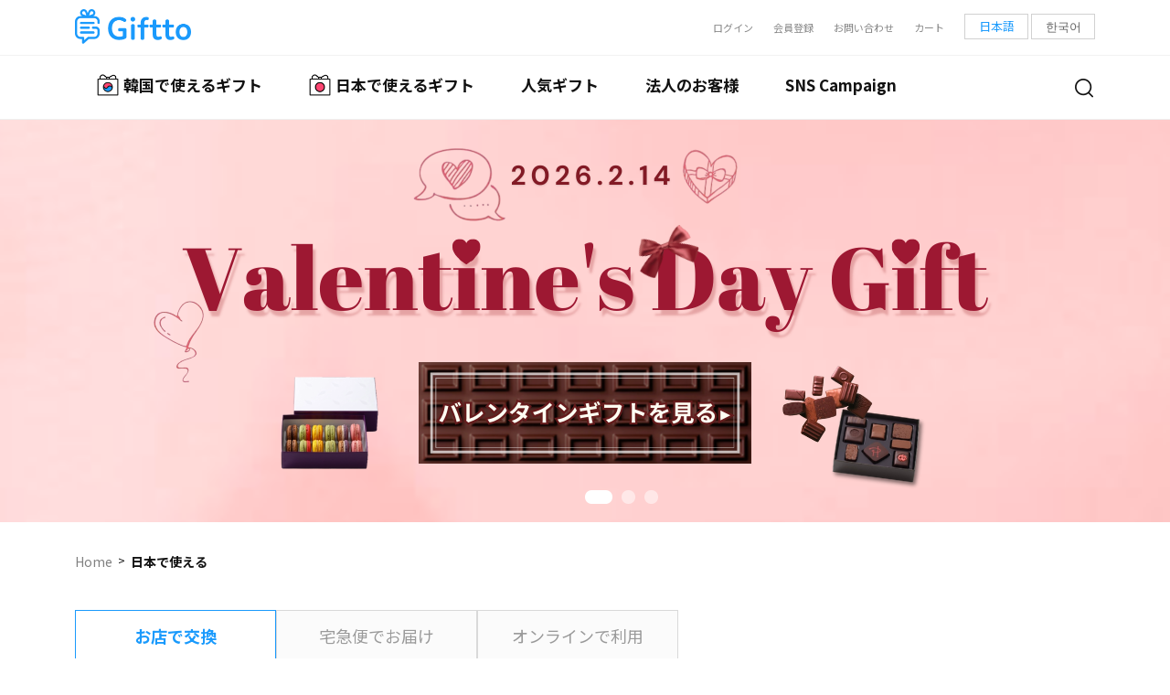

--- FILE ---
content_type: text/html;charset=UTF-8
request_url: https://www.giftto.jp/goods/detail/732
body_size: 434
content:
<!DOCTYPE html>
<html>

<head>
    <meta http-equiv="Content-Type" content="text/html" charset="utf-8">
    <meta http-equiv="X-UA-Compatible" content="IE=edge" />
    <title>Giftto</title>
</head>
<body onLoad="goPage();">
<script type="text/javascript">

    /* <![CDATA[ */
    var msg = "\u60C5\u5831\u3092\u7167\u4F1A\u3059\u308B\u3053\u3068\u304C\u3067\u304D\u307E\u305B\u3093\u3002";
    var url = "\/goods\/list?goodsType=J";
    /* ]]> */

    function goPage()
    {
        if (msg != '') {
            alert(msg);
        }
        document.location.href = url;
    }
</script>
</body>
</html>

--- FILE ---
content_type: text/html;charset=UTF-8
request_url: https://www.giftto.jp/goods/list?goodsType=J
body_size: 81465
content:
<!DOCTYPE html>
<html>

    <head>
        <title>日本で使えるギフト | e-Giftサービス Giftto(ギフっと)</title>
        <head>
        <!-- Google Tag Manager -->
        <script>(function(w,d,s,l,i){w[l]=w[l]||[];w[l].push({'gtm.start':
        new Date().getTime(),event:'gtm.js'});var f=d.getElementsByTagName(s)[0],
        j=d.createElement(s),dl=l!='dataLayer'?'&l='+l:'';j.async=true;j.src=
        'https://www.googletagmanager.com/gtm.js?id='+i+dl;f.parentNode.insertBefore(j,f);
        })(window,document,'script','dataLayer','GTM-KL8K66F');</script>
        <!-- End Google Tag Manager -->
        <!-- Global site tag (gtag.js) - Google Analytics -->
        <script  async src="https://www.googletagmanager.com/gtag/js?id=UA-171795228-1"></script>
        <script>
          window.dataLayer = window.dataLayer || [];
          function gtag(){dataLayer.push(arguments);}
          gtag('js', new Date());

          gtag('config', 'UA-171795228-1');
        </script>
        <!-- Google GA4 tag (gtag.js) -->
        <script async src="https://www.googletagmanager.com/gtag/js?id=G-SCN9K16C3F"></script>
        <script>
          gtag('js', new Date());
          gtag('config', 'G-SCN9K16C3F');
        </script>

        <script type="text/javascript" src="//wcs.naver.net/wcslog.js"></script>

        
        <meta name="google-site-verification" content="LmnI1CbAVmVTtBWsoFoE_k7apyz6coqqGCps5OVQ4Lg" />
        <meta http-equiv="Content-Type" content="text/html" charset="utf-8">
        <meta http-equiv="X-UA-Compatible" content="IE=edge" />
        <meta http-equiv="Cache-Control" content="No-Cache">
        <meta http-equiv="Pragma" content="No-Cache">
        <!-- Include the CSRF token within meta tags -->
        <meta name="_csrf" content="8e1616be-7c78-4cb1-8d27-90d6f56c83c2"/>
        <!-- default header name is X-CSRF-TOKEN -->
        <meta name="_csrf_header" content="X-XSRF-TOKEN"/>
        <meta name="description" content="Giftto(ギフっと)なら、日本国内だけでなく、韓国にいる友達や大切な方にも今すぐギフトを贈れます。メールやLINE、Facebook、Twitterなどを使用して贈ることができるため、住所がわからない相手にも、気軽に気持ちを伝えることができます。">
        <meta name="google-site-verification" content="beEdYk_PHnDOFf-tT59zDJCAVe27lvXve6s2q0jTxl0" />
        <meta name="p:domain_verify" content="f041c64d181fc51d654d59246694ed35"/>

        
                <link rel="stylesheet" type="text/css" href="/css/common-c82d5b98fc22b381de8e745e65e93b93.css" />
                <link rel="stylesheet" type="text/css" href="/css/SpoqaHanSans-jp-80a41faee850c240ff1539c20842b533.css" />
                <link href="/images/common/favicon-481221fe8f9928f4ea0b9b22de6104b4.ico" rel="shortcut icon" type="image/ico"/>
                <link rel="shortcut icon" href="/images/common/img_favicon-917582a1c890c1bff3d774c00f91f3b9.png" />
                <link rel="apple-touch-icon" href="/images/common/img_favicon-917582a1c890c1bff3d774c00f91f3b9.png" />
        
        

        
    <link rel="stylesheet" type="text/css" href="/css/sub-fde6b6dc92673ce0d7dd982576324a5e.css">


        <script type="text/javascript" src="/js/jquery/jquery-1.12.4.min-0e8b7d96265599258e88bff700adff2a.js"></script>
        <script type="text/javascript" src="/js/jquery/jquery.blockUI-e25b8b7e803e956e2230bb5649bfbdca.js"></script>
        <script type="text/javascript" src="/js/jquery/jquery.easing.min-1fa75b21db621ed52758b13cf6d23f50.js"></script>
        <script type="text/javascript" src="/js/jquery/jquery-cookie-a79ce0f6eed17894a3d9b854fe700461.js"></script>

        <!-- common.js -->
        <script type="text/javascript" src="/js/common-49b5d1b39aba3df26f928e864e820477.js"></script>
        <script type="text/javascript" src="/js/message-56fcf19b196a3a9488c8611434bb74ca.js"></script>

        <!-- messages -->
        <script>
  /* <![CDATA[ */
  var Messages = {

      'alert.onlynumber'                    : "\u6570\u5B57\u306E\u307F\u3092\u5165\u529B\u3057\u3066\u304F\u3060\u3055\u3044\u3002",
      'search.input.empty'                  : "\u691C\u7D22\u3059\u308B\u60C5\u5831\u3092\u5165\u529B\u3057\u3066\u304F\u3060\u3055\u3044",
      'alert.server.error'                  : "\u30B5\u30FC\u30D0\u30FC\u3068\u306E\u901A\u4FE1\u306B\u5931\u6557\u3057\u307E\u3057\u305F\u3002",
      'alert.move.main'                     : "TOP\u30DA\u30FC\u30B8\u306B\u79FB\u52D5\u3057\u307E\u3059\u3002",
      'alert.ask.delete'                    : "\u524A\u9664\u3057\u307E\u3059\u304B\uFF1F",
      'alert.ask.regist'                    : "\u767B\u9332\u3057\u307E\u3059\u304B\uFF1F",
      'alert.ask.modify'                    : "\u4FEE\u6B63\u3057\u307E\u3059\u304B\uFF1F",
      'alert.ask.close'                     : "\u7D42\u4E86\u3057\u307E\u3059\u304B?",
      'alert.ask.download'                  : "\u30C0\u30A6\u30F3\u30ED\u30FC\u30C9\u3057\u307E\u3059\u304B?",
      'alert.input.request'                 : "{0}\u3092\u5165\u529B\u3057\u3066\u304F\u3060\u3055\u3044\u3002",
      'alert.passwd.different'              : "\u30D1\u30B9\u30EF\u30FC\u30C9\u304C\u4E00\u81F4\u3057\u307E\u305B\u3093\u3002",
      'alert.passwd.equal'                  : "\u5909\u66F4\u30D1\u30B9\u30EF\u30FC\u30C9\u306F\u540C\u3058\u3067\u3059\u3002",
      'alert.duplicate.request'             : "ID\u3092\u91CD\u8907\u78BA\u8A8D\u3057\u3066\u304F\u3060\u3055\u3044\u3002",
      'alert.response.existid'              : "\u4F7F\u7528\u3057\u3066\u3044\u308B\u30E6\u30FC\u30B6\u540D\u304C\u5B58\u5728\u3057\u307E\u3059\u3002",
      'alert.response.usableid'             : "\u4F7F\u7528\u53EF\u80FD\u306AID\u3067\u3059\u3002",
      'alert.invalid.email'                 : "\u7121\u52B9\u306A\u30E1\u30FC\u30EB\u30A2\u30C9\u30EC\u30B9\u3067\u3059\u3002",
      'alert.invalid.password.type'         : "\u30D1\u30B9\u30EF\u30FC\u30C9\u306F\u3001\u534A\u89D2\u82F1\u5B57\u3001\u6570\u5B57\u3001\u8A18\u53F7\u3092\u542B\u30808\u301C20\u6587\u5B57\u306E\u7D44\u307F\u5408\u308F\u305B\u3067\u767B\u9332\u3057\u3066\u304F\u3060\u3055\u3044",
      'alert.invalid.password.continue'     : "\u30D1\u30B9\u30EF\u30FC\u30C9\u306F\u3001\u30A2\u30EB\u30D5\u30A1\u30D9\u30C3\u30C8\u9806\u3084\u6570\u5B57\u306E\u9023\u756A\u30924\u6587\u5B57\u4EE5\u4E0A\u306F\u4F7F\u7528\u3057\u306A\u3044\u3067\u304F\u3060\u3055\u3044\u3002",
      'alert.login.required'                : "\u30ED\u30B0\u30A4\u30F3\u5F8C\u306B\u3054\u5229\u7528\u304F\u3060\u3055\u3044\u3002",
      'alert.invalid.order.count10'         : "\u8CFC\u5165\u3067\u304D\u308B\u6570\u91CF\u306F10\u500B\u307E\u3067\u3067\u3059\u3002",
      'alert.invalid.order.count4'          : "\u8CFC\u5165\u3067\u304D\u308B\u6570\u91CF\u306F4\u500B\u307E\u3067\u3067\u3059\u3002",
      'alert.invalid.string'                : "\u7121\u52B9\u306A\u6587\u5B57\u304C\u542B\u307E\u308C\u3066\u304A\u308A\u307E\u3059\u3002",

      'contents.admin'                      : "??contents.admin_ja_JP??",
      'contents.joindate'                   : "\u52A0\u5165\u65E5\u6642",
      'contents.unlock'                     : "\u30ED\u30C3\u30AF\u89E3\u9664",
      'contents.longterm'                   : "\u9577\u671F\u672A\u4F7F\u7528\u306E\u89E3\u9664",
      'contents.name'                       : "\u540D\u524D",
      'contents.mobile'                     : "\u643A\u5E2F\u96FB\u8A71\u756A\u53F7",
      'contents.passwd'                     : "\u30D1\u30B9\u30EF\u30FC\u30C9",
      'contents.id'                         : "\u4F1A\u54E1ID",
      'contents.type'                       : "\u30BF\u30A4\u30D7",
      'contents.title'                      : "\u30BF\u30A4\u30C8\u30EB",
      'contents.detail'                     : "\u5185\u5BB9",
      'contents.regdate'                    : "\u767B\u9332\u65E5\u6642",
      'contents.moddate'                    : "\u5909\u66F4\u65E5\u6642",
      'contents.modify'                    : "\u4FEE\u6B63",
      'contents.confirm'                    : "\u78BA\u8A8D",
      'contents.notice'                     : "\u304A\u77E5\u3089\u305B",
      'contents.answer'                     : "\u56DE\u7B54",
      'contents.close'                     : "\u7D42\u4E86",
      'contents.birthday'                     : "\u751F\u5E74\u6708\u65E5",

    'success.default'                         : "??success.default_ja_JP??",
    'success.remove'                          : "??success.remove_ja_JP??",
    'empty.remove.data'                       : "??empty.remove.data_ja_JP??",
    'empty.modify.data'                       : "??empty.modify.data_ja_JP??",
    'fail.regist.default'                     : "??fail.regist.default_ja_JP??",
    'fail.modify.default'                     : "??fail.modify.default_ja_JP??",
    'fail.remove.default'                     : "??fail.remove.default_ja_JP??",
    'fail.list.default'                       : "??fail.list.default_ja_JP??",
    'fail.upload.file.default'                : "??fail.upload.file.default_ja_JP??",
    'fail.upload.file.invalid.max.file.size'  : "??fail.upload.file.invalid.max.file.size_ja_JP??",
    'fail.upload.file.invalid.max.file.cnt'   : "??fail.upload.file.invalid.max.file.cnt_ja_JP??",
    'common.required.default'                 : "??common.required.default_ja_JP??",
    'common.required.userid'                  : "??common.required.userid_ja_JP??",
    'common.required.userpwd'                 : "??common.required.userpwd_ja_JP??",
    'common.required.username'                : "??common.required.username_ja_JP??",
    'common.required.search.param'            : "??common.required.search.param_ja_JP??",
    'common.pattern.not.match.mobile'         : "??common.pattern.not.match.mobile_ja_JP??",
    'common.pattern.not.match.email'          : "??common.pattern.not.match.email_ja_JP??",
    'common.pattern.not.match.userid'         : "??common.pattern.not.match.userid_ja_JP??",
    'common.pattern.not.match.userpwd'        : "??common.pattern.not.match.userpwd_ja_JP??",
    'common.pattern.not.match.username'       : "??common.pattern.not.match.username_ja_JP??",
    'common.pattern.not.match.compno'         : "??common.pattern.not.match.compno_ja_JP??",
    'common.pattern.not.match.ssn'            : "??common.pattern.not.match.ssn_ja_JP??",
    'common.pattern.not.match.cashreceiptno'  : "??common.pattern.not.match.cashreceiptno_ja_JP??",
    'common.invalid.search.date'              : "??common.invalid.search.date_ja_JP??",
    'common.invalid.search.param'             : "??common.invalid.search.param_ja_JP??",
    'common.invalid.search.param.max'         : "??common.invalid.search.param.max_ja_JP??",
    'common.invalid.search.param.min'         : "??common.invalid.search.param.min_ja_JP??",
    'common.invalid.not.match.password'       : "??common.invalid.not.match.password_ja_JP??",
    'common.user.invalid.password.pattern'    : "??common.user.invalid.password.pattern_ja_JP??",
    'common.user.invalid.password.repeat'     : "??common.user.invalid.password.repeat_ja_JP??",
    'common.user.invalid.password.continuous' : "??common.user.invalid.password.continuous_ja_JP??",
    'common.user.invalid.password.required'   : "??common.user.invalid.password.required_ja_JP??",
    'common.user.invalid.re.password.required': "??common.user.invalid.re.password.required_ja_JP??",
    'common.user.invalid.re.password.equal'   : "??common.user.invalid.re.password.equal_ja_JP??",
    'common.invalid.max.byte'                 : "??common.invalid.max.byte_ja_JP??",
    'common.invalid.access'                   : "??common.invalid.access_ja_JP??",
    'common.error'                            : "??common.error_ja_JP??",

    /*  회원 */
    'user.main.empty.info': "??user.main.empty.info_ja_JP??",

    /*  회원가입 > 신청하기 */
    'user.join.regist.complete.notification.subject'   : "??user.join.regist.complete.notification.subject_ja_JP??",
    'user.join.regist.complete.notification.body'      : "??user.join.regist.complete.notification.body_ja_JP??",
    'user.join.regist.complete.notification.agree'     : "??user.join.regist.complete.notification.agree_ja_JP??",
    'user.join.regist.complete.notification.disagree'  : "??user.join.regist.complete.notification.disagree_ja_JP??",
    'user.join.regist.invalid.spam.agree'              : "??user.join.regist.invalid.spam.agree_ja_JP??",
    'user.join.regist.invalid.userid.required'         : "??user.join.regist.invalid.userid.required_ja_JP??",
    'user.join.regist.invalid.userid.pattern'          : "??user.join.regist.invalid.userid.pattern_ja_JP??",
    'user.join.regist.invalid.userid.repeat'           : "??user.join.regist.invalid.userid.repeat_ja_JP??",
    'user.join.regist.invalid.userid.exist'            : "??user.join.regist.invalid.userid.exist_ja_JP??",
    'user.join.regist.invalid.email.required'          : "??user.join.regist.invalid.email.required_ja_JP??",
    'user.join.regist.invalid.email.pattern'           : "??user.join.regist.invalid.email.pattern_ja_JP??",
    'user.join.regist.invalid.agree'                   : "??user.join.regist.invalid.agree_ja_JP??",

    /*  로그인 관련 */
    'login.fail.lock'            : "??login.fail.lock_ja_JP??",
    'login.fail.inactive'        : "??login.fail.inactive_ja_JP??",
    'login.fail.default'         : "??login.fail.default_ja_JP??",
    'login.expire.session'       : "??login.expire.session_ja_JP??",


    /*  아이디 찾기 */
    'user.find.id.fail.not.match'    : "??user.find.id.fail.not.match_ja_JP??",
    'user.find.id.fail.invalid.param': "??user.find.id.fail.invalid.param_ja_JP??",

    /*  비밀번호 재설정 */
    'user.find.pwd.fail.not.match'        : "??user.find.pwd.fail.not.match_ja_JP??",
    'user.find.pwd.reset.success'         : "??user.find.pwd.reset.success_ja_JP??",
    'user.find.pwd.reset.fail.access'     : "??user.find.pwd.reset.fail.access_ja_JP??",

    /*  비밀번호 확인 */
    'user.password.check.failCnt': "??user.password.check.failCnt_ja_JP??",

    /*  회원 정보 변경 */
    'user.modify.success'                  : "??user.modify.success_ja_JP??",
    'user.modify.invalid.same.mobile'      : "??user.modify.invalid.same.mobile_ja_JP??",
    'user.modify.required.email'           : "??user.modify.required.email_ja_JP??",
    'user.modify.invalid.email'            : "??user.modify.invalid.email_ja_JP??",
    'user.modify.required'                 : "??user.modify.required_ja_JP??",
    'user.company.required.compName'       : "??user.company.required.compName_ja_JP??",
    'user.company.required.compNo'         : "??user.company.required.compNo_ja_JP??",
    'user.company.required.compNo.confirm' : "??user.company.required.compNo.confirm_ja_JP??",
    'user.company.required.owner'          : "??user.company.required.owner_ja_JP??",
    'user.company.required.compAddr'       : "??user.company.required.compAddr_ja_JP??",

    /*  기업회원전환 */
    'user.company.required': "??user.company.required_ja_JP??",
    'user.company.success' : "??user.company.success_ja_JP??",

    /*  비밀번호 변경 */
    'user.password.change.success'              : "??user.password.change.success_ja_JP??",
    'user.password.change.current.not.match'    : "??user.password.change.current.not.match_ja_JP??",
    'user.password.change.check.not.match'      : "??user.password.change.check.not.match_ja_JP??",
    'user.password.change.required'             : "??user.password.change.required_ja_JP??",
    'user.password.change.not.match.re.password': "??user.password.change.not.match.re.password_ja_JP??",
    'user.password.change.already.exist'        : "??user.password.change.already.exist_ja_JP??",

    /*  회원해지 */
    'user.quit.fail'                      : "??user.quit.fail_ja_JP??",
    'user.quit.required.agree'            : "??user.quit.required.agree_ja_JP??",
    'user.quit.required.reason'           : "??user.quit.required.reason_ja_JP??",
    'user.quit.confirm'                   : "??user.quit.confirm_ja_JP??",
    'user.quit.success'                   : "??user.quit.success_ja_JP??",

    /*  고객센터 */
    'customer.notice.not.exist'               : "??customer.notice.not.exist_ja_JP??",
    'customer.qna.not.exist'                  : "??customer.qna.not.exist_ja_JP??",
    'customer.qna.required.content.type'      : "??customer.qna.required.content.type_ja_JP??",
    'customer.qna.required.title'             : "??customer.qna.required.title_ja_JP??",
    'customer.qna.invalid.title.max.byte'     : "??customer.qna.invalid.title.max.byte_ja_JP??",
    'customer.qna.required.question'          : "??customer.qna.required.question_ja_JP??",
    'customer.qna.invalid.question.max.byte'  : "??customer.qna.invalid.question.max.byte_ja_JP??",
    'customer.qna.regist.form.reset'          : "??customer.qna.regist.form.reset_ja_JP??",
    'customer.qna.regist.success'             : "??customer.qna.regist.success_ja_JP??",
  }
  /* ]]> */
  /**
   * Message 줄바꿈 처리
   */
  setTimeout(function () {
    $.each(Messages, function (k, v) {
      Messages[k] = v.split('\n').join('<br>')
    })
  }, 0)
</script>

        <!--  date-picker -->
        <link href="/css/jquery/jquery-ui-ca085d54a405050d5f6ac7bdb3d4b881.css" rel="stylesheet" />
        <script type="text/javascript" src="/js/jquery/jq.datepicker.init-0308db9962f52316db10b4b51b71ccae.js" charset="utf-8"></script>
        <script type="text/javascript" src="/js/jquery/jquery-ui.min-397f6b4330def3cebc763a25773657a5.js" charset="utf-8"></script>

        <!-- Include CSRF token for AJAX Requests -->
        <script type="text/javascript">
            $(function () {
                var token = $("meta[name='_csrf']").attr("content");
                var header = $("meta[name='_csrf_header']").attr("content");
                $(document).ajaxSend(function(e, xhr, options) {
                    xhr.setRequestHeader(header, token);
                });
            });
        </script>

        

         <!-- Start Script for IFDO -->
        
        <script type="text/javascript">
                var _NB_ID = "isAnonymous";
                var _NB_EMAIL = "isAnonymous";
        </script>
         <!-- End Script for IFDO -->

        
                <script type="text/javascript">
                        var IS_AUTHENTICATED = false;
                </script>
        

        <!-- chatting plugin -->
        <script type="text/javascript" src="/js/plugin-e4f51c8c270cb08aeeacc7e57570d9a8.js"></script>

        <meta name="facebook-domain-verification" content="r63plrsr0neq88eat2rozxkivzbd6v" />
        <!-- Begin Mieruca Embed Code -->
        <script type="text/javascript" id="mierucajs">
        window.__fid = window.__fid || [];__fid.push([646278132]);
        (function() {
        function mieruca(){if(typeof window.__fjsld != "undefined") return; window.__fjsld = 1; var fjs = document.createElement('script'); fjs.type = 'text/javascript'; fjs.async = true; fjs.id = "fjssync"; var timestamp = new Date;fjs.src = ('https:' == document.location.protocol ? 'https' : 'http') + '://hm.mieru-ca.com/service/js/mieruca-hm.js?v='+ timestamp.getTime(); var x = document.getElementsByTagName('script')[0]; x.parentNode.insertBefore(fjs, x); };
        setTimeout(mieruca, 500); document.readyState != "complete" ? (window.attachEvent ? window.attachEvent("onload", mieruca) : window.addEventListener("load", mieruca, false)) : mieruca();
        })();
        </script>
        <!-- End Mieruca Embed Code -->

</head>
        
    </head>
    
    <body>

    <!-- Google Tag Manager (noscript) -->
    <noscript ><iframe src="https://www.googletagmanager.com/ns.html?id=GTM-KL8K66F"
                      height="0" width="0" style="display:none;visibility:hidden"></iframe></noscript>
    <!-- End Google Tag Manager (noscript) -->
    <!-- start:wrap -->
    <div class="wrap">

        <!-- start:header -->
        <header>

    <style>
            .rbtn_area {display: inline-block; float: right; margin-top: 15px;}
            .btnTypeS03 {display: inline-block; line-height: 26px; font-size: 13px; font-weight: 400; color: #1a9afc; background: #fff; border: 1px solid #d1d1d1; text-align: center; box-sizing: border-box; cursor: pointer;}
            .btnTypeS04 {display: inline-block; line-height: 26px; font-size: 13px; font-weight: 400; color: #646464; background: #fff; border: 1px solid #d1d1d1; text-align: center; box-sizing: border-box; cursor: pointer;}
    </style>
    <!-- start:utility -->
    <div class="utilityMenu">
        <div class="wrapInner posiR h60">
            <div class="logo">
                <a href="/">
                    <img src="/images/common/logo_giftto.png" alt="Giftto">
                </a>
                <h1>e-Giftサービス Giftto（ギフっと）</h1>
            </div>
            <ul class="menu">
                <li><a href="/common/login" class=""><span>ログイン</span></a></li>
                <li><a href="/join/step01" class=""><span>会員登録</span></a></li>
                
                <li><a href="/customer/notice/list/1" class=""><span>お問い合わせ</span></a></li>
                <li><a href="/cart/list" class=""><span>カート</span></a></li>
                
                <li>
                    <span class="rbtn_area">
                        <a class="btnTypeS03 w70" href="">日本語</a>
                        <a class="btnTypeS04 w70" href="">한국어</a>
                    </span>
                </li>
            </ul>
        </div>
    </div>
    <!-- /end:utility -->
    <!-- start:nav -->
    <nav class="gnb wrapInner posiR h70">
        
        <ul class="menu">
            <li>
                <a href="/goods/list?goodsType=K"><em class="ko"></em><span>韓国で使えるギフト</span></a>
            </li>
            <li>
                <a href="/goods/list?goodsType=J" class="on"><em class="jp"></em><span>日本で使えるギフト</span></a>
            </li>
            <li>
                <a href="/promotion/list" class=""><span>人気ギフト</span></a>
            </li>
            <li>
                <a href="https://biz.giftto.jp/" target="_self" class=""><span>法人のお客様</span></a>
            </li>
<!--            <li>-->
<!--                <a href="https://blog.giftto.jp/" target="_self" class=""><span th:text="#{menu.blog}"></span></a>-->
<!--&lt;!&ndash;                <a th:unless="${#strings.containsIgnoreCase(#locale, 'ko')}"&ndash;&gt;-->
<!--&lt;!&ndash;                   href="https://blog.giftto.jp/giftto_review_jp/" target="_blank" class=""><span th:text="#{menu.blog}"></span></a>&ndash;&gt;-->
<!--            </li>-->
            <li>
                <a href="https://booster.me" target="_blank" class=""><span>SNS Campaign</span></a>
            </li>
        </ul>
        <span class="searchBox">
            <a href="" id="headerSearch"><span>検索</span></a>
        </span>
        <div class="searchArea" style="display: none;">
            <div class="wrapInner textC">
                <div class="top mt50 posiR textC">
                    <span class="tit">検索</span>
                    <a href="" class="btnClose01">close</a>
                </div>
                <form class="search posiR" method="get" id="headerSearchForm" name="headerSearchForm"
                      action="/goods/search">
                    <fieldset>
                        <legend>検索</legend>
                        <label for="searchTxt" class="blind">検索</label>
                        <input type="text" name="searchKey" class="searchBox" id="searchTxt" placeholder="商品ブランド名を入力してください">
                        <button type="button" class="btnSearch01"></button>
                    </fieldset>
                </form>
                <div class="popularSearch mt40">
                    <p class="tit">検索キーワード</p>
                    <ul class="popularList">

                    </ul>
                </div>
            </div>
        </div>
    </nav>
    <!-- /end:nav -->

    <script type="text/javascript" >
        $(document).ready(function() {
            "use strict";

            $('.btnSearch01').click(function(event) {
                event.preventDefault();
                if ($('#searchTxt').val() == "") {
                    alert(bindMessage(Messages['alert.input.request'], Messages['contents.detail']));
                    $('#searchTxt').focus();
                    return;
                }
                $('#headerSearchForm').submit();
            });

            $('#headerSearch').click(function(event){
                event.preventDefault();
                $('.searchArea').css('display', 'block');
                var url = "/goods/getBestKeyword";
                if (false) {
                    url = '/biz' + url;
                }
                $.ajax({
                    type : "POST",
                    url : url,
                    dataType : "json",
                    success : function(data) {
                        if (data.resultCd == "SUCCESS") {
                            var html = '';
                            $('.popularList').empty();
                            $.each(data.resultObj, function (index, item) {
                                html += '<li>'
                                html += '    <a href="javascript:setKeyword(\'' + item.goodsName + '\');">#' + item.goodsName + '</a>'
                                html += '</li>'
                            })
                            $('.popularList').append(html);
                        }
                    },
                    error : function(data) {
                        alert(Messages['alert.server.error']);
                    }
                });
            });

            $('.btnClose01').click(function(event){
                event.preventDefault();
                $('.searchArea').css('display', 'none');
            });

            var searchParams = new URLSearchParams(window.location.search);
            $('.btnTypeS03').click(function(event){
                event.preventDefault();
                searchParams.set("locale", "ja");
                window.location.search = searchParams.toString();
            });
            $('.btnTypeS04').click(function(event){
                event.preventDefault();
                searchParams.set("locale", "ko");
                window.location.search = searchParams.toString();
            });
        });

        function setKeyword(value) {
            $('#searchTxt').val(value);
        }
    </script>

</header>
        <!--/end:header -->

        <!-- start:contents -->
        <div class="container">
            <div class="container">
        <div class="subRolling">
            <div class="subRollingImg">
                <div class="slide">
                    <div style="background: url(&#39;/ImageData/banner/0yjuk52zni07.png&#39;) no-repeat center 0; display:block">
                        <a href="https://giftto.jp/promotion/list" target="_self"><h1 class="blind"></h1></a>
                    </div>
                    <div style="background: url(&#39;/ImageData/banner/pld24wvd9jl0.png&#39;) no-repeat center 0; display:none">
                        <a href="/goods/list?goodsType=J&amp;goodsDelivery=DELIVERY" target="_self"><h1 class="blind"></h1></a>
                    </div>
                    <div style="background: url(&#39;/ImageData/banner/i5qfvnfjcid6.png&#39;) no-repeat center 0; display:none">
                        <a href="https://giftto.jp/goods/search?searchKey=Nichic" target="_self"><h1 class="blind"></h1></a>
                    </div>
                </div>
                <div class="nav">
                    <a href="#" class="mn0"><span class="bar"></span><span class="blind"></span></a><a href="#" class="mn0"><span class="bar"></span><span class="blind"></span></a><a href="#" class="mn0"><span class="bar"></span><span class="blind"></span></a>
                </div>
            </div>
        </div>
        <div class="wrapInner">
            <div class="snb mt30 mb40">
                <ul>
                    <li>
                        <a href="/" class="">Home</a><em class="clamp">&gt;</em>
                    </li>
                    <li>
                        <a href="" class="on" >日本で使える</a>
                    </li>
                </ul>
            </div>
        </div>

        <form method="get" id="searchForm" name="searchForm" onsubmit="return false;" action="/goods/list">
            <input type="hidden" id="pageNo" name="pageNo" value="1"/>
            <input type="hidden" id="totalCount" name="totalCount" value="86"/>
            <input type="hidden" id="goodsType" name="goodsType" value="J"/>
            <input type="hidden" id="goodsDelivery" name="goodsDelivery" value="STORE"/>
            <input type="hidden" id="searchType" name="searchType" value=""/>
            <input type="hidden" id="searchVal" name="searchVal" value=""/>
            <input type="hidden" id="searchOrderBy" name="searchOrderBy" value=""/>

        <div class="wrapInner">
            <div class="tabBox mb30">
                <ul class="askTab">
                    <li class="on">
                        <a href="" class="setGoodsDelivery" data-goods-delivery="STORE">お店で交換</a>
                    </li>
                    <li>
                        <a href="" class="setGoodsDelivery" data-goods-delivery="DELIVERY">宅急便でお届け</a>
                    </li>
                    <li>
                        <a href="" class="setGoodsDelivery" data-goods-delivery="ONLINE">オンラインで利用</a>
                    </li>
                </ul>
            </div>
        </div>
        <div class="wrapInner">
            <div class="groupBox mb60">
                <div class="cateBox">
                    <a href="" id="categoryBox">
                        <span >カテゴリ</span>
                        <em class="icoDropDown">閉じる</em>
                    </a>
                    <div class="detailBox" id="categoryBoxList" style="display:none" >
                        <ul>
                            <li>
                                <a href="" data-goods-category="" class="setCategory">すべて</a>
                            </li>
                            <li>
                                <a href="" data-goods-category="GC01" class="setCategory">フード</a>
                            </li>
                            <li>
                                <a href="" data-goods-category="GC02" class="setCategory">ドリンク</a>
                            </li>
                            <li>
                                <a href="" data-goods-category="GC03" class="setCategory">スイーツ</a>
                            </li>
                            <li>
                                <a href="" data-goods-category="GC05" class="setCategory">コンビニ</a>
                            </li>
                            <li>
                                <a href="" data-goods-category="GC06" class="setCategory">金券</a>
                            </li>
                            <li>
                                <a href="" data-goods-category="GC10" class="setCategory">体験チケット</a>
                            </li>
                            <li>
                                <a href="" data-goods-category="GC11" class="setCategory">チケット</a>
                            </li>
                            <li>
                                <a href="" data-goods-category="GC13" class="setCategory">花</a>
                            </li>
                        </ul>
                    </div>
                </div>
                <div class="cateBox">
                    <a href="" id="themeBox">
                        <span >シーンで選ぶ</span>
                        <em class="icoDropDown">表示</em>
                    </a>
                    <div class="detailBox" id="themeBoxList" style="display:none">
                        <ul>
                            <li>
                                <a href="" data-goods-theme="" class="setTheme">すべて</a>
                            </li>
                            <li>
                                <a href="" data-goods-theme="GT01" class="setTheme">ありがとう</a>
                            </li>
                            <li>
                                <a href="" data-goods-theme="GT02" class="setTheme">お祝い</a>
                            </li>
                            <li>
                                <a href="" data-goods-theme="GT03" class="setTheme">お誕生日</a>
                            </li>
                            <li>
                                <a href="" data-goods-theme="GT04" class="setTheme">記念日</a>
                            </li>
                            <li>
                                <a href="" data-goods-theme="GT05" class="setTheme">おみやげ</a>
                            </li>
                            <li>
                                <a href="" data-goods-theme="GT06" class="setTheme">ビジネス</a>
                            </li>
                            <li>
                                <a href="" data-goods-theme="GT07" class="setTheme">おすすめ</a>
                            </li>
                        </ul>
                    </div>
                </div>
                <div class="cateBox">
                    <a href="" id="priceBox">
                        <span >予算から選ぶ</span>
                        <em class="icoDropDown">表示</em>
                    </a>
                    <div class="detailBox" id="priceBoxList" style="display:none">
                        <ul>
                            <li>
                                <a href="" data-goods-price="" class="setPrice">すべて</a>
                            </li>
                            <li>
                                <a href="" data-goods-price="PS01" class="setPrice">500円以下</a>
                            </li>
                            <li>
                                <a href="" data-goods-price="PS02" class="setPrice">500円 ~ 1000円</a>
                            </li>
                            <li>
                                <a href="" data-goods-price="PS03" class="setPrice">1000円 ~ 3000円</a>
                            </li>
                            <li>
                                <a href="" data-goods-price="PS04" class="setPrice">3000円 ~ 10000円</a>
                            </li>
                            <li>
                                <a href="" data-goods-price="PS05" class="setPrice">10000円 ~ 50000円</a>
                            </li>
                            <li>
                                <a href="" data-goods-price="PS06" class="setPrice">50000円以上</a>
                            </li>
                        </ul>
                    </div>
                </div>
                <div class="cateBox">
                    <a href="" id="brandBox">
                        <span >ブランドで選ぶ</span>
                        <em class="icoDropDown">表示</em>
                    </a>
                    <div class="detailBox" id="brandBoxList" style="display:none">
                        <ul>
                            <li>
                                <a href="" data-brand-no="" class="setBrand">すべて</a>
                            </li>
                            <li>
                                <a href="" data-brand-no="14" class="setBrand">Gift Pad</a>
                            </li>
                            <li>
                                <a href="" data-brand-no="20" class="setBrand">COLORFUL SELECT</a>
                            </li>
                            <li>
                                <a href="" data-brand-no="31" class="setBrand">SHISEIDO BEAUTY SALON</a>
                            </li>
                            <li>
                                <a href="" data-brand-no="35" class="setBrand">PIERRE HERME PARIS</a>
                            </li>
                            <li>
                                <a href="" data-brand-no="37" class="setBrand">NENEチキン</a>
                            </li>
                            <li>
                                <a href="" data-brand-no="41" class="setBrand">DALLOYAU</a>
                            </li>
                            <li>
                                <a href="" data-brand-no="42" class="setBrand">Luzerne</a>
                            </li>
                            <li>
                                <a href="" data-brand-no="50" class="setBrand">日本ハム</a>
                            </li>
                            <li>
                                <a href="" data-brand-no="51" class="setBrand">丸大食品</a>
                            </li>
                            <li>
                                <a href="" data-brand-no="59" class="setBrand">出前館</a>
                            </li>
                            <li>
                                <a href="" data-brand-no="69" class="setBrand">さくら食品</a>
                            </li>
                            <li>
                                <a href="" data-brand-no="72" class="setBrand">水郷のとりやさん</a>
                            </li>
                            <li>
                                <a href="" data-brand-no="73" class="setBrand">焼生ショコラ専門店Gateau-Lien</a>
                            </li>
                            <li>
                                <a href="" data-brand-no="79" class="setBrand">Vプリカギフト</a>
                            </li>
                            <li>
                                <a href="" data-brand-no="80" class="setBrand">花キューピット</a>
                            </li>
                            <li>
                                <a href="" data-brand-no="81" class="setBrand">BULYPARLOUR</a>
                            </li>
                            <li>
                                <a href="" data-brand-no="83" class="setBrand">kiviola</a>
                            </li>
                            <li>
                                <a href="" data-brand-no="86" class="setBrand">杉谷本舗</a>
                            </li>
                            <li>
                                <a href="" data-brand-no="91" class="setBrand">ムビチケ 映画GIFT</a>
                            </li>
                            <li>
                                <a href="" data-brand-no="93" class="setBrand">QUOカードPay</a>
                            </li>
                            <li>
                                <a href="" data-brand-no="94" class="setBrand">PICmii</a>
                            </li>
                            <li>
                                <a href="" data-brand-no="95" class="setBrand">ローソン</a>
                            </li>
                            <li>
                                <a href="" data-brand-no="96" class="setBrand">アップ・スウェル</a>
                            </li>
                            <li>
                                <a href="" data-brand-no="97" class="setBrand">きの輪 - kinowa</a>
                            </li>
                            <li>
                                <a href="" data-brand-no="98" class="setBrand">サーティワン アイスクリーム</a>
                            </li>
                            <li>
                                <a href="" data-brand-no="101" class="setBrand">韓国市場</a>
                            </li>
                            <li>
                                <a href="" data-brand-no="103" class="setBrand">fruitier plus＋</a>
                            </li>
                            <li>
                                <a href="" data-brand-no="104" class="setBrand">Oji sand</a>
                            </li>
                            <li>
                                <a href="" data-brand-no="105" class="setBrand">Always Flowers</a>
                            </li>
                            <li>
                                <a href="" data-brand-no="106" class="setBrand">図書カードNEXT</a>
                            </li>
                            <li>
                                <a href="" data-brand-no="107" class="setBrand">健美の里</a>
                            </li>
                            <li>
                                <a href="" data-brand-no="108" class="setBrand">le petit jardin</a>
                            </li>
                            <li>
                                <a href="" data-brand-no="109" class="setBrand">Nichic</a>
                            </li>
                            <li>
                                <a href="" data-brand-no="110" class="setBrand">K-TONYA (K問屋)</a>
                            </li>
                            <li>
                                <a href="" data-brand-no="114" class="setBrand">CALMATI</a>
                            </li>
                            <li>
                                <a href="" data-brand-no="115" class="setBrand">NOX ORGANICS</a>
                            </li>
                            <li>
                                <a href="" data-brand-no="116" class="setBrand">momgdero</a>
                            </li>
                            <li>
                                <a href="" data-brand-no="117" class="setBrand">こども商品券</a>
                            </li>
                            <li>
                                <a href="" data-brand-no="118" class="setBrand">さぬき鳥本舗</a>
                            </li>
                            <li>
                                <a href="" data-brand-no="121" class="setBrand">韓国横丁</a>
                            </li>
                            <li>
                                <a href="" data-brand-no="131" class="setBrand">Lakshimi</a>
                            </li>
                            <li>
                                <a href="" data-brand-no="133" class="setBrand">イクミママのどうぶつドーナツ</a>
                            </li>
                            <li>
                                <a href="" data-brand-no="135" class="setBrand">芋屋金次郎 </a>
                            </li>
                            <li>
                                <a href="" data-brand-no="137" class="setBrand">おきぽたショップ</a>
                            </li>
                            <li>
                                <a href="" data-brand-no="138" class="setBrand">韓国惣菜bibim </a>
                            </li>
                            <li>
                                <a href="" data-brand-no="142" class="setBrand">TULLY&#39;S COFFEE</a>
                            </li>
                            <li>
                                <a href="" data-brand-no="143" class="setBrand">吉野家</a>
                            </li>
                            <li>
                                <a href="" data-brand-no="145" class="setBrand">すかいらーく</a>
                            </li>
                            <li>
                                <a href="" data-brand-no="147" class="setBrand">TOHOシネマズ®</a>
                            </li>
                            <li>
                                <a href="" data-brand-no="155" class="setBrand">ケンタッキーフライドチキン</a>
                            </li>
                            <li>
                                <a href="" data-brand-no="163" class="setBrand">KINKA</a>
                            </li>
                            <li>
                                <a href="" data-brand-no="165" class="setBrand">noble</a>
                            </li>
                            <li>
                                <a href="" data-brand-no="166" class="setBrand">レコチョク</a>
                            </li>
                            <li>
                                <a href="" data-brand-no="167" class="setBrand">伊藤忠食品 exchange.com</a>
                            </li>
                            <li>
                                <a href="" data-brand-no="168" class="setBrand">スターバックス (アピデ（株）)</a>
                            </li>
                            <li>
                                <a href="" data-brand-no="171" class="setBrand">ドートルコーヒー (アピデ（株）)</a>
                            </li>
                            <li>
                                <a href="" data-brand-no="173" class="setBrand">ゴディバ (アピデ（株）)</a>
                            </li>
                            <li>
                                <a href="" data-brand-no="174" class="setBrand">モロゾフ (アピデ（株）)</a>
                            </li>
                            <li>
                                <a href="" data-brand-no="177" class="setBrand">味の素 (アピデ（株）)</a>
                            </li>
                            <li>
                                <a href="" data-brand-no="178" class="setBrand">西川 (アピデ（株）)</a>
                            </li>
                            <li>
                                <a href="" data-brand-no="179" class="setBrand">Pairs</a>
                            </li>
                            <li>
                                <a href="" data-brand-no="180" class="setBrand">ゴンチャロフ(アピデ（株）)</a>
                            </li>
                            <li>
                                <a href="" data-brand-no="182" class="setBrand">PayPal</a>
                            </li>
                            <li>
                                <a href="" data-brand-no="183" class="setBrand">Uber</a>
                            </li>
                            <li>
                                <a href="" data-brand-no="184" class="setBrand">Peter&#39;s Lab</a>
                            </li>
                            <li>
                                <a href="" data-brand-no="186" class="setBrand">PRONTO</a>
                            </li>
                            <li>
                                <a href="" data-brand-no="187" class="setBrand">メリーチョコレート（アピデ（株））</a>
                            </li>
                            <li>
                                <a href="" data-brand-no="190" class="setBrand">ダロワイヨ（アピデ（株））</a>
                            </li>
                            <li>
                                <a href="" data-brand-no="191" class="setBrand">GifttoPick</a>
                            </li>
                            <li>
                                <a href="" data-brand-no="207" class="setBrand">シーキューブ（アピデ（株））</a>
                            </li>
                            <li>
                                <a href="" data-brand-no="208" class="setBrand">銀座コロンバン東京（アピデ（株））</a>
                            </li>
                            <li>
                                <a href="" data-brand-no="209" class="setBrand">東京ラスク（アピデ（株））</a>
                            </li>
                        </ul>
                    </div>
                </div>
            </div>
        </div>

        </form>

        <div class="product wrapInner">
            <div class="cateTit" id="titBox">
                <h2 class="tit mb30">日本で使える</h2>
                <div class="selectBox" style="float: right; margin-top: 10px;">
                    <select id="selectOrderLayer" style="border: 1px solid #fff; background: #fff; font-size: 17px;">
                        <option value="R">新着順</option>
                        <option value="H">高い順</option>
                        <option value="L">安い順</option>
                        <option value="S">人気順</option>
                        <option value="P"
                                selected="selected">ｵｽｽﾒ順</option>
                    </select>
                </div>
            </div>
            <ul class="prodList">
                <li>
                    <a href="/goods/detail/2567">
                        <span>
                            <img src="/ImageData/goods/el1ua0ey8f7p.png" alt="">
                            <span class="ranking"></span>
                        </span>
                    </a>
                    <div class="prodInfo mt20">
                        <span class="brand">[TULLY&#39;S COFFEE]</span>
                        
                            <span class="name">タリーズデジタルギフト 3000円分</span>
                        
                        
                        <span class="price">
                            <strong>3,000円</strong>
                            
                            
                            <em class="tax">（税込）</em>
                        </span>
                        <span class="mark">
                            
                            
                        </span>
                    </div>
                </li>
                <li>
                    <a href="/goods/detail/2743">
                        <span>
                            <img src="/ImageData/goods/bcna390w3cee.png" alt="">
                            <span class="ranking"></span>
                        </span>
                    </a>
                    <div class="prodInfo mt20">
                        <span class="brand">[ローソン]</span>
                        
                            <span class="name">ローソン お買物券（1000円）</span>
                        
                        
                        <span class="price">
                            <strong>1,000円</strong>
                            
                            
                            <em class="tax">（税込）</em>
                        </span>
                        <span class="mark">
                            
                            
                        </span>
                    </div>
                </li>
                <li>
                    <a href="/goods/detail/2645">
                        <span>
                            <img src="/ImageData/goods/ky9opmoqkbm0.png" alt="">
                            <span class="ranking"></span>
                        </span>
                    </a>
                    <div class="prodInfo mt20">
                        <span class="brand">[QUOカードPay]</span>
                        
                            <span class="name">QUOカードPay 3,000円分</span>
                        
                        
                        <span class="price">
                            <strong>3,330円</strong>
                            
                            
                            <em class="tax">（税込）</em>
                        </span>
                        <span class="mark">
                            
                            
                        </span>
                    </div>
                </li>
                <li>
                    <a href="/goods/detail/2571">
                        <span>
                            <img src="/ImageData/goods/i9n9zzfhfm5a.jpg" alt="">
                            <span class="ranking"></span>
                        </span>
                    </a>
                    <div class="prodInfo mt20">
                        <span class="brand">[サーティワン アイスクリーム]</span>
                        
                            <span class="name">サーティワン 1,000円デジタルギフト</span>
                        
                        
                        <span class="price">
                            <strong>1,000円</strong>
                            
                            
                            <em class="tax">（税込）</em>
                        </span>
                        <span class="mark">
                            
                            
                        </span>
                    </div>
                </li>
                <li>
                    <a href="/goods/detail/2723">
                        <span>
                            <img src="/ImageData/goods/mb3hbbub1agz.png" alt="">
                            <span class="ranking"></span>
                        </span>
                    </a>
                    <div class="prodInfo mt20">
                        <span class="brand">[PRONTO]</span>
                        
                            <span class="name">プロントマネーデジタルギフト（3,000円）</span>
                        
                        
                        <span class="price">
                            <strong>3,000円</strong>
                            
                            
                            <em class="tax">（税込）</em>
                        </span>
                        <span class="mark">
                            
                            
                        </span>
                    </div>
                </li>
                <li>
                    <a href="/goods/detail/2576">
                        <span>
                            <img src="/ImageData/goods/h62a3jqmlv1c.png" alt="">
                            <span class="ranking"></span>
                        </span>
                    </a>
                    <div class="prodInfo mt20">
                        <span class="brand">[ケンタッキーフライドチキン]</span>
                        
                            <span class="name">デジタルKFC カード 3,000円</span>
                        
                        
                        <span class="price">
                            <strong>3,000円</strong>
                            
                            
                            <em class="tax">（税込）</em>
                        </span>
                        <span class="mark">
                            
                            
                        </span>
                    </div>
                </li>
                <li>
                    <a href="/goods/detail/2574">
                        <span>
                            <img src="/ImageData/goods/hp7p1fkfyyor.png" alt="">
                            <span class="ranking"></span>
                        </span>
                    </a>
                    <div class="prodInfo mt20">
                        <span class="brand">[ケンタッキーフライドチキン]</span>
                        
                            <span class="name">デジタルKFC カード 1,000円</span>
                        
                        
                        <span class="price">
                            <strong>1,000円</strong>
                            
                            
                            <em class="tax">（税込）</em>
                        </span>
                        <span class="mark">
                            
                            
                        </span>
                    </div>
                </li>
                <li>
                    <a href="/goods/detail/2570">
                        <span>
                            <img src="/ImageData/goods/i0636ymhsd6i.jpg" alt="">
                            <span class="ranking"></span>
                        </span>
                    </a>
                    <div class="prodInfo mt20">
                        <span class="brand">[サーティワン アイスクリーム]</span>
                        
                            <span class="name">サーティワン 500円デジタルギフト</span>
                        
                        
                        <span class="price">
                            <strong>500円</strong>
                            
                            
                            <em class="tax">（税込）</em>
                        </span>
                        <span class="mark">
                            
                            
                        </span>
                    </div>
                </li>
                <li>
                    <a href="/goods/detail/2569">
                        <span>
                            <img src="/ImageData/goods/leyj36rqdcca.jpg" alt="">
                            <span class="ranking"></span>
                        </span>
                    </a>
                    <div class="prodInfo mt20">
                        <span class="brand">[サーティワン アイスクリーム]</span>
                        
                            <span class="name">サーティワン レギュラーシングルデジタルギフト</span>
                        
                        
                        <span class="price">
                            <strong>420円</strong>
                            
                            
                            <em class="tax">（税込）</em>
                        </span>
                        <span class="mark">
                            
                            
                        </span>
                    </div>
                </li>
                <li>
                    <a href="/goods/detail/2717">
                        <span>
                            <img src="/ImageData/goods/8e72lrfammj6.png" alt="">
                            <span class="ranking"></span>
                        </span>
                    </a>
                    <div class="prodInfo mt20">
                        <span class="brand">[すかいらーく]</span>
                        
                            <span class="name">すかいらーくご優待券(3000円)</span>
                        
                        
                        <span class="price">
                            <strong>3,000円</strong>
                            
                            
                            <em class="tax">（税込）</em>
                        </span>
                        <span class="mark">
                            
                            
                        </span>
                    </div>
                </li>
                <li>
                    <a href="/goods/detail/2714">
                        <span>
                            <img src="/ImageData/goods/7dm7bx8ogxfi.png" alt="">
                            <span class="ranking"></span>
                        </span>
                    </a>
                    <div class="prodInfo mt20">
                        <span class="brand">[ローソン]</span>
                        
                            <span class="name">ローソン お買物券（500円）</span>
                        
                        
                        <span class="price">
                            <strong>500円</strong>
                            
                            
                            <em class="tax">（税込）</em>
                        </span>
                        <span class="mark">
                            
                            
                        </span>
                    </div>
                </li>
                <li>
                    <a href="/goods/detail/2625">
                        <span>
                            <img src="/ImageData/goods/nhappjkaecv9.png" alt="">
                            <span class="ranking"></span>
                        </span>
                    </a>
                    <div class="prodInfo mt20">
                        <span class="brand">[TOHOシネマズ®]</span>
                        
                            <span class="name">TOHOシネマズ® ギフトカード 2,000円分</span>
                        
                        
                        <span class="price">
                            <strong>2,000円</strong>
                            
                            
                            <em class="tax">（税込）</em>
                        </span>
                        <span class="mark">
                            
                            
                        </span>
                    </div>
                </li>
                <li>
                    <a href="/goods/detail/2618">
                        <span>
                            <img src="/ImageData/goods/rbbwmfe2y41z.png" alt="">
                            <span class="ranking"></span>
                        </span>
                    </a>
                    <div class="prodInfo mt20">
                        <span class="brand">[吉野家]</span>
                        
                            <span class="name">吉野家デジタルギフト 1,000円</span>
                        
                        
                        <span class="price">
                            <strong>1,000円</strong>
                            
                            
                            <em class="tax">（税込）</em>
                        </span>
                        <span class="mark">
                            
                            
                        </span>
                    </div>
                </li>
                <li>
                    <a href="/goods/detail/2584">
                        <span>
                            <img src="/ImageData/goods/057837f9zoxj.png" alt="">
                            <span class="ranking"></span>
                        </span>
                    </a>
                    <div class="prodInfo mt20">
                        <span class="brand">[レコチョク]</span>
                        
                            <span class="name">レコチョクプリペイドコード (1,000円分)</span>
                        
                        
                        <span class="price">
                            <strong>1,000円</strong>
                            
                            
                            <em class="tax">（税込）</em>
                        </span>
                        <span class="mark">
                            
                            
                        </span>
                    </div>
                </li>
                <li>
                    <a href="/goods/detail/2565">
                        <span>
                            <img src="/ImageData/goods/1bzq24c4obkl.png" alt="">
                            <span class="ranking"></span>
                        </span>
                    </a>
                    <div class="prodInfo mt20">
                        <span class="brand">[TULLY&#39;S COFFEE]</span>
                        
                            <span class="name">タリーズデジタルギフト 2000円分</span>
                        
                        
                        <span class="price">
                            <strong>2,000円</strong>
                            
                            
                            <em class="tax">（税込）</em>
                        </span>
                        <span class="mark">
                            
                            
                        </span>
                    </div>
                </li>
                <li>
                    <a href="/goods/detail/2564">
                        <span>
                            <img src="/ImageData/goods/9x02g08q921j.png" alt="">
                            <span class="ranking"></span>
                        </span>
                    </a>
                    <div class="prodInfo mt20">
                        <span class="brand">[TULLY&#39;S COFFEE]</span>
                        
                            <span class="name">タリーズデジタルギフト 500円分</span>
                        
                        
                        <span class="price">
                            <strong>500円</strong>
                            
                            
                            <em class="tax">（税込）</em>
                        </span>
                        <span class="mark">
                            
                            
                        </span>
                    </div>
                </li>

            </ul>
            <div class="btn" id="btn">
                <a href="" class="btnType02 w180 h56" id="moreGoods"><span>もっと見る</span><em class="icoMore"></em></a>
            </div>
        </div>
    </div>

            <!-- start:notice -->
            <aside class="notice mt80">
    <div class="wrapInner">
        <span class="tit"><span>お知らせ</span></span>
        <ul class="notiList">
            <li>
                <a href="/customer/notice/detail/110">[2025/12] 商品提供社のシステム点検のお知らせ | 공급사 시스템 점검 안내</a>
            </li>
            <li>
                <a href="/customer/notice/detail/109">[2025] 年末年始休業期間のお知らせ | 연말연시 연휴기간 안내</a>
            </li>
        </ul>
        <span class="moreView">
            <a href="/customer/notice/list/1"><span>もっと見る</span><em class="icoMore"></em></a>
        </span>
    </div>
</aside>
            <!-- /end:notice -->
        </div>
        <!--/end:contents -->

        <!-- start:footer -->
        <footer>
    <div class="wrapInner">
        <div class="footer mt50 mb50">
            <h2 class="daou mr100 mt25">ダウジャパン株式会社</h2>
            <span class="etc">
                <a href="/useRule">利用規約</a><em class="bar"></em>
                <a href="/privacy">プライバシーポリシー</a><em class="bar"></em>
                <a href="/commerce">特定商取引法に関する表示</a>
            </span>
            <address class="mt5"><span>ダウジャパン株式会社 東京都港区芝大門1-9-9 野村不動産芝大門ビル6階</span><span><em class="bar"></em>TEL:03-6435-6200 </span><span><em class="bar"></em>FAX : 03-4496-4079</span></address>
            <p class="copyright">Copyright DAOU JAPAN K.K. All rights reserved.</p>
        </div>
    </div>
</footer>
        <!--/end:footer -->
    </div>
    <!--/end:wrap -->
    <!-- 사용자 스크립트 영역 -->
    
    <script type="text/javascript" src="/js/sub_design-06311204f9ba523c0cb253824d6c51ee.js"></script>

    <script type="text/javascript">
        $(document).ready(function() {
            "use strict";
            $('#moreGoods').click(function(event) {
                event.preventDefault();

                $('#pageNo').val(Number($('#pageNo').val()) + 1);
                var data = {
                    pageNo: $('#pageNo').val(),
                    goodsType: $('#goodsType').val(),
                    searchType: $('#searchType').val(),
                    searchVal: $('#searchVal').val(),
                    goodsDelivery: $('#goodsDelivery').val(),
                    searchOrderBy: $('#searchOrderBy').val(),
                }
                var targetUri = '';
                if (false) {
                    targetUri = '/biz'
                }
                $.ajax({
                    type : "POST",
                    url : targetUri + "/goods/getMoreGoods",
                    dataType : "json",
                    data : data,
                    success : function(data) {
                        if (data.resultCd == "SUCCESS") {
                            var html = '';
                            $.each(data.resultObj.list, function (index, item) {
                                html += '<li>                                                                          '
                                html += '	<a href="' + targetUri + '/goods/detail/' + item.goodsNo + '">'
                                html += '		<span>                                                         '
                                html += '			<img src="' + item.goodsImage + '" alt=""> '
                                html += '			<span class="ranking"></span>                          '
                                html += '		</span>                                                        '
                                html += '	</a>                                                                   '
                                html += '	<div class="prodInfo mt20">                                            '
                                html += '		<span class="brand">[' + item.brandName + ']</span>                 '
                                if (true) {
                                    html += '		<span class="name">' + item.goodsName + '</span>                     '
                                } else {
                                    var goodsNameKor = isEmpty(item.goodsNameKor) ?  item.goodsName : item.goodsNameKor;
                                    html += '		<span class="name">' + goodsNameKor + '</span>                       '
                                }
                                html += '		<span class="price">                                           '
                                html += '			<strong>' + cutNumber(item.saleAmt) + "\u5186" + '</strong>'
                                if( item.dcRate > 0 )
                                    html += '			<em class="discountRate">' + item.dcRate + '% OFF</em>                    '
                                if( item.goodsDelivery == "DELIVERY" )
                                    html += '<em class="tax" >'+"\uFF08\u7A0E\u8FBC\u30FB\u9001\u6599\u8FBC\uFF09"+'</em>'
                                else
                                    html += '<em class="tax" >'+"\uFF08\u7A0E\u8FBC\uFF09"+'</em>'
                                html += '		</span>                                                        '
                                html += '		<span class="mark">                                            '
                                html += '		</span>                                                        '
                                html += '	</div>                                                                 '
                                html += '</li>                                                                         '
                            })
                            $('.prodList').append(html);
                            if(data.resultObj.totalCount - ($('#pageNo').val() * 16) <=0){
                                $('.btn').hide();
                            }
                        } else {
                            alert(data.resultMsg);
                            $('#pageNo').val(Number($('#pageNo').val()) - 1);
                        }
                    },
                    error : function(data) {
                        alert(Messages['alert.server.error']);
                    }
                });
            });
            if(($('#totalCount').val()-($('#pageNo').val() * 16)) <=0){
                $('#btn').hide();
            }
            else{
            }
            $('.setGoodsDelivery').click(function(event) {
                event.preventDefault();
                var form = document.searchForm;
                form.pageNo.value = 1;
                form.searchVal.value = '';
                form.goodsDelivery.value = $(this).data('goods-delivery');
                form.submit();
            });

            $('#categoryBox').click(function(event){
                event.preventDefault();
                if( $(this).hasClass('on') ) {
                    closeMenu();
                    return;
                }
                closeMenu();
                $('#categoryBoxList').css('display', 'block');
                $(this).addClass('on');
                $(this).find('em').removeClass('icoDropDown');
                $(this).find('em').addClass('icoDropUp');
            });
            $('#themeBox').click(function(event){
                event.preventDefault();
                if( $(this).hasClass('on') ) {
                    closeMenu();
                    return;
                }
                closeMenu();
                $('#themeBoxList').css('display', 'block');
                $(this).addClass('on');
                $(this).find('em').removeClass('icoDropDown');
                $(this).find('em').addClass('icoDropUp');
            });
            $('#priceBox').click(function(event){
                event.preventDefault();
                if( $(this).hasClass('on') ) {
                    closeMenu();
                    return;
                }
                closeMenu();
                $('#priceBoxList').css('display', 'block');
                $(this).addClass('on');
                $(this).find('em').removeClass('icoDropDown');
                $(this).find('em').addClass('icoDropUp');
            });
            $('#brandBox').click(function(event){
                event.preventDefault();
                if( $(this).hasClass('on') ) {
                    closeMenu();
                    return;
                }
                closeMenu();
                $('#brandBoxList').css('display', 'block');
                $(this).addClass('on');
                $(this).find('em').removeClass('icoDropDown');
                $(this).find('em').addClass('icoDropUp');
            });
            $('.setCategory').click(function(event) {
                event.preventDefault();
                var form = document.searchForm;
                form.pageNo.value = 1;
                form.searchType.value = 'GC';
                form.searchVal.value = $(this).data('goods-category');
                form.submit();
            });
            $('.setTheme').click(function(event) {
                event.preventDefault();
                var form = document.searchForm;
                form.pageNo.value = 1;
                form.searchType.value = 'GT';
                form.searchVal.value = $(this).data('goods-theme');
                form.submit();
            });
            $('.setPrice').click(function(event) {
                event.preventDefault();
                var form = document.searchForm;
                form.pageNo.value = 1;
                form.searchType.value = 'GP';
                form.searchVal.value = $(this).data('goods-price');
                form.submit();
            });
            $('.setBrand').click(function(event) {
                event.preventDefault();
                var form = document.searchForm;
                form.pageNo.value = 1;
                form.searchType.value = 'BD';
                form.searchVal.value = $(this).data('brand-no');
                form.submit();
            });
            $('.setDefault').click(function(event) {
                event.preventDefault();
                var form = document.searchForm;
                form.pageNo.value = 1;
                form.searchType.value = '';
                form.searchVal.value = '';
                form.submit();
            });

            $('#selectOrder').click(function(event){
                event.preventDefault();
                if ( $('#selectOrderLayer').is(":visible") ) {
                    $('#selectOrderLayer').hide();
                    $('#selectOrder').find('em').removeClass('bulUp');
                    $('#selectOrder').find('em').addClass('bulDown');
                } else {
                    $('#selectOrderLayer').show();
                    $('#selectOrder').find('em').removeClass('bulDown');
                    $('#selectOrder').find('em').addClass('bulUp');
                }
            });
            $('#selectOrderLayer').change(function(event) {
                event.preventDefault();
                $('#searchOrderBy').val($("#selectOrderLayer option:selected").val());
                var form = document.searchForm;
                form.pageNo.value = 1;
                form.submit();
            });

        });
        function closeMenu() {
            $('.groupBox .cateBox .detailBox').css('display', 'none');
            $('.groupBox .cateBox').find('a').removeClass('on');
            $('.groupBox .cateBox').find('em').removeClass('icoDropUp');
            $('.groupBox .cateBox').find('em').addClass('icoDropDown');
        }
    </script>

    <!-- Facebook Pixel Code -->
<script >
    !function(f,b,e,v,n,t,s)
    {if(f.fbq)return;n=f.fbq=function(){n.callMethod?
        n.callMethod.apply(n,arguments):n.queue.push(arguments)};
        if(!f._fbq)f._fbq=n;n.push=n;n.loaded=!0;n.version='2.0';
        n.queue=[];t=b.createElement(e);t.async=!0;
        t.src=v;s=b.getElementsByTagName(e)[0];
        s.parentNode.insertBefore(t,s)}(window, document,'script',
        'https://connect.facebook.net/en_US/fbevents.js');
    fbq('init', '642423803293349');
    fbq('track', 'PageView');
</script>
<noscript ><img height="1" width="1" style="display:none"
               src="https://www.facebook.com/tr?id=642423803293349&ev=PageView&noscript=1"
/></noscript>
<!-- End Facebook Pixel Code -->
    <!-- Start of HubSpot Embed Code -->
<!--    <script th:if="${@environment.acceptsProfiles('real')}"-->
<!--            type="text/javascript" id="hs-script-loader" async defer src="//js.hs-scripts.com/23670414.js"></script>-->
    <!-- End of HubSpot Embed Code -->

    <!-- Start of naver transfer execute Code -->
    <script type="text/javascript">
        if(!wcs_add) var wcs_add = {};
        wcs_add["wa"] = "s_47176055a403";
        if(window.wcs) {
            wcs.inflow("giftto.jp");
        }
        wcs_do();
    </script>
    <!-- End of naver transfer execute Code -->
    <!-- Start Script for IFDO -->
    <script type='text/javascript'>
        var _NB_gs = 'wlog.ifdo.co.kr';
        var _NB_MKTCD = 'NJA5251806724';
        var _NB_APPVER='';
        (function(a,b,c,d,e){var f;f=b.createElement(c),g=b.getElementsByTagName(c)[0];f.async=1;f.src=d+'?gc='+e+'&ts=' + new Date().getTime();
        f.setAttribute('charset','utf-8');
        g.parentNode.insertBefore(f,g)})(window,document,'script','//scr.ifdo.co.kr/jfullscript.js',_NB_MKTCD);
    </script>
    <!-- End Script for IFDO -->
    </body>
</html>

--- FILE ---
content_type: text/css
request_url: https://www.giftto.jp/css/common-c82d5b98fc22b381de8e745e65e93b93.css
body_size: 25525
content:
@charset "utf-8";
/* CSS Document */

/* * {font-family: "Spoqa Han Sans JP", "spoqahansansjp", Meiryo, Hiragino Kaku Gothic Pro, "ヒラギノ角ゴ Pro W3", MS PGothic, sans-serif, 'Sans-serif';} */
@import url("https://fonts.googleapis.com/css2?family=Noto+Sans+JP:wght@400;500;700&display=swap");
* {font-family: 'Noto Sans JP', "ヒラギノ角ゴ ProN W3", "Hiragino Kaku Gothic ProN", "游ゴシック", YuGothic, "メイリオ", Meiryo, sans-serif;}
                
html, body, ol, ul, li, dl, dd, fieldset, legend, h1, h2, h3, h4, h5, td, th, p, input, textarea, form, pre, select, button {margin: 0; padding: 0; line-height: normal; word-wrap: break-word; word-break: break-all; box-sizing: border-box;}
img, fieldset, button {border:0;}
legend {display:none;}
table {border-collapse:collapse; border-spacing:0;}
ul {list-style:none;}
input {line-height:normal; vertical-align:middle; outline: none;}
caption {margin:0; padding:0; width:0; height:0; text-indent:-5000em; *display:none;}
article, aside, canvas, details, figcaption, figure, footer, header, hgroup, menu, nav, section, summary {display:block;}
body, h1, h2, h3, h4, input, textarea, button, select, table {font-family: 'Noto Sans JP', "ヒラギノ角ゴ ProN W3", "Hiragino Kaku Gothic ProN", "游ゴシック", YuGothic, "メイリオ", Meiryo, sans-serif; font-size:12px; color:#121212;}
button {padding: 0; text-indent: -9999em; border: none; cursor: pointer; outline: none;}
a {text-decoration:none; vertical-align: top}
em {font-style: normal;}
span {display: inline-block; vertical-align: top;}

/* @font-face {
 font-family: 'Spoqa Han Sans JP';
 font-style: normal;
 font-weight: 500;
 src: url("/font/Spoqa Han Sans JP Regular-015a77145d9281b23d57950d199358f6.eot");
 src: url("/font/Spoqa Han Sans JP Regular-015a77145d9281b23d57950d199358f6.eot?#iefix") format('embedded-opentype'),
  url("/font/Spoqa Han Sans JP Regular-59b9c26d20e983f733d82427b3de5522.woff2") format('woff2'),
  url("/font/Spoqa Han Sans JP Regular-db8044f4482332ccc816062d437cce00.woff") format('woff'),
  url("/font/Spoqa Han Sans JP Regular-a55418cbddcae343c894b11a61b7e1cd.ttf") format('truetype');
}

@font-face {
 font-family: 'Spoqa Han Sans JP';
 font-style: normal;
 font-weight: 600;
 src: url("/font/Spoqa Han Sans JP Bold-ef7ad33d7dc095101d90fff995fd56d5.eot");
 src: url("/font/Spoqa Han Sans JP Bold-ef7ad33d7dc095101d90fff995fd56d5.eot?#iefix") format('embedded-opentype'),
  url("/font/Spoqa Han Sans JP Bold-f9b8f276a91cbf837c932e4c64210ee3.woff2") format('woff2'),
  url("/font/Spoqa Han Sans JP Bold-f850a19e40e8630b6a9cbcde02663860.woff") format('woff'),
  url("/font/Spoqa Han Sans JP Bold-95138bf006599c281f83a11d195c750b.ttf") format('truetype');
} */


/* 레이아웃 */
#wrap {overflow: hidden; width: 100%; min-width: 1100px; min-height: 980px;}
#header {display: inline-block; width: 100%; position: relative;}
#container div.contents {width: 100%; position: relative;}


/* 패딩, 마값 */
.padt10 {padding-top: 10px;}
.padt20 {padding-top: 20px;}
.padt30 {padding-top: 30px;}
.padt40 {padding-top: 40px;}
.padt50 {padding-top: 50px;}
.padr10 {padding-right: 10px;}
.padr20 {padding-right: 20px;}
.padr30 {padding-right: 30px;}
.padr40 {padding-right: 40px;}
.padr50 {padding-right: 50px;}
.padb10 {padding-bottom: 10px;}
.padb20 {padding-bottom: 20px;}
.padb30 {padding-bottom: 30px;}
.padb40 {padding-bottom: 40px;}
.padb50 {padding-bottom: 50px;}
.padl10 {padding-left: 10px;}
.padl15 {padding-left: 15px;}
.padl20 {padding-left: 20px;}
.padl30 {padding-left: 30px;}
.padl40 {padding-left: 40px;}
.padl50 {padding-left: 50px;}

.mt5 {margin-top: 5px;}
.mt10 {margin-top: 10px;}
.mt15 {margin-top: 15px;}
.mt20 {margin-top: 20px;}
.mt25 {margin-top: 25px;}
.mt30 {margin-top: 30px;}
.mt40 {margin-top: 40px;}
.mt50 {margin-top: 50px;}
.mt55 {margin-top: 55px;}
.mt60 {margin-top: 60px;}
.mt65 {margin-top: 65px;}
.mt70 {margin-top: 70px;}
.mt80 {margin-top: 80px;}
.mt90 {margin-top: 90px;}
.mt100 {margin-top: 100px;}
.mt140 {margin-top: 140px;}
.mt230 {margin-top: 230px;}
.mt245 {margin-top: 245px;}
.mt315 {margin-top: 315px;}
.mt320 {margin-top: 320px;}
.mr8 {margin-right: 8px;}
.mr10 {margin-right: 10px;}
.mr20 {margin-right: 20px;}
.mr25 {margin-right: 25px;}
.mr30 {margin-right: 30px;}
.mr40 {margin-right: 40px;}
.mr50 {margin-right: 50px;}
.mr60 {margin-right: 60px;}
.mr70 {margin-right: 70px;}
.mr80 {margin-right: 80px;}
.mr90 {margin-right: 90px;}
.mr100 {margin-right: 100px;}
.mb10 {margin-bottom: 10px;}
.mb20 {margin-bottom: 20px;}
.mb30 {margin-bottom: 30px;}
.mb40 {margin-bottom: 40px;}
.mb50 {margin-bottom: 50px;}
.mb60 {margin-bottom: 60px;}
.mb70 {margin-bottom: 70px;}
.mb80 {margin-bottom: 80px;}
.mlm5 {margin-left: -5px;}
.mlm6 {margin-left: -6px;}
.ml8 {margin-left: 8px;}
.ml10 {margin-left: 10px;}
.ml20 {margin-left: 20px;}
.ml25 {margin-left: 25px;}
.ml30 {margin-left: 30px;}
.ml40 {margin-left: 40px;}
.ml50 {margin-left: 50px;}
.ml60 {margin-left: 60px;}
.ml70 {margin-left: 70px;}
.ml80 {margin-left: 80px;}


/* 넓이, 높이값 */
.w26 {width: 26px;}
.w70 {width: 70px;}
.w100P {width: 100%;}
.w100 {width: 100px;}
.w110 {width: 110px;}
.w112 {width: 112px;}
.w128 {width: 128px;}
.w130 {width: 130px;}
.w132 {width: 132px;}
.w142 {width: 142px;}
.w160 {width: 160px;}
.w172 {width: 172px;}
.w180 {width: 180px;}
.w220 {width: 220px;}
.w232 {width: 232px;}
.w250 {width: 250px;}
.w270 {width: 270px;}
.w280 {width: 280px;}
.w285 {width: 285px;}
.w300 {width: 300px;}
.w312 {width: 312px;}
.w316 {width: 316px;}
.w332 {width: 332px;}
.w360 {width: 360px;}
.w370 {width: 370px;}
.w400 {width: 400px;}
.w435 {width: 435px;}
.w440 {width: 440px;}
.w545 {width: 545px;}
.w585 {width: 585px;}
.w700 {width: 700px;}
.w840 {width: 840px;}
.w892 {width: 892px;}
.w980 {width: 980px;}
.w1100 {width: 1100px;}

.h38 {height: 38px;}
.h40 {height: 40px;}
.h46 {height: 46px;}
.h48 {height: 48px;}
.h54 {height: 54px;}
.h56 {height: 56px;}
.h60 {height: 60px;}
.h62 {height: 62px;}
.h70 {height: 70px;}
.h80 {height: 80px;}
.h100 {height: 100px;}
.h200 {height: 200px;}
.h352 {height: 352px;}
.h400 {height: 400px;}


/* 인풋박스, textarea */
input.ipt1 {padding: 10px; font-size: 15px; font-weight: 600; color: #000; border-left: none; border-top: none; border-right: none; border-bottom: 1px solid #ccc; outline: none;}
input.ipt2 {padding: 5px 10px; font-size: 16px; font-weight: 600; line-height: 36px; color: #333; border: 1px solid #d1d1d1;}
input.ipt3 {padding: 5px 10px; font-size: 16px; font-weight: 600; line-height: 36px; color: #333; background: #f3f3f3; border: 1px solid #d1d1d1;}
input.ipt4 {padding: 0 18px; font-size: 16px; font-weight: 600; color: #333; background: #fff; border: none;}
input.ipt5 {font-size: 14px; font-weight: 600; line-height: 30px; color: #333; background: #7fbbe926; border: 1px solid #d1d1d1;}
input::-webkit-input-placeholder {color: #bcbcbc; font-weight: normal;}
input::-moz-input-placeholder {color: #bcbcbc; font-weight: normal;}
input::-ms-input-placeholder {color: #bcbcbc; font-weight: normal;}

textarea.txta1 {padding: 10px; font-size: 16px; color: #121212; border: 1px solid #d1d1d1; outline: none;}
textarea::-webkit-input-placeholder {color: #bcbcbc; font-weight: normal;}
textarea::-moz-input-placeholder {color: #bcbcbc; font-weight: normal;}
textarea::-ms-input-placeholder {color: #bcbcbc; font-weight: normal;}


/* 넓이 */



/* 폰트 */
.fs11 {font-size: 11px;}
.fs12 {font-size: 12px;}
.fs13 {font-size: 13px;}
.fs14 {font-size: 14px;}
.fs15 {font-size: 15px;}
.fs16 {font-size: 16px;}
.fs17 {font-size: 17px;}
.fs18 {font-size: 18px;}
.fs20 {font-size: 20px;}
.fs23 {font-size: 23px;}
.fs30 {font-size: 30px;}
.fontW {font-weight: 600;}
.txtBlue {color: #1a9afc;}
.txtRed {color: #ff3333;}
.txtGy {color:#808080}
.fw400 {font-weight: 400;}


/* 위치, 정렬값 */
.posiR {position: relative;}
.posiA {position: absolute;}
.floatL {float: left;}
.floatR {float: right;}
.displayIb {display:inline-block; zoom:1; *display:inline;}
.dg {display:grid;}
.db {display:block;}
.wrapInner {margin: 0 auto; width: 1116px;}
.textL {text-align: left;}
.textC {text-align: center;}
.textR {text-align: right;}
.vt {vertical-align: top;}
.vm {vertical-align: middle;}
.vb {vertical-align: bottom;}
.blind, legend {display: block; overflow: hidden; position: absolute !important; top: -1000em !important; left: 0;}
.textInd {text-indent: -9980em;}

/* 스크롤 */
.scrollY {overflow-y: scroll;}


/* 버튼 */
.btnType01 {display: inline-block; line-height: 56px; font-size: 16px; font-weight: 600; color: #fff; background: #1a9afc; text-align: center;}
.btnType02 {display: inline-block; line-height: 54px; font-size: 16px; font-weight: 600; color: #1a9afc; background: #fff; border: 1px solid #1a9afc; text-align: center; box-sizing: border-box;}
.btnType02:hover {border: 1px solid #56b3fa; color: #56b3fa; box-sizing: border-box;}
.btnType03 {display: inline-block; cursor: pointer; line-height: 62px; font-size: 20px; font-weight: 600; color: #fff; background: #1a9afc; text-align: center}
.btnType04 {display: inline-block; font-size: 14px; color: #808080; text-align: center;}
.btnType04:hover {color: #555;}
.btnType05 {display: inline-block; line-height: 60px; font-size: 20px; font-weight: 600; color: #1a9afc; background: #fff; border: 1px solid #1a9afc; text-align: center; box-sizing: border-box;}
.btnType05:hover {border: 1px solid #56b3fa; color: #56b3fa; box-sizing: border-box;}
.btnType06 {display: inline-block; line-height: 48px; font-size: 16px; font-weight: 600; color: #fff; background: #1a9afc; text-align: center;}
.btnType07 {display: inline-block; line-height: 62px; font-size: 20px; font-weight: 600; color: #1a9afc; background: #fff; border: 1px solid #1a9afc; text-align: center; box-sizing: border-box;}
.btnType08 {display: inline-block; line-height: 62px; font-size: 20px; font-weight: 600; color: #9a9a9a; background: #fff; border: 1px solid #d1d1d1; text-align: center; box-sizing: border-box;}
.btnType09 {display: inline-block; line-height: 46px; font-size: 16px; font-weight: 600; color: #1a9afc; background: #fff; border: 1px solid #1a9afc; text-align: center; box-sizing: border-box;}
.btnType10 {display: inline-block; line-height: 38px; font-size: 14px; color: #646464; background: #fff; border: 1px solid #d1d1d1; text-align: center; box-sizing: border-box;}
.btnType11 {display: inline-block; line-height: 38px; font-size: 15px; color: #1a9afc; background: #fff; border: 1px solid #1a9afc; text-align: center; box-sizing: border-box;}
.btnType12 {display: inline-block; line-height: 40px; font-size: 15px; color: #fff; background: #1a9afc; text-align: center;}
.btnType13 {display: inline-block; line-height: 46px; font-size: 16px; font-weight: 600; color: #1a9afc; background: #fff; border: 1px solid #1a9afc; text-align: center; box-sizing: border-box;}
.btnType15 {display: inline-block; line-height: 46px; font-size: 16px; font-weight: 600; color: #fff; background: #1a9afc; border: 1px solid #1a9afc; text-align: center; box-sizing: border-box;}
.btnType14 {display: inline-block; line-height: 44px; font-size: 15px; font-weight: 600; color: #fff; background: #1a9afc; text-align: center;}
.btnTypeS01 {display: inline-block; line-height: 26px; font-size: 13px; font-weight: 400; color: #fff; background: #1a9afc; text-align: center; }
.btnTypeS02 {display: inline-block; line-height: 26px; font-size: 13px; font-weight: 400; color: #1a9afc; background: #fff; border: 1px solid #1a9afc; text-align: center; box-sizing: border-box; }
.btnTypeSDel {display: inline-block; line-height: 26px; font-size: 13px; font-weight: 400; color: #808080; background: #d1d1d1; border: 1px solid #d1d1d1; text-align: center; box-sizing: border-box; }

.btnResend {display: inline-block; line-height: 38px; font-size: 14px; color: #646464; background: #fff; border: 1px solid #d1d1d1; text-align: center; box-sizing: border-box;cursor: pointer;}


/* 테이블 */
table.tbA {width: 100%; border-top: 1px solid #8cccfd;}
table.tbA th {line-height: 54px; font-size: 16px; font-weight: 600; color: #000; text-align: center; border-bottom: 1px solid #efefef;}
table.tbA td {padding: 15px; font-size: 16px; text-align: center; border-bottom: 1px solid #efefef;}
table.tbA td.bizPd10 {padding: 10px; font-size: 16px; text-align: center; border-bottom: 1px solid #efefef;}
table.tbA td.txtGray {color: #808080;}

table.tbB {width: 100%; border-top: 1px solid #8cccfd;}
table.tbB th {line-height: 54px; font-size: 16px; font-weight: 600; color: #000; text-align: left; background: #f4f4f4; border-bottom: 1px solid #efefef;}
table.tbB td {padding: 15px; font-size: 16px; color: #121212; text-align: left; border-bottom: 1px solid #efefef;}

table.tbC {width: 100%; border-top: 1px solid #8cccfd;}
table.tbC th {padding-left: 20px; line-height: 54px; font-size: 16px; font-weight: 600; color: #000; text-align: left; border-bottom: 1px solid #efefef;}
table.tbC td {padding: 15px 15px 15px 20px; font-size: 16px; text-align: left; border-bottom: 1px solid #efefef;}

table.tbD {width: 100%; border-top: 1px solid #efefef;}
table.tbD th {line-height: auto; font-size: 12px; text-align: left; border: 1px solid #efefef;}
table.tbD td {font-size: 12px; text-align: left; border: 1px solid #efefef; color: #808080;}

table.tbBZ {width: 100%; border-top: 1px solid #8cccfd;}
table.tbBZ th {padding-left: 20px 0px; line-height: 54px; font-size: 16px; font-weight: 600; color: #000; text-align: center; border-bottom: 1px solid #efefef;}
table.tbBZ td {padding: 20px 0px; font-size: 16px; text-align: center; border-bottom: 1px solid #efefef; color: #646464;}


/* 상단 탑영역 */
div.wrap {width: 100%; height: 100%;}
div.wrap header { height: 130px; border-bottom: 1px solid #efefef;}

header div.utilityMenu {display: inline-block; width: 100%; height: 60px; line-height: 60px; background: #fff; border-bottom: 1px solid #f2f2f2; vertical-align: top;}

div.utilityMenu div.wrapInner ul.menu {display: inline-block; float: right;}
div.utilityMenu div.wrapInner ul.menu li {float: left; padding-right: 22px;}
div.utilityMenu div.wrapInner ul.menu li:nth-last-child(1) {padding-right: 0;}
div.utilityMenu div.wrapInner ul.menu li > a {font-size: 11px; color: #888; line-height: 60px;}
div.utilityMenu div.wrapInner ul.menu li > a:hover {color: #555;}
/* div.utilityMenu div.wrapInner span.icoMy {position: absolute; top: 10px; right: 0;}
div.utilityMenu div.wrapInner span.icoMy > a {display: inline-block; width: 30px; height: 30px; background: url("/images/common/img_profile-92938da0376d281120044d7ef16cb68e.png") no-repeat 0 0; background-size: 30px 30px; text-indent: -9999em;} */

header div.logo {float: left; height: 60px; line-height: 60px;}
header div.logo > a {display: inline-block; vertical-align: top;}
header div.logo > a > img {margin-top: 10px; width: 127px; height: 38px;}
header div.logo h1 {text-indent: 100%; white-space: nowrap; overflow: hidden; height: 0;}
/* header nav.gnb ul.menu {display: inline-block; margin: 23px 0 0 0; width: 1060px;} */
/* header nav.gnb ul.menu li {float: left; margin-right: 76px;}*/
header nav.gnb ul.menu {
  display: inline-block;
  list-style-type: none;
  margin-top: 10px;
  padding: 0;
  text-align: center;}
header nav.gnb ul.menu li {
  display: inline-block;
  min-width: 7em;
  margin: 0 2em;}
header nav.gnb ul.menu li:nth-last-child(1) {margin-right: 0;}
header nav.gnb ul.menu li > a {
  text-decoration: none;
  display: block;
  position: relative;
  padding:0.5em 0;
  font-size: 17px; font-weight: 600; color: #121212;}
header nav.gnb ul.menu li > a em.ko,
header nav.gnb ul.menu li > a em.jp {display: inline-block; margin: 1px 5px 0 0; width: 24px; height: 24px; vertical-align: top;}
header nav.gnb ul.menu li > a em.ko {background: url("/images/common/ico_kr-245f4ea2f0654eec8781a1d12b448fc2.png") no-repeat 0 0;  background-size: 24px 24px;}
header nav.gnb ul.menu li > a em.jp {background: url("/images/common/ico_jp-53114e8b1432afbfd6c1c5a7bd65aedc.png") no-repeat 0 0;  background-size: 24px 24px;}
header nav.gnb ul.menu li > a:hover {color: #1a9afc;}
header nav.gnb span.searchBox {position: absolute; top: 23px; right: 0;}
header nav.gnb span.searchBox > a {display: inline-block; width: 24px; height: 24px; background: url("/images/common/btn_search-88831c595cee30f39cbed56b3b6188e2.png") no-repeat 0 0; background-size: 24px 24px; text-indent: -9996em;}

header nav.gnb div.searchArea {position: fixed; left: 0; top: 0; z-index: 1000; width: 100%; height: 400px; background: #fff;}
div.searchArea div.top {height: 42px;}
div.searchArea div.top span.tit {font-size: 28px; font-weight: 600; color: #242424;}
div.searchArea div.top a.btnClose01 {position: absolute; top: 3px; right: 0; display: inline-block; width: 20px; height: 20px; background: url("/images/common/btn_close01-dd8c674127a50c745d06ecc7d2082900.png") no-repeat 0 0; background-size: 20px 20px; text-indent: -9995em;}
div.searchArea form.search  {margin: 50px auto 0 auto; width: 600px; height: 54px; border-bottom: 2px solid #1a9afc;}
div.searchArea form.search input.searchBox {float: left; margin-top: -3px; width: 570px; height: 54px; line-height: 54px; font-size: 18px; font-weight: 600; background: #fff; border: none;}
div.searchArea form.search input.searchBox:-webkit-autofill {-webkit-box-shadow: 0 0 0 1000px #fff inset;}
div.searchArea form.search input.searchBox:placeholder {color: #bcbcbc;}
div.searchArea form.search button.btnSearch01 {position: absolute; top: 12px; right: 0; display: inline-block; width: 28px; height: 28px; background: url("/images/common/btn_search_blue-104e05fe0b87df4a198748bccf0b6467.png") no-repeat 0 0; background-size: 28px 28px;}
div.searchArea div.popularSearch {float: left; margin-left: 258px; width: 600px;}
div.popularSearch p.tit {display: inline-block; margin-bottom: 10px; float: left; width: 600px; font-size: 15px; font-weight: 600; text-align: left;}
div.popularSearch ul.popularList {display: inline-block; float: left; width: 600px; height: 110px;}
div.popularSearch ul.popularList li {float: left; margin-bottom: 10px; width: 600px; text-align: left;}
div.popularSearch ul.popularList li:nth-last-child(1) {margin-bottom: 0;}
div.popularSearch ul.popularList li > a {display: inline-block; font-size: 14px; color: #808080;}
div.popularSearch ul.popularList li > a:hover {color: #1a9afc;}


/* 공지사항 */
aside.notice {height: 70px; line-height: 70px; border-top: 1px solid #e3e3e3;}
aside.notice span.tit {display: inline-block; margin-right: 120px; font-size: 20px; font-weight: 600;}
aside.notice ul.notiList {display: inline-block; width: 706px;}
aside.notice ul.notiList li {float: left; margin-right: 54px; width: 326px;}
aside.notice ul.notiList li:nth-last-child(1) {margin-right: 0;}
aside.notice ul.notiList li > a {display: block; font-size: 16px; color: #121212; line-height: 70px; text-overflow: ellipsis; -webkit-line-clamp: 1; -webkit-box-orient: vertical; white-space: nowrap; word-wrap: normal; overflow: hidden;}
aside.notice ul.notiList li > a:hover {color: #1a9afc;}
aside.notice span.moreView {float: right; line-height: 70px;}
aside.notice span.moreView > a {display: block; font-size: 15px; color: #808080;}
aside.notice span.moreView > a em.icoMore {display: inline-block; margin-top: 27px; width: 16px; height: 16px; background: url("/images/common/ico_more_black-dc2e33a9dbbd34cb9f61ad1fcd74c762.png") no-repeat 0 0; background-size: 16px 16px; opacity: 0.3; vertical-align: top;}


/* 풋터 */
footer {display: inline-block; width: 100%; background: #fbfbfb; border-top: 1px solid #e3e3e3;}
footer div.footer {display: inline-block;}
footer div.footer h2.daou {display: inline-block; float: left; width: 118px; height: 40px; background: url("/images/common/logo_daou-32264f62dc56fe399e16ea69dd57e9b9.png") no-repeat 0 0; background-size: 118px 40px; text-indent: -9997em;}
footer div.footer span.etc {width: 836px;}
footer div.footer span.etc > a {display: inline-block; margin-right: 10px; font-size: 12px; color: #444;}
footer div.footer span.etc > a:hover {color: #121212;}
footer div.footer span.etc em.bar {display: inline-block; margin-right: 8px; width: 1px; height: 12px; background: #888; vertical-align: -2px;}
footer div.footer address {float: left; width: 836px; font-size: 12px; color: #808080; line-height: 1.67; font-style: normal;}
footer div.footer address > span {display: inline-block; margin-right: 8px; position: relative;}
footer div.footer address > span em.bar {display: inline-block; margin-right: 8px; width: 1px; height: 12px; background: #aaa; vertical-align: -2px;}
footer div.footer p.copyright {display: inline-block; margin: 26px 0 0 0; font-size: 12px; color: #a5a5a5; letter-spacing: normal;}

/* 페이징 */
div.paging {display: inline-block; width: 100%; text-align: center;}
div.paging a.num {display: inline-block; width: 40px; height: 40px; line-height: 40px; font-size: 18px; font-weight: 600; color: #bcbcbc;}
div.paging a.on,
div.paging a.num:hover {width: 38px; height: 38px; line-height: 38px; color: #1a9afc; border: 1px solid #1a9afc; background: #fff;}
div.paging a.btnFirst,
div.paging a.btnEnd,
div.paging a.btnPrev,
div.paging a.btnNext {display: inline-block; margin-top: 12px; width: 16px; height: 16px; text-indent: -9989em; opacity: 0.4;}
div.paging a.btnFirst {background: url("/images/common/ico_double_blackL-6a5cc47f52108c7911e68663ffb4cf01.png") no-repeat 0 0; background-size: 16px 16px;}
div.paging a.btnEnd {background: url("/images/common/ico_double_blackR-3bdb253ced8c7056982af9af0aa78d22.png") no-repeat 0 0; background-size: 16px 16px;}
div.paging a.btnPrev {background: url("/images/common/ico_more_blackL-bb0feb39b89d5298d17363adbe96cce5.png") no-repeat 0 0; background-size: 16px 16px;}
div.paging a.btnNext {background: url("/images/common/ico_more_black-dc2e33a9dbbd34cb9f61ad1fcd74c762.png") no-repeat 0 0; background-size: 16px 16px; margin-left: 25px;}
div.paging a.btnFirst:hover {background: url("/images/common/ico_double_blueL-7753269e16b9ee57bd712b0a06b9f441.png") no-repeat 0 0; background-size: 16px 16px; opacity: 1;}
div.paging a.btnEnd:hover {background: url("/images/common/ico_double_blueR-5ae6359f33547ca3d7adf510de6bf1b0.png") no-repeat 0 0; background-size: 16px 16px; opacity: 1;}
div.paging a.btnPrev:hover {background: url("/images/common/ico_more_blueL-3a83109868217d86da2bc13974c2953e.png") no-repeat 0 0; background-size: 16px 16px; opacity: 1;}
div.paging a.btnNext:hover {background: url("/images/common/ico_more_blue-63138974b49ddb652deb2777dbe67ab7.png") no-repeat 0 0; background-size: 16px 16px; opacity: 1;}

/* 개인정보취득에 대한 동의 */
div.privacyAgree .layer-wrap {display: none; position: fixed; left: 0; right: 0; top: 0; bottom: 0; text-align: center; background-color: rgba(0, 0, 0, 0.5); z-index: 10000;}
div.privacyAgree .layer-wrap:before {content: ""; display: inline-block; height: 100%; vertical-align: middle; margin-right: -.25em;}
div.privacyAgree .pop-layer {display: inline-block; vertical-align: top; width: 40%; height: auto; background-color: #fff; border: 5px solid #1a9afc; z-index: 10; margin-top: 20px;}
div.privacyAgree .pop-layer .pop-container {padding: 10px 15px;}
div.privacyAgree .pop-layer .pop-container .pop-layer-title {border-bottom: 1px solid #DDD; padding-bottom: 10px;}
div.privacyAgree .pop-layer .btn-c {width: 100%; margin: 10px 10px; text-align: center;}
div.privacyAgree a.btnAgree {display: inline-block; width:300px; height: 28px; padding: 0 14px 0; border: 1px solid #1a9afc; background-color: #1a9afc; font-size: 18px; font-weight: 800; color: #fff; line-height: 28px; margin: 0 10px;}
div.privacyAgree a.btnClose {display: inline-block; width:80px; height: 28px; padding: 0 14px 0; border: 1px solid #646464; background-color: #fff; font-size: 18px; color: #646464; line-height: 28px; margin: 0 10px;}
span.checkType {position: relative;}
span.checkType input.checkOk {position: absolute; top: 21%; left: 5px; width: 18px; height: 18px; outline: 0;}
span.checkType > label {display: inline-block; padding-left: 34px; cursor: pointer; font-size: 16px; font-weight: 600; color: #808080; position: relative;}
span.checkType > label:before {display: block; content: ''; margin-top: -12px; position: absolute; top: 50%; left: 0; width: 26px; height: 26px; background: url("/images/sub/bul_agreeCheck-4aa4d6f9c1935196f4d84c9c3db83d4b.png") no-repeat 0 0; background-size: 26px 26px; z-index: 10;}
span.checkType input.checkOk:checked+label:before {content: ''; position: absolute; top: 50%; left: 0; display: block; width: 26px; height: 26px; margin-top: -12px; background: url("/images/sub/bul_agreeCheck_ov-e83497c21b014270560af53605617f3d.png") no-repeat 0 0; background-size: 26px 26px; z-index: 10;}
a.privacyLink {display: inline-block; font-size: 14px; color: #1a9afc; padding: 10px; margin: 10px;}


--- FILE ---
content_type: text/css
request_url: https://www.giftto.jp/css/sub-fde6b6dc92673ce0d7dd982576324a5e.css
body_size: 83448
content:
@charset "utf-8";
/* CSS Document */

div.subRolling {display: inline-block; width: 100%; z-index: 0;}
div.subRolling div.subRollingImg {height: 440px; position: relative;}
div.subRolling div.subRollingImg div.slide {height: 440px; position: relative;}
div.subRolling div.subRollingImg div.slide div {width: 100%; height: 440px; float: left; position: absolute; display: none;}
div.subRolling div.subRollingImg div.slide .img0 {background: url("/images/sub/sub_ko_banner01-4aa14ac5b451c9746aff3efd339bb553.png") no-repeat center 0;}
div.subRolling div.subRollingImg div.slide .img1 {background: url("/images/sub/sub_jp_banner01-03da6e3419f25ddb098c3c4b163be563.png") no-repeat center 0;}
div.subRolling div.subRollingImg div.slide a  {display: block; height: 440px;}
div.subRolling div.subRollingImg div.nav {z-index: 10; position: absolute; bottom: 0; left: 50%; margin-bottom: 20px; overflow: hidden;}
div.subRolling div.subRollingImg div.nav a {display: block; margin-right: 10px; float: left; width: 15px; height: 15px; border-radius: 8px; background: #fff; opacity: 0.5;}
div.subRolling div.subRollingImg div.nav a:nth-last-child(1) {margin-right: 0;}
div.subRolling div.subRollingImg div.nav a.on {width: 30px; opacity: 1; background: #fff; display: inline-block; zoom: 1;}

div.snb {float: left;}
div.snb > ul {display: inline-block;}
div.snb > ul li {display: inline-block; float: left; text-align: right;}
div.snb > ul li > a {display: inline-block; font-size: 14px; color: #808080;}
div.snb > ul li > a.on {color: #121212; font-weight: 600;}
div.snb > ul li em.clamp {display: inline-block; margin: 0 6px;}

div.groupBox {display: inline-block; width: 1116px; height: auto; border-top: 1px solid #1a9afc; position: relative;}
div.groupBox div.cateBox {display: inline-block; float: left; width: 279px;}
div.groupBox div.cateBox > a {display: block; width: 279px; height: 56px; line-height: 56px; font-size: 16px; color: #000; text-align: center; border-bottom: 1px solid #e0e0e0;}
div.groupBox div.cateBox > a span.on,
div.groupBox div.cateBox > a:hover {color: #1a9afc; font-weight: 500;}
div.groupBox div.cateBox > a em.icoDropUp,
div.groupBox div.cateBox > a em.icoDropDown {display: inline-block; width: 16px; position: relative; text-indent: -9994em;}
div.groupBox div.cateBox > a em.icoDropUp:after,
div.groupBox div.cateBox > a em.icoDropDown:after {position: absolute; top: 50%; right: -10px; width: 12px; height: 12px; content: '';}
div.groupBox div.cateBox > a em.icoDropUp:after {margin-top: -2px; transform: rotate(225deg); border: 1px solid #1a9afc;  border-width: 0 1px 1px 0;}
div.groupBox div.cateBox > a em.icoDropDown:after {margin-top: -9px; transform: rotate(45deg); border: 1px solid #000; border-width: 0 1px 1px 0;}
div.groupBox div.cateBox div.detailBox {display: inline-block; float: left; padding: 15px 0 10px 15px; width: 1099px; border-left: 1px solid #e0e0e0; border-right: 1px solid #e0e0e0; border-bottom: 1px solid #e0e0e0; object-fit: contain; box-shadow: 0 10px 5px 0 rgba(224, 224, 224, 0.3); vertical-align: top; background: #fff;}
div.groupBox div.cateBox:nth-child(1) div.detailBox {margin-left: 0;}
div.groupBox div.cateBox:nth-child(2) div.detailBox {margin-left: -279px;}
div.groupBox div.cateBox:nth-child(3) div.detailBox {margin-left: -558px;}
div.groupBox div.cateBox:nth-child(4) div.detailBox {margin-left: -837px;}
div.detailBox > ul {width: 100%; height: 100%;}
div.detailBox > ul li {float: left; width: 366px; height: 56px; line-height: 56px;}
div.detailBox > ul li:nth-last-child(1) {width: 367px;}
div.detailBox > ul li > a {display: block; padding-left: 17px; width: 349px; font-size: 14px; color: #121212;}
div.detailBox > ul li > a:nth-last-child(1) {width: 350px;}
div.detailBox > ul li > a > em {margin-left: 6px; color: #a6adb4;}
div.detailBox > ul li > a:hover {text-decoration: underline; background: #edf7ff;}

div.product div.cateTit span.tit {float: left; font-size: 28px; font-weight: 600;}
div.product div.cateTit h2 {float: left; font-size: 28px; font-weight: 600;}
div.product p.cateTit span.moreView {float: right;}
div.product p.cateTit span.moreView > a {display: block; font-size: 15px; color: #808080;}
div.product p.cateTit span.moreView > a em.icoMore {display: inline-block; margin-top: 4px; width: 16px; height: 16px; background: url("/images/common/ico_more_black-dc2e33a9dbbd34cb9f61ad1fcd74c762.png") no-repeat 0 0; background-size: 16px 16px; opacity: 0.3; vertical-align: top;}
div.product ul.prodList {display: inline-block; width: 1116px;}
div.product ul.prodList li {float: left; margin-right: 36px; margin-bottom: 80px; width: 250px;}
div.product ul.prodList li:nth-child(4n) {margin-right: 0;}
div.product ul.prodList li > a {display: block; width: 250px; height: 250px; border: 1px solid #efefef;}
div.product ul.prodList li > a > span {}
div.product ul.prodList li > a > span img {width:250px; height:250px;}
div.product ul.brandProdList {display: inline-block; width: 1116px;}
div.product ul.brandProdList li {float: left; margin-right: 36px; margin-bottom: 80px; width: 150px;}
div.product ul.brandProdList li:nth-child(6n) {margin-right: 0;}
div.product ul.brandProdList li > a {display: block; width: 150px; height: 150px; border: 1px solid #efefef;}
div.product ul.brandProdList li > a > span {}
div.product ul.brandProdList li > a > span img {width:150px; height:150px;}
div.product div.prodInfo span.brand {width: 100%; font-size: 14px; font-weight: 600; color: #a6adb4;}
div.product div.prodInfo span.name {margin-top: 3px; width: 100%; height: 67px; font-size: 14px; overflow:hidden; text-overflow:ellipsis; display:-webkit-box; -webkit-line-clamp:3; -webkit-box-orient:vertical; word-wrap:break-word; line-height: 1.6;}
div.product div.prodInfo span.price {margin: 4px 10px 0 0; width: 100%;}
div.product div.prodInfo span.price > strong {font-size: 20px; letter-spacing: -0.2px;}
div.product div.prodInfo span.price span.regularPrice {margin-top: 5px; color: #808080; font-size: 14px; text-decoration: line-through;}
div.product div.prodInfo span.price em.discountRate {font-size: 14px; font-weight: 400; color: #0d99ff;}
div.product div.prodInfo span.price em.tax {font-size: 12px; font-weight: 400; color: #aaa; letter-spacing: -0.5px;}
div.product div.prodInfo span.mark {margin-top: 7px;}
div.product div.prodInfo span.mark span.new,
div.product div.prodInfo span.mark span.hot {width: 40px; height: 20px; line-height: 22px; font-size: 11px; font-weight: 600; text-align: center;}
div.product div.prodInfo span.mark span.new {border: 1px solid #1a9afc; color: #1a9afc;}
div.product div.prodInfo span.mark span.hot {background: #1a9afc; color: #fff; height: 22px; line-height: 23px;}
div.btn {display: inline-block; width: 100%; text-align: center;}
div.btn a.btnType02 em.icoMore {display: inline-block; margin: 21px 0 0 4px; width: 16px; height: 16px; background: url("/images/common/ico_more_blue-63138974b49ddb652deb2777dbe67ab7.png") no-repeat 0 0; background-size: 16px 16px; vertical-align: top;}


/* 상품상세 */
div.detailArea {display: inline-block; width: 100%;}
div.detailArea div.productImg {display: inline-block; float: left; width: 300px; height: 300px; padding: 50px;}
div.detailArea div.productImg > img {width: 300px; height: 300px; border: 1px solid #e0e0e0;}
div.detailArea div.detailInfo {display: inline-block; float: left; width: 674px;}
div.detailInfo span.brand {display: inline-block; width: 100%; font-size: 18px; color: #666;}
div.detailInfo span.name {display: inline-block; margin-top: 8px; width: 100%; font-size: 24px; font-weight: 500; line-height: 35px; color: #121212;}
div.detailInfo span.sellingPrice {display: inline-block; width: 100%; font-size: 18px; line-height: 1.78; color: #808080; text-decoration: line-through;}
div.detailInfo span.discountedPrice {display: inline-block; width: 100%;}
div.detailInfo span.discountedPrice em.discountRate {display: inline-block; margin-top: 12px; font-size: 18px; font-weight: 400; color: #1a9afc; vertical-align: top;}
div.detailInfo span.discountedPrice span.regularPrice {font-size: 32px; font-weight: 700; color: #121212;}
div.detailInfo span.discountedPrice span.tax {margin-top: 15px; font-size: 14px; font-weight: 400; color: #aaa; vertical-align: top;}
div.detailInfo dl.conponInfo {display: inline-block; padding-top: 20px; float: left; width: 100%; border-top: 1px solid #e0e0e0; border-bottom: 1px solid #e0e0e0;}
div.detailInfo dl.conponInfo dt,
div.detailInfo dl.conponInfo dd {float: left; margin: 5px 0 26px 0; font-size: 16px; font-weight: 600; text-align: left;}
div.detailInfo dl.conponInfo dt {display: inline-block; width: 25%; color: #808080;}
div.detailInfo dl.conponInfo dt:nth-last-child(2) {margin: 20px 0 0 0;}
div.detailInfo dl.conponInfo dd {width: 70%; color: #121212;}
div.detailInfo dl.conponInfo dd span.quantity {float: left; width: 160px; height: 46px; line-height: 46px; text-align: center; background: url("/images/sub/btn_count-64f065e00f919d9edc190bb393b190e1.png") repeat-x; background-size: 46px;; background-position: 0 0;}
div.detailInfo dl.conponInfo dd span.quantity button.decrease {float: left; width: 46px; height: 46px; line-height: 46px; background: url("/images/sub/btn_count-64f065e00f919d9edc190bb393b190e1.png") no-repeat; background-position: 0 -96px; text-indent: -9994em;}
div.detailInfo dl.conponInfo dd span.quantity button.increase {float: right; width: 46px; height: 46px; line-height: 46px; background: url("/images/sub/btn_count-64f065e00f919d9edc190bb393b190e1.png") no-repeat; background-position: 0 -192px; text-indent: -9993em;}
div.detailInfo dl.conponInfo dd em.ko,
div.detailInfo dl.conponInfo dd em.jp {display: inline-block; margin: 1px 3px 0 0; width: 20px; height: 20px; vertical-align: top;}
div.detailInfo dl.conponInfo dd em.ko {background: url("/images/common/ico_kr-245f4ea2f0654eec8781a1d12b448fc2.png") no-repeat 0 0;  background-size: 20px 20px;}
div.detailInfo dl.conponInfo dd em.jp {background: url("/images/common/ico_jp-53114e8b1432afbfd6c1c5a7bd65aedc.png") no-repeat 0 0;  background-size: 20px 20px;}

div.detailInfo div.sumMoney,
div.detailInfo div.btnProduct {display: inline-block; width: 674px;}
div.detailInfo div.sumMoney span.totalTxt {width: 200px;}
div.detailInfo div.sumMoney span.totalTxt span.tit {font-size: 16px; font-weight: 600; color: #808080;}
div.detailInfo div.sumMoney span.totalTxt span.tax {margin-top: 3px; font-size: 13px; color: #aaa;}
div.detailInfo div.sumMoney span.totalPrice {float: right; margin-top: -6px; width: 474px; font-size: 24px; font-weight: 600; color: #1a9afc; text-align: right;}
div.detailInfo div.btnProduct {text-align: center;}
div.detailInfo div.careTxt {display: inline-block; width: 674px;}
div.detailInfo div.careTxt div.txt {display: inline-block; width: 674px; vertical-align: top;}
div.detailInfo div.careTxt div.txt > p {font-size: 14px; line-height: 1.71; letter-spacing: normal; color: #808080;}
div.detailInfo div.careTxt div.txt > p > a,
div.detailInfo div.careTxt div.txt > p > a:visited {color: #1a9afc;}

/* */
div.detailInfo div.bizSumCnt{}
div.detailInfo div.bizSumCnt div.bizSumMoney{float: right; width: 320px; text-align: right; display: inline-block; width: 674px;}

/*
div.detailInfo div.caution {color: red; font-size: 14px; font-weight: 600;}
div.detailInfo div.caution span {margin-top: 10px}
div.detailInfo div.caution em.view {display: inline-block; margin: 10px 0 0 8px; width: 20px; height: 20px; background: url("/images/sub/ico_slideDown-7fc896295af8053351e7277364551a71.png") no-repeat 0 0; background-size: 20px 20px; opacity: 0.3; vertical-align: top; font-size: 0;}
*/
div.detailInfo div.caution {display: inline-block; padding: 10px; width: 96%; border: 1px solid #d1d1d1;}
div.detailInfo div.caution span.icoNoti {margin: 10px 0 0 20px; float: left; width: 40px; height: 40px; background: url("/images/sub/ico_notice-af68dc6b8694172cf95cf1919bd8306c.png") no-repeat 0 0; background-size: 40px 40px;}


div.detailInfo div.goodsDetailArea {background-color: #edf7ff; text-align:left; font-size: 14px; padding: 10px; font-weight: 600;}
div.detailInfo div.goodsDetailArea div.detailBox{margin-left:20px;}
div.detailInfo div.goodsDetailArea ul.cautionDetail{padding:10px;}

div.detailExp {display: inline-block; width: 1116px;}
div.detailExp span.tit {font-size: 22px; font-weight: 600; letter-spacing: -0.5px;}
div.detailExp h2 {font-size: 22px; font-weight: 600; letter-spacing: -0.5px;}
div.detailExp div.expBox {display: inline-block; width: 100%;}
div.detailExp div.expBox div.grayBox {display: inline-block; padding: 30px; float: left; width: 1056px; height: auto; background: #f4f6f8;}
div.grayBox div.brandLogo {float: left; padding: 19px; width: 200px; height: 200px; text-align: center; border: 1px solid #ddd; background: #fff;}
div.grayBox div.brandLogo > img {width: 200px; height: 200px;}
div.grayBox div.brandExp {float: left; width: 766px; letter-spacing: normal;}
div.grayBox div.brandExp span.tit {font-size: 20px; color: #121212;}
div.grayBox div.brandExp h3 {font-size: 20px; color: #121212;}
div.grayBox div.brandExp span.txt {font-size: 14px; color: #646464; line-height: 1.71;}
div.detailExp div.expBox div.extpBoxTxt {display: inline-block; width: 1116px;}
div.detailExp div.expBox div.extpBoxTxt > span {display: inline-block; width: 100%; font-size: 14px; color: #646464; line-height: 1.71; text-align: left;}

.thumbArea {padding: 0 0 25px 0; text-align: left;}
.thumbArea a.thumb_productAdd {display: inline-block; width: 100px; height:100px; margin: 0 9px 0 0;  }
.thumbArea a.thumb_productAdd img {width:100%; height: 100%; object-fit: cover;}
.thumbArea a.on {border: 3px solid #1a9afc; box-sizing: border-box; }
.thumbArea a:hover {border: 3px solid #1a9afc; box-sizing: border-box; }
.thumb_productAddView {text-align:left;}
.thumb_productAddView img {max-width: 100%;}


/* 발송 */
ul.sendStep {display: inline-block; width: 1116px; height: 64px; line-height: 64px; text-align: center; background: #fcfcfc; vertical-align: top;}
ul.sendStep li {display: inline-block; margin-top: 16px; vertical-align: top;}
ul.sendStep li > em {vertical-align: top;}
ul.sendStep li em.icoStep01,
ul.sendStep li em.icoStep02,
ul.sendStep li em.icoStep02jp,
ul.sendStep li em.icoStep03,
ul.sendStep li em.icoStep04 {display: inline-block; margin-right: 10px; width: 34px; height: 34px;}
ul.sendStep li em.icoStep01 {background: url("/images/sub/ico_send_step01-0ba0355203f449c8b40eb57310e5197a.png") no-repeat 0 0; background-size: 34px 34px;}
ul.sendStep li em.icoStep02 {background: url("/images/sub/ico_send_step02-a2ae9c12ccf81b0dbba228c79264a672.png") no-repeat 0 0; background-size: 34px 34px;}
ul.sendStep li em.icoStep02jp {background: url("/images/sub/ico_send_step02jp-1437385ccfa146be2a9131a62fa3d082.png") no-repeat 0 0; background-size: 34px 34px;}
ul.sendStep li em.icoStep03 {background: url("/images/sub/ico_send_step03-4e98e429b3c1f49369cce20faf109182.png") no-repeat 0 0; background-size: 34px 34px;}
ul.sendStep li em.icoStep04 {background: url("/images/mobile/common/btn_cart_ov-bd2a143cef2bf01334fbfc85524e0f62.png") no-repeat 0 0; background-size: 30px 30px;}
ul.sendStep li span.txt {margin-top: 3px; font-size: 18px; color: #d1d1d1;}
ul.sendStep li em.arrow {display: inline-block; margin: 8px 15px 0 15px; width: 16px; height: 16px; background: url("/images/common/ico_more_black-dc2e33a9dbbd34cb9f61ad1fcd74c762.png") no-repeat 0 0; background-size: 16px 16px; opacity: 0.2;}
ul.sendStep li.on em.icoStep01 {background: url("/images/sub/ico_send_step01_ov-7f8656a2b6a4206f9c6f0037a710c170.png") no-repeat 0 0; background-size: 34px 34px;}
ul.sendStep li.on em.icoStep02 {background: url("/images/sub/ico_send_step02_ov-55f798dfc28c6d2d6d166566910f9c20.png") no-repeat 0 0; background-size: 34px 34px;}
ul.sendStep li.on em.icoStep02jp {background: url("/images/sub/ico_send_step02jp_ov-0095c3e713e36feb062b067f60435e54.png") no-repeat 0 0; background-size: 34px 34px;}
ul.sendStep li.on em.icoStep03 {background: url("/images/sub/ico_send_step03_ov-a261b0396068fdfe140031f547546dcb.png") no-repeat 0 0; background-size: 34px 34px;}
ul.sendStep li.on em.icoStep04 {background: url("/images/mobile/common/btn_cart-26cd43de4ae1baee64cff6f7c5f422dd.png") no-repeat 0 0; background-size: 30px 30px;}
ul.sendStep li.on span.txt {color: #121212; font-weight: 600;}

div.box span.tit {font-size: 28px; font-weight: 600;}
div.box h2 {font-size: 28px; font-weight: 600;}
table.tbA td div.tbInner {display: inline-block; float: left;}
table.tbA td div.tbInner > a {display: inline-block; float: left; width: 98px; height: 98px;}
table.tbA td div.tbInner > a.smImg {display: inline-block; float: left; width: 55px; height: 55px;}
table.tbA td div.tbInner > img,
table.tbA td div.tbInner > a > img  {display: inline-block; float: left; width: 98px; height: 98px; border: 1px solid #e0e0e0;}
table.tbA td div.tbInner > a > img.smImg  {display: inline-block; float: left; width: 55px; height: 55px; border: 1px solid #e0e0e0;}
table.tbA td div.tbInner span.confirmTxt {float: left; width: 462px; text-align: left; }
table.tbA td div.tbInner span.confirmTxt span.brand {color: #808080;}
table.tbA td div.tbInner span.confirmTxt span.name {overflow: hidden; width: 408px;}
table.tbA td div.tbInner span.confirmTxt span.name > a {color: #121212; text-decoration: underline; text-overflow: ellipsis; -webkit-line-clamp: 1; -webkit-box-orient: vertical; word-wrap: normal; white-space: nowrap; overflow: hidden;}
table.tbA td span.tax {margin-top: 4px; font-size: 12px; color: #aaa;}
table.tbA td span.txt {font-size: 14px; color: #aaa;}
div.selectBox {display: inline-block; height: auto; position: relative; zoom: 1; vertical-align: top;}
div.selectBox > a {display: inline-block; line-height: 46px; padding-left: 10px; font-size: 16px; color: #121212; position: relative; text-decoration: none; background: #fff; border: 1px solid #d1d1d1; vertical-align: top;}
div.selectBox > a span.num,
div.selectBox > a span.orderBy {width: 100%;}
div.selectBox > a em.bulDown,
div.selectBox > a em.bulUp {display: inline-block; float: right; margin-top: 16px; margin-right: 20px; width: 16px; height: 16px; opacity: 0.4; vertical-align: top;}
div.selectBox > a em.bulDown {background: url("/images/sub/ico_slideDown-7fc896295af8053351e7277364551a71.png") no-repeat 0 0; background-size: 16px 16px;}
div.selectBox > a em.bulUp {background: url("/images/sub/ico_slideDown-7fc896295af8053351e7277364551a71.png") no-repeat 0 0; background-size: 16px 16px; transform: rotate(-180deg);}
div.selectBox ul.selectLyType {display: inline-block; height: 235px; overflow-y: scroll; border: 1px solid #d1d1d1; background: #fff; position: absolute; top: 47px; left: 0; z-index: 100;}
div.selectBox ul.selectLyType li {display: inline-block; width: 100%; height: 46px; padding-bottom: 12px;}
div.selectBox ul.selectLyType li > a {display: block; font-size: 16px; color: #121212; height: 46px; line-height: 46px;}
div.selectBox ul.selectLyType li > a:hover {background: #edf7ff; text-decoration: underline;}

div.selectBox select {display: inline-block; overflow-y: auto; border: 1px solid #d1d1d1; background: #fff; top: 47px; left: 0; z-index: 100;}
div.selectBox select option {display: block; overflow-y: auto; font-size: 16px; color: #121212; height: 46px; line-height: 46px;}
div.selectBox select option:selected {background: #edf7ff; text-decoration: underline;}

table.privacyTable { width: 100%; table-layout: fixed;}
table.privacyTable td-a { width: 25%;}
table.privacyTable td-b { width: 55%;}

div.box {display: inline-block; width: 1116px;}
div.cardForm {display: inline-block; width: 774px; height: 668px; border: 1px solid #e0e0e0; position: relative;}
div.cardForm div.backgroundImg {display: inline-block; width: 774px; height: 668px; background: url("/images/sub/bg_card01-31bb8398a748f6f4db6bf5ba725acfdb.png") no-repeat 0 0; background-size: cover;}
div.cardForm div.productInfo {display: inline-block; width: 736px; height: 306px; background: #fff; position: absolute; top: 35px; left: 20px; vertical-align: top;}
div.cardForm div.productInfo > img {display: inline-block; float: left; margin: 20px 40px 20px 20px; width: 260px; height: 260px; border: 1px solid #e0e0e0;}
div.cardForm div.productInfo div.infoImg {display: inline-block; margin-top: 20px; padding: 0 20px 0 0; float: left; width: 394px; position: relative;}
div.cardForm div.productInfo div.infoImg span.brand {width: 100%; font-size: 16px; color: #808080;}
div.cardForm div.productInfo div.infoImg span.name {margin-top: 3px; width: 100%; font-size: 16px; color: #000;}
div.cardForm div.productInfo div.infoImg a.btnCardSend {display: inline-block; width: 394px; height: 54px; line-height: 54px; font-size: 18px; font-weight: 700; color: #fff; background: #1a9afc; text-align: center; text-decoration: none; position: absolute; top: 208px; left: 0;}
/* div.cardForm div.productInfo div.posiR span.txtInfo {width: 350px;}
div.cardForm div.productInfo div.posiR span.txtInfo span.brnad {font-size: 16px; color: #808080;}
div.cardForm div.productInfo div.posiR span.txtInfo span.name {font-size: 22px; font-weight: 600; color: #121212; line-height: 1.32; text-overflow: ellipsis; -webkit-line-clamp: 2; -webkit-box-orient: vertical; word-wrap: normal; white-space: normal; overflow: hidden;}
div.cardForm div.productInfo div.posiR span.txtInfo span.date {font-size: 14px; color: #808080;}
div.cardForm div.productInfo div.posiR span.amount {font-size: 15px; font-weight: 600; color: #1a9afc; position: absolute; top: 25px; right: 20px;} */
div.cardForm div.writeArea {position: absolute; top: 360px; left: 20px;  width: 736px; height: 290px; background: #fff;}
div.cardForm div.writeArea div.box {width: 100%;}
div.cardForm div.writeArea div.box > textarea {padding: 18px; width: 736px; height: 176px; border: none; font-size: 24px; outline: none;}
div.cardForm div.writeArea div.box > textarea:placeholder {font-size: 24px; color: #bcbcbc; font-weight: normal;}
div.cardForm div.writeArea span.totalByte {float: right; margin-right: 18px; height: 50px; line-height: 54px; font-size: 18px; color: #bcbcbc; text-align: right;}
div.cardForm div.writeArea span.totalByte em.nowByte {font-weight: 600; color: #1a9afc;}
div.cardForm div.writeArea div.sender {width: 100%; border-top: 1px solid #ddd; position: absolute; top: 230px; left: 0;}
div.cardForm div.writeArea div.sender > input {padding: 10px 10px 10px 18px;; width: 592px;  height: 59px; line-height: 59px; font-size: 18px; color: #121212; border: none;}
div.cardForm div.writeArea div.sender > input[type="text"]:placeholder {font-size: 18px; color: #bcbcbc; font-weight: normal;}
div.cardForm div.writeArea div.sender span.totalByte {float: right; margin-right: 18px; line-height: 59px; font-size: 18px; color: #bcbcbc; text-align: right;}
div.cardForm div.writeArea div.sender span.totalByte em.nowByte {font-weight: 600; color: #1a9afc;}

.orderCntModify {width: 50px; height: 30px; background: #fff; color: red; text-align: center;border: 1px solid red; border-radius: 15px; font-weight: 600;}
tr.cartList td.bizPd10 button.btnModify {background: #fff; color: red; text-align: center;border: 1px solid red; border-radius: 15px; font-weight: 600;}
tr.cartList td.bizPd10 input[type="button"] {background: #fff; color: red; text-align: center;border: 1px solid red; border-radius: 15px; font-weight: 600;}
div.bizCardForm {display: inline-block; width: 774px; height: 368px; border: 1px solid #e0e0e0; position: relative;}
div.bizCardForm div.backgroundImg {display: inline-block; width: 774px; height: 368px; background: url("/images/sub/bg_card01-31bb8398a748f6f4db6bf5ba725acfdb.png") no-repeat 0 0; background-size: cover;}
div.bizCardForm div.writeArea {position: absolute; top: 30px; left: 20px;  width: 736px; height: 290px; background: #fff;}
div.bizCardForm div.writeArea div.box {width: 100%;}
div.bizCardForm div.writeArea div.box > textarea {padding: 18px; width: 736px; height: 176px; border: none; font-size: 24px; outline: none;}
div.bizCardForm div.writeArea div.box > textarea:placeholder {font-size: 24px; color: #bcbcbc; font-weight: normal;}
div.bizCardForm div.writeArea span.totalByte {float: right; margin-right: 18px; height: 50px; line-height: 54px; font-size: 18px; color: #bcbcbc; text-align: right;}
div.bizCardForm div.writeArea span.totalByte em.nowByte {font-weight: 600; color: #1a9afc;}
div.bizCardForm div.writeArea div.sender {width: 100%; border-top: 1px solid #ddd; position: absolute; top: 230px; left: 0;}
div.bizCardForm div.writeArea div.sender > input {padding: 10px 10px 10px 18px;; width: 592px;  height: 59px; line-height: 59px; font-size: 18px; color: #121212; border: none;}
div.bizCardForm div.writeArea div.sender > input[type="text"]:placeholder {font-size: 18px; color: #bcbcbc; font-weight: normal;}
div.bizCardForm div.writeArea div.sender span.totalByte {float: right; margin-right: 18px; line-height: 59px; font-size: 18px; color: #bcbcbc; text-align: right;}
div.bizCardForm div.writeArea div.sender span.totalByte em.nowByte {font-weight: 600; color: #1a9afc;}

div.bizCardFormList ul.thumList {display: inline-block; width: 320px; height: 314px; overflow: hidden;}
div.bizCardFormList ul.thumList li {float: left; margin-right: 10px; margin-bottom: 10px; width: 155px; height: 155px;}
div.bizCardFormList ul.thumList li:nth-child(2n) {margin-right: 0;}
div.bizCardFormList ul.thumList li > a {display: block; width: 155px; height: 155px; position: relative;}
div.bizCardFormList ul.thumList li > a.on em.thumChoice {position: absolute; top: 0; left: 0; width: 155px; height: 155px;  background: url("/images/sub/bg_cardThum_ov-12811b839f0eff1ec74788b0308c8d68.png") no-repeat 0 0; background-size: 155px 155px;}
div.bizCardFormList ul.thumList li > a span.bg {width: 155px; height: 155px; background-position: center center;}
div.bizCardFormList ul.thumList li > a span.bgTthum01 {background: url("/images/sub/bg_card01-31bb8398a748f6f4db6bf5ba725acfdb.png") no-repeat; background-size: cover;}
div.bizCardFormList ul.thumList li > a span.bgTthum02 {background: url("/images/sub/bg_card02-36d85efadcc9b38fc68fdb224c9c5092.png") no-repeat; background-size: cover;}
div.bizCardFormList ul.thumList li > a span.bgTthum03 {background: url("/images/sub/bg_card03-ab2b1f40b03a0183ebd1fb6e8c0d77db.png") no-repeat; background-size: cover;}
div.bizCardFormList ul.thumList li > a span.bgTthum04 {background: url("/images/sub/bg_card04-e65356087583c68eee9ded5b29e2a217.png") no-repeat; background-size: cover;}
div.bizCardFormList ul.thumList li > a span.bgTthum05 {background: url("/images/sub/bg_card05-0c807396f54b09851e8fcd5e1fa792a9.png") no-repeat; background-size: cover;}
div.bizCardFormList ul.thumList li > a span.bgTthum06 {background: url("/images/sub/bg_card06-5807aab3719166cd34c0120ccce0f839.png") no-repeat; background-size: cover;}
div.bizCardFormList ul.thumList li > a span.bgTthum07 {background: url("/images/sub/bg_card07-ca048e325a979048b18133e2e217a196.png") no-repeat; background-size: cover;}
div.bizCardFormList ul.thumList li > a span.bgTthum08 {background: url("/images/sub/bg_card08-3b7ed05f6f8d8273fe5f2949d8622faa.png") no-repeat; background-size: cover;}
div.bizCardFormList div.controlBtn {position: absolute; left: 0; top: 315px; width: 320px; height: 53px; text-align: center; background: #fff; border: 1px solid #e0e0e0;}
div.bizCardFormList div.controlBtn a.btnThumUp,
div.bizCardFormList div.controlBtn a.btnThumDown {display: inline-block; margin-top: 20px; width: 140px; height: 16px; text-indent: -9992em; opacity: 0.4;}
div.bizCardFormList div.controlBtn a.btnThumUp {background: url("/images/sub/ico_slideDown-7fc896295af8053351e7277364551a71.png") no-repeat 0 0; background-size: 16px 16px; transform: rotate(-180deg);}
div.bizCardFormList div.controlBtn a.btnThumDown {background: url("/images/sub/ico_slideDown-7fc896295af8053351e7277364551a71.png") no-repeat 0 0; background-size: 16px 16px;}


div.boxBorderTop {border-top: 1px solid #1a9afc; height: 72px; line-height: 72px; border-top: 1px solid #1a9afc; border-bottom: 1px solid #eee;}
div.msgCard div.group div.msgType {padding-left: 20px; height: 72px; line-height: 72px; text-align: left; border-bottom: 1px solid #eee;}
div.msgType span.checkType {position: relative;}
div.msgType span.checkType input.checkOk {position: absolute; top: 37%; left: 4px; width: 14px; height: 14px; outline: 0;}
div.msgType span.checkType > label {display: inline-block; padding-left: 34px; cursor: pointer; font-size: 16px; font-weight: 600; color: #808080; position: relative;}
div.msgType span.checkType > label:before {display: block; content: ''; margin-top: -12px; position: absolute; top: 50%; left: 0; width: 26px; height: 26px; background: url("/images/sub/bul_agreeCheck-4aa4d6f9c1935196f4d84c9c3db83d4b.png") no-repeat 0 0; background-size: 26px 26px; z-index: 10;}
div.msgType span.checkType input.checkOk:checked+label:before {content: ''; position: absolute; top: 50%; left: 0; display: block; width: 26px; height: 26px; margin-top: -12px; background: url("/images/sub/bul_agreeCheck_ov-e83497c21b014270560af53605617f3d.png") no-repeat 0 0; background-size: 26px 26px; z-index: 10;}

table.bizOrderList {display: inline-block; width: 1116px; vertical-align: top;}
table.bizOrderList td.orderNone {border-bottom: 1px solid #efefef;}
table.bizOrderList tr.listTit {display: inline-block; width: 1116px; height: 54px; line-height: 54px; font-size: 16px; background-color: #edf7ff; vertical-align: top;}
table.bizOrderList tr.listTit td.date,
table.bizOrderList tr.listTit td.status,
table.bizOrderList tr.listTit td.price {width: 145px; margin-top: 38px;}
table.bizOrderList tr.listTit td.count {width: 100px; margin-top: 38px;}
/*
div.orderList div.listTit > span:nth-child(1) {width: 146px;}
div.orderList div.listTit > span:nth-child(2) {width: 460px;}
div.orderList div.listTit > span:nth-child(3) {width: 134px;}
div.orderList div.listTit > span:nth-child(4) {width: 88px;}
div.orderList div.listTit > span:nth-child(5) {width: 88px;}
div.orderList div.listTit > span:nth-child(6) {width: 200px;}
*/
table.bizOrderList tr.listTit > span {display: table-cell; font-weight: 600; color: #000; text-align: center;}
table.bizOrderList tr.listView {display: inline-block; width: 100%; vertical-align: top;}
table.bizOrderList tr.listView  {display: inline-block; padding: 20px 0; border-bottom: 1px solid #e0e0e0; font-size: 16px; color: #646464; background: #fff; position: relative; vertical-align: middle;}
table.bizOrderList tr.listView  td.date,
table.bizOrderList tr.listView  td.price,
table.bizOrderList tr.listView  td.count,
table.bizOrderList tr.listView  td.orderCondition {display: inline-block; float: left; text-align: center; vertical-align: top;}
table.bizOrderList tr.listView  td.date,
table.bizOrderList tr.listView  td.status,
table.bizOrderList tr.listView  td.price {width: 145px; margin-top: 30px;}
table.bizOrderList tr.listView  td.count {width: 100px; margin-top: 30px;}


div.cardFormList {width: 320px;}
div.cardFormList ul.thumList {display: inline-block; width: 320px; height: 614px; overflow: hidden;}
div.cardFormList ul.thumList li {float: left; margin-right: 10px; margin-bottom: 10px; width: 155px; height: 155px;}
div.cardFormList ul.thumList li:nth-child(2n) {margin-right: 0;}
div.cardFormList ul.thumList li > a {display: block; width: 155px; height: 155px; position: relative;}
div.cardFormList ul.thumList li > a.on em.thumChoice {position: absolute; top: 0; left: 0; width: 155px; height: 155px;  background: url("/images/sub/bg_cardThum_ov-12811b839f0eff1ec74788b0308c8d68.png") no-repeat 0 0; background-size: 155px 155px;}
div.cardFormList ul.thumList li > a span.bg {width: 155px; height: 155px; background-position: center center;}
div.cardFormList ul.thumList li > a span.bgTthum01 {background: url("/images/sub/bg_card01-31bb8398a748f6f4db6bf5ba725acfdb.png") no-repeat; background-size: cover;}
div.cardFormList ul.thumList li > a span.bgTthum02 {background: url("/images/sub/bg_card02-36d85efadcc9b38fc68fdb224c9c5092.png") no-repeat; background-size: cover;}
div.cardFormList ul.thumList li > a span.bgTthum03 {background: url("/images/sub/bg_card03-ab2b1f40b03a0183ebd1fb6e8c0d77db.png") no-repeat; background-size: cover;}
div.cardFormList ul.thumList li > a span.bgTthum04 {background: url("/images/sub/bg_card04-e65356087583c68eee9ded5b29e2a217.png") no-repeat; background-size: cover;}
div.cardFormList ul.thumList li > a span.bgTthum05 {background: url("/images/sub/bg_card05-0c807396f54b09851e8fcd5e1fa792a9.png") no-repeat; background-size: cover;}
div.cardFormList ul.thumList li > a span.bgTthum06 {background: url("/images/sub/bg_card06-5807aab3719166cd34c0120ccce0f839.png") no-repeat; background-size: cover;}
div.cardFormList ul.thumList li > a span.bgTthum07 {background: url("/images/sub/bg_card07-ca048e325a979048b18133e2e217a196.png") no-repeat; background-size: cover;}
div.cardFormList ul.thumList li > a span.bgTthum08 {background: url("/images/sub/bg_card08-3b7ed05f6f8d8273fe5f2949d8622faa.png") no-repeat; background-size: cover;}
div.cardFormList span.controlBtn {position: absolute; left: 0; top: 615px; width: 320px; height: 53px; text-align: center; background: #fff; border: 1px solid #e0e0e0;}
div.cardFormList span.controlBtn a.btnThumUp,
div.cardFormList span.controlBtn a.btnThumDown {display: inline-block; margin-top: 20px; width: 16px; height: 16px; text-indent: -9992em; opacity: 0.4;}
div.cardFormList span.controlBtn a.btnThumUp {background: url("/images/sub/ico_slideDown-7fc896295af8053351e7277364551a71.png") no-repeat 0 0; background-size: 16px 16px; transform: rotate(-180deg);}
div.cardFormList span.controlBtn a.btnThumDown {background: url("/images/sub/ico_slideDown-7fc896295af8053351e7277364551a71.png") no-repeat 0 0; background-size: 16px 16px;}

div.totalMoney {width: 100%; border-top: 1px solid #1a9afc; background: #f1f9ff;}
div.totalMoney ul.moneyList {display: inline-block; margin: 0 18px 0 18px; width: 1080px; border-bottom: 1px solid #e3e6e8;}
div.totalMoney ul.moneyList li {float: left; width: 100%; height: 56px; line-height: 56px;}
div.totalMoney ul.moneyList li span.tit,
div.totalMoney div.total span.tit {float: left;}
div.totalMoney ul.moneyList li span.tit,
div.totalMoney div.total span.tit span.title {font-size: 16px; font-weight: 600; color: #808080;}
div.totalMoney div.total span.tit span.tax,
div.totalMoney ul.moneyList li span.tax {font-size: 13px; font-weight: 400; color: #aaa;}
div.totalMoney ul.moneyList li span.txt,
div.totalMoney div.total span.txt {float: right; font-size: 24px; font-weight: 600; color: #121212; text-align: right;}
div.totalMoney div.total {display: inline-block; width: 100%;; height: 56px; line-height: 56px;}
div.totalMoney div.etc span.txtBlue {color: #1a9afc;}
div.totalMoney ul.moneyList li span.txtRed {color: #ff0000;}

div.payBox {border-top: 1px solid #1a9afc;}
div.payBox div.group div.typePay {padding-left: 20px; height: 72px; line-height: 72px; text-align: left; border-bottom: 1px solid #eee;}
div.typePay span.checkType {position: relative;}
div.typePay span.checkType input.checkOk {position: absolute; top: 37%; left: 4px; width: 14px; height: 14px; outline: 0;}
div.typePay span.checkType > label {display: inline-block; padding-left: 34px; cursor: pointer; font-size: 16px; font-weight: 600; color: #808080; position: relative;}
div.typePay span.checkType > label:before {display: block; content: ''; margin-top: -12px; position: absolute; top: 50%; left: 0; width: 26px; height: 26px; background: url("/images/sub/bul_agreeCheck-4aa4d6f9c1935196f4d84c9c3db83d4b.png") no-repeat 0 0; background-size: 26px 26px; z-index: 10;}
div.typePay span.checkType input.checkOk:checked+label:before {content: ''; position: absolute; top: 50%; left: 0; display: block; width: 26px; height: 26px; margin-top: -12px; background: url("/images/sub/bul_agreeCheck_ov-e83497c21b014270560af53605617f3d.png") no-repeat 0 0; background-size: 26px 26px; z-index: 10;}

div.payBox div.group div.typeMethod {padding: 40px; background: #f7f7f7; border-bottom: none;}
div.typeMethod div.posiR ul.careTxt {display: inline-block; width: 100%; text-align: left;}
div.typeMethod div.posiR ul.careTxt li {float: left; width: 100%; font-size: 14px; color: #808080; line-height: 1.71;}
div.typeMethod div.posiR ul.careTxt li span.bul {margin: 10px 10px 0 0; width: 3px; height: 3px; background: #808080;}
div.typeMethod div.posiR span.expCard {width: 239px; height: 98px; background: url("/images/sub/img_cardSample-5eafb90da3f747f78295338eb158263e.png") no-repeat 0 0; text-indent: -9991em; position: absolute; top: 0; right: 0;}
div.typeMethod div.posiR span.expRakutenPay {width: 181px; height: 36px; background: url("/images/sub/img_rakutenpay-490b302d512092b432170c48c4aa523e.png") no-repeat 0 0; text-indent: -9991em; position: absolute; top: 0; right: 0;}
div.typeMethod div.posiR span.expLinePay {width: 126px; height: 36px; background: url("/images/sub/img_linepay-9503db27924bc9e85a4b5f7ddd2dc8b7.png") no-repeat 0 0; background-size: contain; text-indent: -9991em; position: absolute; top: 0; right: 0;}
div.typeMethod div.posiR span.expPayPay {width: 126px; height: 36px; background: url("/images/sub/img_paypay-b6a547eb034244a5bec45790e893e0b3.png") no-repeat 0 0; background-size: contain; text-indent: -9991em; position: absolute; top: 0; right: 0;}
div.typeMethod div.posiR span.expAmazonPay {width: 184px; height: 40px; background: url("/images/sub/img_amazonpay-98be1322604e41a31e01774c02295f37.png") no-repeat 0 0; text-indent: -9991em; position: absolute; top: 0; right: 0;}
div.expCard {width: 239px; height: 98px; background: url("/images/sub/img_cardSample-5eafb90da3f747f78295338eb158263e.png") no-repeat 0 0; display: table-cell;}

div.typeMethod div.cardInfo,
div.typeMethod div.bankInfo {display: inline-block; width: 100%; text-align: left;}
div.typeMethod div.cardInfo > span > label,
div.typeMethod div.bankInfo > span > label,
div.typeMethod div.dareTime > label {display: inline-block; width: 200px; font-size: 16px; font-weight: 600; color: #808080;}
div.typeMethod div.cardInfo > span > input,
div.typeMethod div.bankInfo > span > input {display: inline-block; padding-left: 10px; line-height: 46px; font-size: 16px; color: #121212; background: #fff; border: 1px solid #1a9afc;}
div.typeMethod div.dareTime {display: inline-block;}
div.typeMethod div.dareTime > label {margin-top: 17px; vertical-align: top;}


/*저장된 카드 리스트 화면*/
div.typeMethod div.saveList { gap: 10px; display: flex; flex-direction: column; margin-bottom: 20px;}
div.typeMethod div.saveList div.cardItem { display: flex; cursor: pointer; align-items: center; margin:5px; height: 50px; padding: 20px; border-radius: 12px; background: #e2e2e2; box-shadow: 0 8px 20px #0001; color: #666; transition: background 0.3s, color 0.3s; }
div.typeMethod div.saveList div.cardItem div.itemCardNo { position: relative; margin-left: 20px; font-size: 1.5rem; letter-spacing: 2px; text-align: left; display: inline; }
div.typeMethod div.saveList div.cardItem div.itemDetails { display: flex; justify-content: flex-end; margin-left: auto; float: left;}
div.typeMethod div.saveList div.cardItem span.itemLabel { display: block; font-size: 0.75rem; margin-bottom: 0.4rem; }
div.typeMethod div.saveList div.cardItem div.itemDetails div.itemExpInfo { display: inline; text-align: right; float: right; text-align: center;}
div.typeMethod div.saveList div.cardItem div.itemDetails div.itemHolderInfo { display: inline; width: auto; margin-right: 30px; text-align: center;}
div.itemHolderInfo span.holderName { font-size: 1rem; text-transform: uppercase; }
div.itemExpInfo span.itemExpire { font-size: 1rem;}
div.saveList div.item input.itemRadio { display: none; }
div.saveList div.item input.itemRadio:checked + div.cardItem { background: #EBF3FF; color: #1A9AFC; }
div.saveList div.item input.itemRadio:checked + div.cardItem em.icoCard { background: url("/images/sub/card_selected-cb399bf01e0cf243087ae749faf0b56d.svg") no-repeat 0 0;}
div.saveList div.item input.itemRadio + div.cardItem { background: #e2e2e2; color: #666; }
div.saveList div.item input.itemRadio + div.cardItem em.icoCard { background: url("/images/sub/card_unselected-70c2686cc1acf2b4f60cfc1eaa4a2749.svg") no-repeat 0 0;}
em.icoCard { display: inline-block; margin-top:10px; margin-right: 10px; width: 34px; height: 34px;}

div.usablePayBox {display: inline-block; padding: 22px 0; width: 1116px; text-align: center; border: 1px solid #d1d1d1;}


.promotion_code .padl30 {background: #f7f7f7; padding: 40px 40px 30px 40px; border-top:1px solid #1a9afc;}

ul.giftTxt {display: inline-block; padding: 30px 24px; width: 1116px; background: #f6f6f6;}
ul.giftTxt li {float: left; width: 100%; font-size: 14px; color: #808080;}
ul.giftTxt li span.bul {margin: 8px 10px 0 0; width: 4px; height: 4px; background: #999;}

div.box span.finishTxt {width: 100%; font-size: 34px; color: #121212; line-height: 1.63; text-align: center;}
div.choiceForm div.typeBox {height: 72px; line-height: 72px; border-top: 1px solid #1a9afc; border-bottom: 1px solid #eee;}
div.typeBox span.checkType {position: relative;}
div.typeBox span.checkType input.checkOk {position: absolute; top: 21%; left: 5px; width: 18px; height: 18px; outline: 0;}
div.typeBox span.checkType > label {display: inline-block; padding-left: 34px; cursor: pointer; font-size: 16px; font-weight: 600; color: #808080; position: relative;}
div.typeBox span.checkType > label:before {display: block; content: ''; margin-top: -12px; position: absolute; top: 50%; left: 0; width: 26px; height: 26px; background: url("/images/sub/bul_agreeCheck-4aa4d6f9c1935196f4d84c9c3db83d4b.png") no-repeat 0 0; background-size: 26px 26px; z-index: 10;}
div.typeBox span.checkType input.checkOk:checked+label:before {content: ''; position: absolute; top: 50%; left: 0; display: block; width: 26px; height: 26px; margin-top: -12px; background: url("/images/sub/bul_agreeCheck_ov-e83497c21b014270560af53605617f3d.png") no-repeat 0 0; background-size: 26px 26px; z-index: 10;}

div.choiceForm div.typeMethod {padding: 40px 0; background: #f7f7f7; border-bottom: 1px solid #eee;}
div.choiceForm div.typeMethod > span > span span.mailForm {display: block;}
div.choiceForm div.typeMethod > span > span span.mailForm > label {display: inline-block; margin-top: 18px; width: 140px; font-size: 14px; font-weight: 600; color: #808080; text-align: left; vertical-align: top;}
div.choiceForm div.typeMethod > span > span span.mailForm > input {padding: 0;  width: 372px; height: 60px; line-height: 60px; font-size: 16px; font-weight: 600; color: #000; text-align: left; border: 1px solid #d1d1d1;}
div.choiceForm div.typeMethod span.urlBox {width: 550px; position: relative;}
div.choiceForm div.typeMethod span.urlBox > input {padding: 0 20px; margin-right: 130px; width: 420px; height: 62px; line-height: 62px; font-size: 16px; color: #000; border: 1px solid #d1d1d1;}
div.choiceForm div.typeMethod span.urlBox > a {position: absolute; right: 0; top: 0;}

div.borderBox {display: inline-block; width: 100%; border-top: 1px solid #1a9afc; border-bottom: 1px solid #d1d1d1;}
div.choiceShort {display: inline-block; margin-top: 18px; vertical-align: top;}
div.choiceShort span.checkType {position: relative;}
div.choiceShort span.checkType input[type="radio"] {display: none;}
div.choiceShort span.checkType > label {display: inline-block; cursor: pointer; font-size: 16px; font-weight: 600; color: #808080; position: relative;}
div.choiceShort span.checkType input[type="radio"] + label span.round {display: inline-block; margin: 0 10px 0 0; width: 25px; height: 25px; font-size: 0; vertical-align: top; background: url("/images/sub/ico_radio-2d31997e1a533b1a2d6d841c90f7bcdb.png") no-repeat 0 0;}
div.choiceShort span.checkType input[type="radio"]:checked + label span.round {background: url("/images/sub/ico_radio_ov-8680361df147cfff075f3379555c960a.png") no-repeat 0 0;}

div.btnAll > a {margin-right: 43px;}
div.btnAll > a.mr10 {margin-right: 10px;}
div.btnEach {display: inline-block; height: 56px; line-height: 56px; vertical-align: top;}
div.btnShArea {display: inline-block; vertical-align: top;}
div.btnShArea button {display: inline-block; vertical-align: top; text-indent: 0;}
div.btnShArea button:last-child {margin:4px 0 0 0;}
div.btnAllLypop > a {margin-right: 6px;}

div.addressBox {display: inline-block; height: 56px; line-height: 56px; text-align: left; background: #fff; border: 1px solid #d1d1d1;}
div.onLine {border: 1px solid #1a9afc;}
div.addressBox ul.textBtn {position: absolute; top: 17px; right: 20px;}
div.addressBox ul.textBtn li {float: left; margin-right: 22px;}
div.addressBox ul.textBtn li:nth-last-child(1) {margin-right: 0; }
div.addressBox ul.textBtn li > a {display: block; font-size: 15px; letter-spacing: -1px; color: #1a9afc; position: relative;}
div.addressBox ul.textBtn li > a:after {display: inline-block; width: 1px; height: 15px; background: #e5e5e5; content: ''; position: absolute; top: 4px; right: -13px;}
div.addressBox ul.textBtn li:nth-last-child(1) > a:after {background: #fff;}
div.addressBox ul.textBtn li > a:hover {font-weight: 600;}
div.sendMailAddress {vertical-align: middle; margin-right: 25px; text-align: left;}
div.sendMailAddress .checkType > label {font-weight: 300;}

div.btn a.btnType05 em.icoMore {display: inline-block; margin: 22px 0 0 4px; width: 16px; height: 16px; background: url("/images/common/ico_more_blue-63138974b49ddb652deb2777dbe67ab7.png") no-repeat 0 0; background-size: 16px 16px; vertical-align: top;}
div.btn a.btnType04 em.icoMore {display: inline-block; margin: 5px 8px 0 0; width: 13px; height: 13px; background: url("/images/common/ico_more_black-dc2e33a9dbbd34cb9f61ad1fcd74c762.png") no-repeat 0 0; background-size: 13px 13px; opacity: 0.6; transform: rotate(-180deg); vertical-align: top;}


/* 회원가입 및 로그인 */
div.stepInfo {display: inline-block; width: 1116px; text-align: center; overflow: hidden; position: relative;}
div.stepInfo a.step {display: inline-block; width: 200px; height: 52px; line-height: 52px; font-size: 20px; font-weight: 600; color: #888; border: 1px solid #ddd; border-radius: 54px; background: #fff; position: relative;}
div.stepInfo a.on {color: #fff; border: 1px solid #1a9afc; background: #1a9afc; z-index: 20;}
div.stepInfo a:nth-child(2) {left: -33px; z-index: 10;}

div.registerArea,
div.subTit {display: inline-block; width: 100%;}
div.subTit span.tit span.bul {margin: 5px 8px 0 0; width: 6px; height: 26px; background: #1a9afc;}
div.subTit span.tit {width: 1116px; font-size: 22px; font-weight: 600; color: #121212;}
div.subTit h2,
div.subTit h3 {width: 1116px; font-size: 22px; font-weight: 600; color: #121212;}

div > span.heplTxt {display: inline-block; width: 100%; font-size: 13px; color: #999;}
div.finishTxt {display: inline-block; width: 1116px; font-size: 18px; color: #121212; text-align: center;}

div.loginArea {display: inline-block; width: 1116px; text-align: center;}
div.loginArea div.loginBox {display: inline-block; padding: 40px 0 36px 0; width: 660px; background: #fefefe; border: 1px solid #ebebeb;}
div.loginArea div.loginBox div.log {float: left; width: 660px; position: relative;}
div.loginArea div.loginBox > span > label {display: inline-block; margin-top: 11px; font-size: 16px; color: #121212; width: 100px; text-align: left; vertical-align: top;}
div.loginArea div.loginBox div.linkBox {display: inline-block; width: 160px;}
div.loginArea div.loginBox div.linkBox a.btnLogin {display: inline-block; width: 148px; height: 106px; line-height: 106px; font-size: 22px; font-weight: 600; color: #fff; background: #1a9afc; text-align: center;}
div.loginArea div.loginBox ul.snsLog {display: inline-block; padding: 30px 30px 0 30px; width: 600px; text-align: center; border-top: 1px dashed #e0e0e0; }
ul.snsLog li {display: inline-block; width: 70px; margin-right: 45px; text-align: center; vertical-align: top;}
ul.snsLog li:nth-last-child(1) {margin-right: 0;}
ul.snsLog li > a {display: block;}
ul.snsLog li > a span.icoLog01,
ul.snsLog li > a span.icoLog02,
ul.snsLog li > a span.icoLog03 {margin-bottom: 15px; width: 50px; height: 50px;}
ul.snsLog li > a span.icoLog01 {background: url("/images/sub/ico_line_square-9cd48c807f5f19297c15be7f877a7dec.png") no-repeat 0 0; background-size: 50px 50px;}
ul.snsLog li > a span.icoLog02 {background: url("/images/sub/ico_facebook_square-c93f22937adc197c21d73106403eab36.png") no-repeat 0 0; background-size: 50px 50px;}
ul.snsLog li > a span.icoLog03 {background: url("/images/sub/ico_google_square-debe3027d8f847d2d039c10fc5040cc3.png") no-repeat 0 0; background-size: 50px 50px;}
ul.snsLog li > a span.txt {font-size: 14px; color: #808080;}

div.joinChoice {display: inline-block; width: 100%; text-align: center; vertical-align: top;}
div.joinChoice div.box {display: inline-block; padding: 30px 0; width: 550px; vertical-align: top;}
div.joinChoice div.box:nth-child(1) {border-right: 1px dashed #e0e0e0;}
div.joinChoice div.box span.tit {width: 100%;}
div.joinChoice div.box span.btnJoin {width: 340px;}
div.joinChoice div.box span.btnJoin > a {display: block; margin-bottom: 16px; height: 58px; line-height: 58px; text-align: left; position: relative;}
div.joinChoice div.box span.btnJoin > a:nth-last-child(1) {margin-bottom: 0;}
div.joinChoice div.box span.btnJoin > a span.txt {padding-left: 102px; font-size: 18px; font-weight: 600; color: #fff;}
div.joinChoice div.box span.btnJoin a.btnLIne {background: #1ad14e;}
div.joinChoice div.box span.btnJoin a.btnFacebook {background: #0061e1;}
div.joinChoice div.box span.btnJoin a.btnGoogle {background: #eb5042;}
div.joinChoice div.box span.btnJoin > a > em {display: inline-block; vertical-align: top; position: absolute;}
div.joinChoice div.box span.btnJoin > a em.icoLine {top: 22px; left: 39px; background: url("/images/sub/ico_line-c44d78ed88571dcbf1a8a508cbd45a0d.png") no-repeat 0 0; background-size: 40px 16px; width: 40px; height: 16px;}
div.joinChoice div.box span.btnJoin > a em.icoFacebook {top: 18px; left: 52px; background: url("/images/sub/ico_facebook-4a4967b82903b89f9bbfe58b3ac47ab6.png") no-repeat 0 0; background-size: 12px 22px; width: 12px; height: 22px;}
div.joinChoice div.box span.btnJoin > a em.icoGoogle {top: 17px; left: 47px; background: url("/images/sub/ico_google-2e1aa27da69df193789753cf327cefe2.png") no-repeat 0 0; background-size: 24px 24px; width: 24px; height: 24px;}
div.joinChoice div.box span.btnJoin a.btnGiftto {display: block; margin-bottom: 16px; height: 58px; line-height: 58px; font-size: 18px; font-weight: 600; color: #fff; text-align: center; background: #1a9afc;}
div.joinChoice div.box span.txt {font-size: 14px; color: #888;}
div.joinChoice div.box span.txt > strong {color: #555;}


/* 고객센터 */
div.csTab {display: inline-block; width: 100%; border-bottom: 1px solid #efefef;}
div.csTab > div > ul {width: 100%; text-align: center;}
div.csTab > div > ul li {display: inline-block;}
div.csTab > div > ul li > a {display: inline-block;}
div.csTab > div > ul li > a em.bulCircle {display: inline-block; margin: 13px 25px 0 25px; width: 4px; height: 4px; background: #bcbcbc; border-radius: 5px; vertical-align: top;}
div.csTab > div > ul li > a span.txt {position: relative;}
div.csTab > div > ul li > a span.txt > span {font-size: 16px; color: #d1d1d1;}
div.csTab > div > ul li > a.on span.txt > span {color: #1a9afc; font-weight: 600; position: relative;}
div.csTab > div > ul li > a.on span.txt em.bar {display: inline-block; width: 100%; height: 5px; background: #1a9afc; position: absolute; bottom: -10px; left: 0;}

div.box table.tbA td > a {display: inline-block; clear: both; width: 630px; overflow: hidden; height: 24px; line-height: 24px; color: #121212; text-overflow: ellipsis; -webkit-line-clamp: 1; -webkit-box-orient: vertical; word-wrap: break-word; white-space: nowrap;}
div.box table.tbA td > a:hover,
div.box table.tbA td > a.on {color: #1a9afc;}

div.box table.tbBZ td > a {display: inline-block; clear: both; overflow: hidden; height: 24px; line-height: 24px; text-overflow: ellipsis; -webkit-line-clamp: 1; -webkit-box-orient: vertical; word-wrap: break-word; white-space: nowrap;}
div.box table.tbBZ td > a:hover,
div.box table.tbBZ td > a.on {color: #1a9afc;}

div.box div.listSearch {position: absolute; top: 0; right: 0;}
div.listSearch span.listSearchBox {padding: 10px; width: 300px; height: 22px; background: #fff; border: 1px solid #d1d1d1;}
div.listSearch span.listSearchBox > input {display: inline-block; width: 270px; height: 22px; line-height: 22px; font-size: 16px; border: none;}
div.listSearch span.listSearchBox a.btnListSearch {display: inline-block; width: 24px; height: 24px; background: url("/images/common/btn_search-88831c595cee30f39cbed56b3b6188e2.png") no-repeat 0 0; background-size: 24px 24px; text-indent: -9990em;}

div.box ul.faqCategory {display: inline-block; width: 1116px; height: 62px; line-height: 58px; border: 1px solid #d1d1d1; background: #fff;}
div.box ul.faqCategory li {display: inline-block;}
div.box ul.faqCategory li > a {display: inline-block; font-size: 15px; color: #9a9a9a;}
div.box ul.faqCategory li > a:after {display: inline-block; content: ''; margin: 2px 12px 0 12px; width: 2px; height: 17px; background: #efefef; vertical-align: top;}
div.box ul.faqCategory li > a.last:after {margin: 2px 0 0 12px; background: #fff;}
div.box ul.faqCategory li > a.on,
div.box ul.faqCategory li > a:hover {color: #1a9afc; font-weight: 600;}

div.askList {display: inline-block; }
ul.myAskList {display: inline-block; width: 1116px; border-top: 1px solid #1a9afc; vertical-align: top;}
ul.myAskList li {display: inline-block; width: 1116px;position: relative; border-bottom: 1px solid #efefef; vertical-align: top;}
ul.myAskList li > a {display: inline-block;height: 62px; line-height: 62px; font-size: 16px; font-weight: 500; color: #121212;}
ul.myAskList li > a:hover {color: #1a9afc;}
ul.myAskList li > a span.tit {padding: 0 20px; width: 842px; border-right: 1px solid #efefef;}
ul.myAskList li > a span.icoView {display: inline-block; width: 16px; height: 8px; background: url(../images/sub/ico_csCenter.png) no-repeat 0 -486px; text-indent: -9200em; position: absolute; top: 20px; right: 26px;}
ul.myAskList li.on > a span.icoView {display: inline-block; width: 16px; height: 8px; background: url(../images/sub/ico_csCenter.png) no-repeat 0 -544px; text-indent: -9200em; position: absolute; top: 20px; right: 26px;}

ul.myAskList li.on div.view {display: block; padding: 30px 20px; width: 1100px; background: #fff; box-sizing: border-box; border: 1px solid #2164bf;}
ul.myAskList li.on div.view p.txtDate {padding: 0 0 10px 133px; font-size: 13px; font-weight: 600; color: #2164bf;}
ul.myAskList li.on div.view p.txtCont {padding: 0 0 30px 133px; font-size: 13px; color: #666; border-bottom: 1px dashed #a6c1e5;}
ul.myAskList li.on div.view div.answerBox {display: inline-block; padding: 30px 0 0 133px;}
ul.myAskList li.on div.view div.answerBox span.icoAnswer {display: inline-block; margin-right: 10px; float:left; width: 22px; height: 22px; background: url(../images/sub/ico_csCenter.png) no-repeat 0 -602px; text-indent: -9987em;}
ul.myAskList li.on div.view div.answerBox > p {float: left; width: 864px; font-size: 13px; color: #666; line-height: 18px;}
ul.myAskList li a span.icoQuestion {display: inline-block; margin: 16px 10px 0 30px; width: 30px; height: 30px; background: #1a9afc;}
ul.myAskList li a span.icoQuestion > em {display: inline-block; width: 30px; height: 30px; line-height: 30px; font-size: 14px; font-weight: 600; color: #fff; text-align: center; vertical-align: top;}
ul.myAskList li a span.faqTit {margin-top: 18px; clear: both; width: 1016px; overflow: hidden; height: 24px; line-height: 24px; color: #121212; text-overflow: ellipsis; -webkit-line-clamp: 1; -webkit-box-orient: vertical; word-wrap: break-word; white-space: nowrap;}
ul.myAskList li a.on span.faqTit,
ul.myAskList li a:hover span.faqTit {color: #1a9afc;}

ul.myAskList li.on div.faqView {display: block; float: left; padding: 30px; width: 1116px; background: #f6fbff; box-sizing: border-box; vertical-align: top;}
ul.myAskList li.on div.faqView span.icoAnswer {display: inline-block; margin-right: 10px; float:left; width: 28px; height: 28px; background: #fff; border: 1px solid #1a9afc; vertical-align: top;}
ul.myAskList li.on div.faqView span.icoAnswer > em {display: inline-block; width: 29px; height: 29px; line-height: 27px; font-size: 14px; font-weight: 600; color: #1a9afc; text-align: center; vertical-align: top;}
ul.myAskList li.on div.faqView div {float: left; width: 1006px;}
ul.myAskList li.on div.faqView div > p {float: left; width: 100%; font-size: 16px; color: #808080; line-height: 1.5;}
ul.myAskList li.on div.faqView div > p > a {color: #1a9afc;}

div.viewBox {display: inline-block; width: 100%;}
div.viewBox div.viewTop {display: inline-block; padding: 0 30px; width: 100%; height: auto; line-height: 98px; vertical-align: top; border-top: 1px solid #1a9afc;}
div.viewBox div.viewTop span.tit {float: left; font-size: 22px; font-weight: 600; color: #121212;}
div.viewBox div.viewCont span.dateInfo {float: right; font-size: 15px; color: #808080; text-align: right;}
div.viewBox div.viewCont {display: inline-block; padding: 30px; width: 1056px; vertical-align: top; border-top: 1px solid #e1e1e1; border-bottom: 1px solid #e1e1e1;}
div.viewBox div.viewCont > div {width: 100%;}
div.viewBox div.viewCont > div > p {line-height: 1.71; font-size: 14px; color: #646464;}
div.viewBox div.viewCont > div > p > a {color: #1a9afc;}

div.tabBox {display: inline-block; width: 100%; border-bottom: 1px solid #1a9afc; vertical-align: top;}
ul.askTab {display: table; width: 100%; table-layout: fixed; border: 0 !important; border-bottom: 1px solid #d9d9d9;}
ul.askTab li {display: table-cell; float: left; width: 220px; border: 1px solid #d9d9d9; border-bottom: 0 !important; text-align: center; position: relative;}
ul.askTab li:nth-last-child(1) {border-right: 1px solid #d9d9d9;}
ul.askTab li.on {border-width: 1px 1px 0 1px; border-color: #1a9afc; border-style: solid;}
ul.askTab li > a {display: inline-block; width: 100%; height: 55px; line-height: 55px; background: #fbfbfb; color: #9a9a9a; font-size: 18px;}
ul.askTab li.on > a {color: #1a9afc; background-color: #fff; font-weight: 600;}
ul.askTab li.on > a:after {content: ''; position: absolute; right: 0; left: 0; bottom: -1px; height: 1px; background: #fff;}

div.dateSearch {display: inline-block; padding: 22px 0; width: 1116px; text-align: center; border: 1px solid #d1d1d1;}
div.dateSearch ul.dateTxt {display: inline-block; margin-top: 16px; width: 250px; vertical-align: top;}
ul.dateTxt li {float: left; margin-right: 30px; position: relative;}
ul.dateTxt li:after {display: inline-block; content: ''; width: 1px; height: 15px; background: #d1d1d1; position: absolute; top: 2px; right: -15px;}
ul.dateTxt li:nth-last-child(1) {margin-right: 0;}
ul.dateTxt li.last:after {background: #fff;}
ul.dateTxt li > a {display: block; font-size: 15px; color: #9a9a9a; position: relative;}
ul.dateTxt li > a.on,
ul.dateTxt li > a:hover {color: #1a9afc; font-weight: 600;}

div.dateSearch div.dateRegister {display: inline-block; width: 500px; line-height: 46px;}
div.dateRegister span.dateBox {padding: 10px 38px 10px 10px; width: 142px; height: 26px; line-height: 26px; border: 1px solid #d1d1d1; position: relative;}
div.dateRegister span.dateBox > input {width: 142px; height: 26px; line-height: 26px; font-size: 16px; font-weight: 600; color: #121212; border: none;}
div.dateRegister span.dateBox a.btnCalendar {display: inline-block; width: 28px; height: 28px; background: url("/images/sub/ico_calendar-d38f468263a4c570dfc8c7b03b2d114d.png") no-repeat 0 0; background-size: 28px 28px; position: absolute; top: 10px; right: 10px;}
div.dateRegister div.dateBox {padding: 5px 38px 10px 5px; width: 285px; height: 26px; line-height: 26px; position: relative;}
div.dateRegister div.dateBox input {width: 330px; height: 43px; line-height: 40px; font-size: 18px; font-weight: 600; color: #121212; border: 1px solid #1a9afc;}
div.dateRegister div.dateBox a.btnCalendar {display: inline-block; width: 28px; height: 28px; background: url("/images/sub/ico_calendar-d38f468263a4c570dfc8c7b03b2d114d.png") no-repeat 0 0; background-size: 28px 28px; position: absolute; top: 13px; right: 7px;}

ul.oneAskList {display: inline-block; width: 1116px; border-top: 1px solid #1a9afc; vertical-align: top;}
ul.oneAskList li {float: left; width: 1116px; border-bottom: 1px solid #d9dee2; position: relative;}
ul.oneAskList li > a {display: table; width: 100%; height: 78px; line-height: 78px; font-size: 15px; color: #808080;}
ul.oneAskList li > a span.cateTxt {width: 150px; font-size: 15px; text-align: center;}
ul.oneAskList li > a span.tit {padding-left: 20px; width: 586px; color: #121212; font-size: 15px; text-align: left; clear: both; overflow: hidden; text-overflow: ellipsis; -webkit-line-clamp: 1; -webkit-box-orient: vertical; word-wrap: break-word; white-space: nowrap;}
ul.oneAskList li > a span.regiDate,
ul.oneAskList li > a span.txtState {width: 180px; font-size: 15px; text-align: center;}
ul.oneAskList li > a span.txtState > em {display: inline-block; margin:  27px 0 0 8px; width: 20px; height: 20px; background: url("/images/sub/ico_slideDown-7fc896295af8053351e7277364551a71.png") no-repeat 0 0;  background-size: 20px 20px; opacity: 0.3; text-indent: -9986em; vertical-align: top;}
ul.oneAskList li > a.on > span {margin: 0; padding: 0; color: #1a9afc;}
ul.oneAskList li > a.on span.txtState > em {background: url("/images/common/ico_more_blue-63138974b49ddb652deb2777dbe67ab7.png") no-repeat 0 0; background-size: 20px 20px; transform: rotate(-90deg); opacity: 1;}
ul.oneAskList li div.oneAskView {display: inline-block; padding: 30px 30px 0 170px; float: left; width: 916px; background-color: rgba(26, 154, 252, 0.04); border-top: 1px solid #d1d1d1; vertical-align: top;}
div.oneAskView div.questionBox {float: left; padding-bottom: 30px; width: 916px;}
div.oneAskView div.questionBox span.icoQue {float: left; width: 30px; height: 30px; background: #1a9afc;}
div.oneAskView div.questionBox span.icoQue > em {display: inline-block; width: 30px; height: 30px; line-height: 30px; font-size: 16px; font-weight: 600; color: #fff; text-align: center; vertical-align: top;}
div.oneAskView div.questionBox div.cont,
div.oneAskView div.answerBox div.cont {float: left; width: 856px;}
div.oneAskView div.questionBox div.cont > p,
div.oneAskView div.answerBox div.cont > p {line-height: 1.71; font-size: 14px; color: #646464;}
div.oneAskView div.answerBox div.cont > p > a {color: #1a9afc;}
div.oneAskView div.answerBox {display: inline-block; padding-bottom: 30px; border-top: 1px solid #d1d1d1;}
div.oneAskView div.answerBox span.icoAns {float: left; width: 30px; height: 30px; background: #fff;}
div.oneAskView div.answerBox span.icoAns > em {display: inline-block; width: 30px; height: 30px; line-height: 30px; font-size: 16px; font-weight: 600; color: #1a9afc; border: 1px solid #1a9afc; text-align: center; vertical-align: top;}

div.btnRightBg {float: right; margin: 40px 0 10px 0;}


/* 마이페이지 */
div.careBox {display: inline-block; padding: 35px; width: 1046px; border: 1px solid #d1d1d1;}
div.careBox span.icoNoti {float: left; width: 40px; height: 40px; background: url("/images/sub/ico_notice-af68dc6b8694172cf95cf1919bd8306c.png") no-repeat 0 0; background-size: 40px 40px;}
div.careBox ul.notiTxt {float: left; width: 986px;}
div.careBox ul.notiTxt li {float: left; width: 100%; font-size: 15px; color: #646464; line-height: 1.67;}
div.careBox ul.notiTxt li span.bul {margin: 8px 8px 0 0 ; width: 4px; height: 4px; background: #9a9a9a;}

div.pwBox {display: inline-block; width: 1116px; border-top: 1px solid #1a9afc;}
div.pwBox > span {padding: 20px 0; border-bottom: 1px solid #d1d1d1;}
div.pwBox > span > label {display: inline-block; margin-top: 14px; width: 140px; font-size: 16px; font-weight: 600; color: #808080; vertical-align: top;}
div.pwBox > span em.addTxt {display: block; margin: 8px 0 0 165px; font-size: 13px; color: #808080; vertical-align: top;}


table.tbB td span.checkTypeRadio {position: relative;}
table.tbB td span.checkTypeRadio input[type="radio"] {display: none;}
table.tbB td span.checkTypeRadio > label {display: inline-block; cursor: pointer; font-size: 16px; font-weight: 600; color: #808080; position: relative;}
table.tbB td span.checkTypeRadio input[type="radio"] + label span.round {display: inline-block; margin: 0 10px 0 0; width: 25px; height: 25px; font-size: 0; vertical-align: top; background: url("/images/sub/ico_radio-2d31997e1a533b1a2d6d841c90f7bcdb.png") no-repeat 0 0;}
table.tbB td span.checkTypeRadio input[type="radio"]:checked + label span.round {background: url("/images/sub/ico_radio_ov-8680361df147cfff075f3379555c960a.png") no-repeat 0 0;}


span.checkTypeRadio {position: relative;}
span.checkTypeRadio input[type="radio"] {display: none;}
span.checkTypeRadio > label {display: inline-block; cursor: pointer; font-size: 16px; font-weight: 600; color: #808080; position: relative;}
span.checkTypeRadio input[type="radio"] + label span.round {display: inline-block; margin: 0 10px 0 0; width: 25px; height: 25px; font-size: 0; vertical-align: top; background: url("/images/sub/ico_radio-2d31997e1a533b1a2d6d841c90f7bcdb.png") no-repeat 0 0;}
span.checkTypeRadio input[type="radio"]:checked + label span.round {background: url("/images/sub/ico_radio_ov-8680361df147cfff075f3379555c960a.png") no-repeat 0 0;}

div.askAdd {display: inline-block; width: 1116px; height: 106px; text-align: center; border: 1px solid #d1d1d1;}

div.orderList {display: inline-block; width: 1116px; border-top: 1px solid #1a9afc; vertical-align: top;}
div.orderList div.orderNone {border-bottom: 1px solid #efefef;}
div.orderList div.listTit {display: inline-block; width: 1116px; height: 54px; line-height: 54px; font-size: 16px; border-bottom: 1px solid #efefef; vertical-align: top;}
div.orderList div.listTit > span:nth-child(1) {width: 146px;}
div.orderList div.listTit > span:nth-child(2) {width: 460px;}
div.orderList div.listTit > span:nth-child(3) {width: 134px;}
div.orderList div.listTit > span:nth-child(4) {width: 88px;}
div.orderList div.listTit > span:nth-child(5) {width: 88px;}
div.orderList div.listTit > span:nth-child(6) {width: 200px;}
div.orderList div.listTit > span {display: table-cell; font-weight: 600; color: #000; text-align: center;}

div.orderList div.listView {display: inline-block; width: 100%; vertical-align: top;}
div.orderList div.listView > a {display: inline-block; padding: 20px 0; border-bottom: 1px solid #e0e0e0; font-size: 16px; color: #121212; background: #fff; position: relative; vertical-align: middle;}
div.orderList div.listView > a:hover,
div.orderList div.listView > a.on {background: #edf7ff;}
div.orderList div.listView > a div.date,
div.orderList div.listView > a div.orderProduct,
div.orderList div.listView > a div.price,
div.orderList div.listView > a div.count,
div.orderList div.listView > a div.expiry,
div.orderList div.listView > a div.orderCondition {display: inline-block; float: left; text-align: center; vertical-align: top;}
div.orderList div.listView > a div.date {width: 146px; margin-top: 38px;}
div.orderList div.listView > a div.orderProduct {width: 460px;}
div.orderList div.listView > a div.price {width: 134px; margin-top: 38px;}
div.orderList div.listView > a div.count {width: 88px; margin-top: 38px;}
div.orderList div.listView > a div.expiry {width: 88px; margin-top: 38px;}
div.orderList div.listView > a div.orderCondition {width: 200px; margin-top: 38px;}

div.orderList div.listView > a div.orderProduct {display: inline-block; vertical-align: top;}
div.orderList div.listView > a div.orderProduct > img {display: inline-block; float: left; margin-right: 20px; width: 98px; height: 98px; border: 1px solid #e0e0e0;}
div.orderList div.listView > a div.orderProduct span.orderTxt {float: left; margin-top: 22px; width: 340px; text-align: left; }
div.orderList div.listView > a div.orderProduct span.orderTxt span.brand {color: #808080; font-size: 14px;}
div.orderList div.listView > a div.orderProduct span.orderTxt span.name {color: #121212; font-size: 16px; text-decoration: underline; text-overflow: ellipsis; -webkit-line-clamp: 1; -webkit-box-orient: vertical; word-wrap: normal; white-space: nowrap; overflow: hidden; width: 300px;}
div.orderList div.listView > a div.orderCondition em.close,
div.orderList div.listView > a div.orderCondition em.view {display: inline-block; margin: 2px 0 0 8px; width: 20px; height: 20px; background: url("/images/sub/ico_slideDown-7fc896295af8053351e7277364551a71.png") no-repeat 0 0; background-size: 20px 20px; opacity: 0.3; vertical-align: top; font-size: 0;}
div.orderList div.listView > a div.orderCondition em.close {transform: rotate(-180deg);}

div.listView div.orderDetailArea {display: inline-block; padding: 24px; width: 1068px; position: relative; background: #edf7ff;  border-bottom: 1px solid #e0e0e0; vertical-align: top;}
div.listView div.orderDetailArea div.detailBox {display: inline-block; padding: 40px 40px 60px 40px; width: 988px; background: #fff; vertical-align: top;}
div.listView div.orderDetailArea div.detail {float: left; width: 454px;}
div.listView div.orderDetailArea div.detL:after {position: absolute; top: 64px; left: 556px; display: inline-block; width: 1px; height: 263px; background: #eaeaea; content: '';}
div.detail div.top {display: inline-block; width: 454px; vertical-align: top; border-bottom: 1px solid #eaeaea;}
div.detail div.top span.tit {margin-bottom: 16px; width: 170px; text-align: left; font-size: 16px; font-weight: 600; color: #808080;}
div.detail div.top span.txt {width: 281px; text-align: right; font-size: 16px; color: #121212;}
div.detail span.btnDetail {width: 454px; text-align: center;}
div.detail span.btnDetail > a {display: block;}
div.detail dl.payTxt dt,
div.detail dl.TotalPayTxt dt {display: inline-block; width: 170px; font-size: 16px; font-weight: 600; color: #808080; text-align: left; vertical-align: top;}
div.detail dl.TotalPayTxt dt {display: inline-block; width: 170px; vertical-align: top;}
div.detail dl.TotalPayTxt dt span.tit {font-size: 16px; font-weight: 600; color: #808080; text-align: left;}
div.detail dl.TotalPayTxt dt span.tax {margin-top: 4px; font-size: 12px; font-weight: 400; color: #aaa; text-align: left;}
div.detail dl.payTxt dd,
div.detail dl.TotalPayTxt dd {display: inline-block; width: 281px; font-size: 16px; color: #121212; text-align: right; vertical-align: top;}
/* div.detail dl.payTxt dd:nth-last-child(1) {color: #ff3333;} */
div.detail dl.TotalPayTxt {padding-top: 16px; border-top: 1px solid #eaeaea;}
div.detail dl.TotalPayTxt dd:nth-last-child(1) {color: #1a9afc; font-size: 18px; font-weight: 600;}


/* 서비스 소개 */
div.introBanner {display: inline-block; width: 100%; height: 440px;}
div.introBanner div.introImg {width: 100%; height: 440px; background: url("/images/sub/img_introduce01_banner01-6b4840c04f87032fa7a9705b31ddb07b.png") no-repeat center 0;}

div.define {display: inline-block; width: 100%; vertical-align: top;}
div.define div.defCont {height: 420px; background: url("/images/sub/img_introduce02-b26b4bf125aa4b214b9be67affe52b4e.png") no-repeat 0 0; vertical-align: top;}
div.define div.defCont span.tit {position: absolute; top: 0; left: 0; font-size: 22px; font-weight: 600; color: #121212;}
div.define div.defCont div.txt {position: absolute; top: 104px; left: 540px;}
div.define div.defCont div.txt span.defineTxt01 {font-size: 25px; font-weight: 600; color: #121212;}
div.define div.defCont div.txt span.defineTxt01 em.logo {display: inline-block; margin-top: -4px; width: 130px; height: 36px; background: url("/images/sub/img_introduce03-5c93607ca2f688f474949d47407ff9a9.png") no-repeat 0 0; vertical-align: top;}
div.define div.defCont div.txt span.defineTxt02 {font-size: 18px; color: #121212;}
div.define div.defCont div.txt span.defineTxt03 {font-size: 15px; color: #808080;}

div.checkBanner {display: inline-block; width: 100%; height: 555px;}
div.checkBanner div.checkImg {width: 100%; height: 555px; background: url("/images/sub/img_introduce04-bb580677ebacf4bdb8510876f435f75c.png") no-repeat center 0;}

div.benefitTop {display: inline-block; width: 1116px; height: 278px; background: url("/images/sub/img_introduce05-de3222cbe7eba35695f9bdc5d1d95617.png") no-repeat 0 0; vertical-align: top;}
div.benefitTop div.txt {position: absolute; top: 70px; left: 100px;}
div.benefitTop div.txt span.tit {font-size: 30px; font-weight: 600; color: #121212; line-height: 1.45;}
div.benefitTop div.txt span.benefitTxt {font-size: 18px; color: #646464;}
ul.benefitList {display: inline-block; width: 100%;}
ul.benefitList li {float: left; margin-right: 24px; padding: 50px 25px 0 30px; width: 356px; height: 310px; background: #f7f7f7;}
ul.benefitList li:nth-last-child(1) {margin-right: 0;}
ul.benefitList li span.top span.circle {width: 40px; height: 40px; background: #1a9afc; border-radius: 50%; text-align: center;}
ul.benefitList li span.top span.circle > em {display: inline-block; margin-top: 5px; font-size: 19px; font-weight: 600; color: #fff; vertical-align: top;}
ul.benefitList li span.top span.icoBenefit01,
ul.benefitList li span.top span.icoBenefit02,
ul.benefitList li span.top span.icoBenefit03 {display: inline-block; margin-top: -6px; width: 54px; height: 54px; vertical-align: top;}
ul.benefitList li span.top span.icoBenefit01 {background: url("/images/sub/img_introduce06-a768ec7b3cfbde4436a980eb2b8b762f.png") no-repeat 0 0;}
ul.benefitList li span.top span.icoBenefit02 {background: url("/images/sub/img_introduce07-79a82fb37f5109d33c06cf642147dcd0.png") no-repeat 0 0;}
ul.benefitList li span.top span.icoBenefit03 {background: url("/images/sub/img_introduce08-28eb76f863086b63612963cfcb4f3616.png") no-repeat 0 0;}
ul.benefitList li span.tit {font-size: 20px; font-weight: 600; color: #121212; letter-spacing: -0.3px;}
ul.benefitList li span.txt {font-size: 15px; color: #646464; line-height: 1.67;}

div.giftSend {display: inline-block; width: 100%; height: 1259px; background: url("/images/sub/img_introduce09-9582260dd6ce5e0fef85c5fb0b55e992.png") no-repeat center 0;}
div.giftSend div.box div.tit span.tit {color: #121212;}
div.giftSend div.box div.tit span.line {display: inline-block; width: 490px; height: 2px; background: #131d25;}
div.giftSend div.box div.tit span.txt {font-size: 15px; color: #646464;}
div.giftSend div.box ul.sendList {display: inline-block; width: 939px; height: 300px; vertical-align: top;}
div.giftSend div.box ul.sendList li {float: left; margin-right: 30px; width: 292px; height: 300px;}
div.giftSend div.box ul.sendList li:nth-last-child(1) {margin-right: 0;}
div.giftSend div.box ul.sendList li span.img01,
div.giftSend div.box ul.sendList li span.img02,
div.giftSend div.box ul.sendList li span.img03,
div.giftSend div.box ul.sendList li span.img04,
div.giftSend div.box ul.sendList li span.img05,
div.giftSend div.box ul.sendList li span.img06 {width: 293px; height: 140px;}
div.giftSend div.box ul.sendList li span.img01 {background: url("/images/sub/img_introduce10-68d39a09b80d1a8375044972fb1f0421.png") no-repeat 0 0;}
div.giftSend div.box ul.sendList li span.img02 {background: url("/images/sub/img_introduce11-a75ba6181c9dc88a84e3b5935292f743.png") no-repeat 0 0;}
div.giftSend div.box ul.sendList li span.img03 {background: url("/images/sub/img_introduce12-1a8d9d1eefb9aa4d7df1ae7aa05daed0.png") no-repeat 0 0;}
div.giftSend div.box ul.sendList li span.img04 {background: url("/images/sub/img_introduce13-cb3b01ab0cc198e3d8c71ad0e07cf54e.png") no-repeat 0 0;}
div.giftSend div.box ul.sendList li span.img05 {background: url("/images/sub/img_introduce14-6ad1223dbf437d249d044dc14aeb234f.png") no-repeat 0 0;}
div.giftSend div.box ul.sendList li span.img06 {background: url("/images/sub/img_introduce15-5ed0b501a8d9731385d67c99983705dd.png") no-repeat 0 0;}
div.giftSend div.box ul.sendList li span.txt {width: 293px; height: 160px; background: #fff; text-align: center;}
div.giftSend div.box ul.sendList li span.txt span.tit {font-size: 20px; font-weight: 600; color: #1a9afc;}
div.giftSend div.box ul.sendList li span.txt span.expTxt {font-size: 15px; color: #646464; line-height: 1.67;}
div.giftSend div.box span.careTxt {margin-left: 88px;  font-size: 13px; color: #1a9afc; text-align: left; width: 100%;}


/* 장바구니 */
table.tbA td span.checkType {position: relative;}
table.tbA td span.checkType input[type="radio"] {display: none;}
table.tbA td span.checkType > label {display: inline-block; cursor: pointer; font-size: 16px; font-weight: 600; color: #808080; position: relative;}
table.tbA td span.checkType > label.txt {text-indent: inherit;}
table.tbA td span.checkType > input[type="radio"] + label span.round {display: inline-block; margin: 1px 10px 0 0; width: 25px; height: 25px; font-size: 0; vertical-align: top; background: url("/images/sub/ico_radio-2d31997e1a533b1a2d6d841c90f7bcdb.png") no-repeat 0 0;}
table.tbA td span.checkType > input[type="radio"]:checked + label span.round {background: url("/images/sub/ico_radio_ov-8680361df147cfff075f3379555c960a.png") no-repeat 0 0;}

table.tbA td span.checkTypeCart {position: relative;}
table.tbA td span.checkTypeCart input.checkOk {position: absolute; top: 45%; left: 4px; width: 18px; height: 18px; outline: 0;}
table.tbA td span.checkTypeCart > label {display: inline-block; padding-left: 34px; cursor: pointer; font-size: 0; position: relative;}
table.tbA td span.checkTypeCart > label:before {display: block; content: ''; margin-top: -12px; position: absolute; top: 50%; left: 0; width: 26px; height: 26px; background: url("/images/sub/bul_agreeCheck-4aa4d6f9c1935196f4d84c9c3db83d4b.png") no-repeat 0 0; background-size: 26px 26px; z-index: 10;}
table.tbA td span.checkTypeCart input.checkOk:checked+label:before {content: ''; position: absolute; top: 50%; left: 0; display: block; width: 26px; height: 26px; margin-top: -12px; background: url("/images/sub/bul_agreeCheck_ov-e83497c21b014270560af53605617f3d.png") no-repeat 0 0; background-size: 26px 26px; z-index: 10;}

ul.cartTxt {display: inline-block; margin-top: 16px; width: 100%;}
ul.cartTxt li {float: left; width: 100%; font-size: 14px; color: #808080; line-height: 1.64;}
ul.cartTxt li span.bul {margin: 8px 8px 0 0 ; width: 4px; height: 4px; background: #9a9a9a;}


/* 사이트맵 */
ul.sitemapList {display: inline-block; width: 1116px; vertical-align: top;}
ul.sitemapList li {float: left; margin-right: 24px; width: 261px;}
ul.sitemapList li:nth-last-child(1) {margin-right: 0;}
ul.sitemapList li span.menuTit {padding-bottom: 14px; width: 100%; font-size: 20px; font-weight: 600; color: #121212; border-bottom: 2px solid #8cccfd;}
ul.sitemapList li ul.menuList {display: inline-block; margin-top: 14px; width: 261px; vertical-align: top;}
ul.sitemapList li ul.menuList li {margin: 0; line-height: 1.85;}
ul.sitemapList li ul.menuList li > a {font-size: 15px; color: #646464;}
ul.sitemapList li ul.menuList li > a:hover {color: #333; text-decoration: underline;}


/* 검색 */
div.resultTxt {display: inline-block; width: 100%; font-size: 22px; font-weight: 600; color: #121212;}
div.resultTxt > strong {color: #1a9afc;}


/* 이용약관, 개인정보처리방침 */
div.clauseBox {display: inline-block; width: 1116px; vertical-align: top;}
div.clauseBox p.tit {margin-bottom: 8px; font-size: 14px; font-weight: 600; color: #121212;}
div.clauseBox p.txt {font-size: 14px; color: #808080;}
div.clauseBox ul.firstList {display: inline-block; width: 1116px; font-size: 14px; color: #808080;}
div.clauseBox ul.firstList li {float: left; width: 100%; line-height: 170%;}
div.clauseBox ul.secondList {display: inline-block; margin: 0 0 0 20px; width: 1096px; font-size: 14px; color: #808080;}
div.clauseTit {display: inline-block; width: 1116px; font-size: 20px; font-weight: 600; color: #121212; text-align: center; vertical-align: top;}


/* 팝업 */
div.lyWrap {display: inline-block;}
div.lyWrap span.lyBtnClose {position: absolute; top: 20px; right: 20px;}
div.lyWrap span.lyBtnClose > a {display: block; width: 20px; height: 20px; background: url("/images/common/btn_close01-dd8c674127a50c745d06ecc7d2082900.png") no-repeat 0 0; background-size: 20px 20px; text-indent: -9983em;}
div.lyWrap div.lyContainer {display: inline-block; width: 100%;}
div.lyWrap div.lyContainer div.lyCont {padding: 20px;}
div.lyCont p.confTxt {display: inline-block; width: 100%; font-size: 15px; color: #121212; text-align: center;}
div.lyCont div.lyBtn {display: inline-block; width: 100%; text-align: center;}
div.lyBtn a.snsBtn {display: inline-block; width: 60px;}
div.lyBtn a.snsBtn span.icoFacebook,
div.lyBtn a.snsBtn span.icoTwitter {width: 60px; height: 60px;}
div.lyBtn a.snsBtn span.icoFacebook {background: url("/images/sub/btn_facebook-8c67ce0f5f83edbe61a404cc35f84b25.png") no-repeat 0 0; background-size: 60px 60px;}
div.lyBtn a.snsBtn span.icoTwitter {background: url("/images/sub/btn_twitter-ae2d232cd00edeea436e5a1ffac0c8d1.png") no-repeat 0 0; background-size: 60px 60px;}
div.lyBtn a.snsBtn span.txt {color: #121212;}

div.confTit span.tit {font-size: 28px; font-weight: 600;}
div.confTit span.btnRight {position: absolute; top: 0; right: 0;}

div.grayBox {padding-left: 20px; padding-bottom: 20px; line-height: 72px; text-align: left; background: #f7f7f7; border-bottom: 1px solid #eee;}
div.grayBox div > span > label {
    display: inline-block;
    width: 200px;
    font-size: 16px;
    font-weight: 600;
    color: #808080;
}

div.grayBox div.selectBox select {
    display: inline-block;
    overflow-y: auto;
    border: 1px solid #1a9afc;
    background: #fff;
    top: 47px;
    left: 0;
    z-index: 100;
}
div.grayBox div.posiR ul.careTxt {
    display: inline-block;
    width: 100%;
    text-align: left;
}
div.grayBox > div input {
    display: inline-block;
    padding-left: 10px;
    line-height: 46px;
    font-size: 16px;
    color: #121212;
    background: #fff;
    border: 1px solid #1a9afc;
}


--- FILE ---
content_type: application/javascript
request_url: https://www.giftto.jp/js/plugin-e4f51c8c270cb08aeeacc7e57570d9a8.js
body_size: 1423
content:
<!-- Channel Plugin Scripts -->
(function() {
    var w = window;
    if (w.ChannelIO) {
        return (window.console.error || window.console.log || function(){})('ChannelIO script included twice.');
    }
    var d = window.document;
    var ch = function() {
        ch.c(arguments);
    };
    ch.q = [];
    ch.c = function(args) {
        ch.q.push(args);
    };
    w.ChannelIO = ch;
    function l() {
        if (w.ChannelIOInitialized) {
            return;
        }
        w.ChannelIOInitialized = true;
        var s = document.createElement('script');
        s.type = 'text/javascript';
        s.async = true;
        s.src = 'https://cdn.channel.io/plugin/ch-plugin-web.js';
        s.charset = 'UTF-8';
        var x = document.getElementsByTagName('script')[0];
        x.parentNode.insertBefore(s, x);
    }
    if (document.readyState === 'complete') {
        l();
    } else if (window.attachEvent) {
        window.attachEvent('onload', l);
    } else {
        window.addEventListener('DOMContentLoaded', l, false);
        window.addEventListener('load', l, false);
    }
})();
ChannelIO('boot', {
    "pluginKey": "f54f179c-0e60-4573-9186-d98e98177095"
});
<!-- End Channel Plugin -->

--- FILE ---
content_type: application/javascript
request_url: https://www.giftto.jp/js/jquery/jq.datepicker.init-0308db9962f52316db10b4b51b71ccae.js
body_size: 3391
content:
$(function() {
	"use strict";

	// 달력 (어드민)
	$('.ui-datepicker-trigger').datepicker({
		monthNamesShort: ['1月','2月','3月','4月','5月','6月','7月','8月','9月','10月','11月','12月'],
		dayNamesMin: ['日','月','火','水','木','金','土'],
		weekHeader: 'Wk',
		dateFormat: 'yy-mm-dd', //형식(20120303)
		autoSize: true, //오토리사이즈(body등 상위태그의 설정에 따른다)
		changeMonth: true, //월변경가능
		changeYear: true, //년변경가능
		showMonthAfterYear: true, //년 뒤에 월 표시
		buttonImageOnly: false, //이미지표시
		buttonText: '달력선택', //버튼 텍스트 표시
		buttonImage: '', //이미지주소
		showOn: 'focus', //엘리먼트와 이미지 동시 사용(both,button)
		showAnim: 'show', // blind, clip, drop, explode, fold, puff, slide, scale, size, pulsate, bounce, highlight, shake, transfer
		yearRange: '2020:2030' //2020년부터 2030년까지

	});

	// 달력 (이용자)
	$('.ui-datepicker-trigger-new').datepicker({
		monthNamesShort: ['1月','2月','3月','4月','5月','6月','7月','8月','9月','10月','11月','12月'],
		dayNamesMin: ['日','月','火','水','木','金','土'],
		weekHeader: 'Wk',
		dateFormat: 'yy-mm-dd', //형식(20120303)
		autoSize: true, //오토리사이즈(body등 상위태그의 설정에 따른다)
		changeMonth: true, //월변경가능
		changeYear: true, //년변경가능
		showMonthAfterYear: true, //년 뒤에 월 표시
		buttonImageOnly: true, //이미지표시
		buttonText: '달력선택', //버튼 텍스트 표시
		buttonImage: '/images/btn_calendar.png', //이미지주소
		showOn: 'both', //엘리먼트와 이미지 동시 사용(both,button)
		showAnim: 'show', // blind, clip, drop, explode, fold, puff, slide, scale, size, pulsate, bounce, highlight, shake, transfer
		yearRange: '2020:2030' //2020년부터 2030년까지
	});

	var today = new Date();
	var minDate = new Date();
	minDate.setMonth(minDate.getMonth()-2);

	// datepicker stdt, endt term validator
	$('#sendStdt').datepicker("option", "minDate", minDate);
	$('#sendStdt').datepicker("option", "maxDate", $('#sendEndt').val());
	$('#sendStdt').datepicker("option", "onClose", function (selectedDate) {
		$("#sendEndt").datepicker("option", "minDate", selectedDate);
	});

	$('#sendEndt').datepicker("option", "minDate", $("#sendStdt").val());
	$('#sendEndt').datepicker("option", "maxDate", today);
	$('#sendEndt').datepicker("option", "onClose", function (selectedDate) {
		$("#sendStdt").datepicker("option", "maxDate", selectedDate);
	});
	/*$('#sendStdt').datepicker("option", "maxDate", $('#sendEndt').val());
	$('#sendStdt').datepicker("option", "onClose", function (selectedDate) {
        $("#sendEndt").datepicker("option", "minDate", selectedDate);
    });

    $('#sendEndt').datepicker("option", "minDate", $("#sendStdt").val());
    $('#sendEndt').datepicker("option", "onClose", function (selectedDate) {
		        $("#sendStdt").datepicker("option", "maxDate", selectedDate);
    });*/

	$('a.btnCalendar').click(function(event) {
		event.preventDefault();
		$(this).parent().find('input').datepicker('show');
	});
});


--- FILE ---
content_type: application/javascript
request_url: https://www.giftto.jp/js/common-49b5d1b39aba3df26f928e864e820477.js
body_size: 6703
content:
$(function() {
	"use strict";
	
	$('.numberonly').on('input propertychange', function(event) {
		var value = $(this).val().replace(/[^0-9]/gi, "");
		$(this).val(value);
	});
	
	$('.emailonly').on('input propertychange', function(event) {
		var value = $(this).val().replace(/[^a-zA-Z0-9_.+-]/gi, "");
		if ($(this).val() != value) {
			alert("형식에 맞지 않는 이메일주소 입니다.\n영대/소문자, 숫자, _.+-만 입력 가능합니다.");
		}
		$(this).val(value);
	});
	
	$('.cutNumber').on('input propertychange', function(event) {
		var value = $(this).val().replace(/(^0+)|[^0-9]/gi, "");
		value = value.replace(/\B(?=(\d{3})+(?!\d))/gi, ",");
		$(this).val(value);
	});
	
	$('.chkall').change(function(event) {
		event.preventDefault();
		
		var isChkAll = $(this).is(':checked');
		
		$('.chk').each( function (index) {
			if ($(this).is(':checked') != isChkAll) {
				if ($(this).is(':disabled') == false) {
					$(this).prop('checked', isChkAll);
				}				
			}
		});
	});
	
	$('.chk').change(function(event) {
		event.preventDefault();
		
		if ($(this).is(':checked') == true) {
			if ($('.chkall').is(':checked') == false) {
				
				// chk 항목들이 모두 체크되면, chkall도 체크
				var isChkAll = true;
				
				$('.chk').each( function (index) {
					if ($(this).is(':disabled') == false && $(this).is(':checked') == false) {
						isChkAll = false;
						return false;
					}
				});
				
				if (isChkAll == true) {
					$('.chkall').prop('checked', true);
				}
			}
		} else {
			if ($('.chkall').is(':checked')) {
				$('.chkall').prop('checked', false);
			}			
		}
	});
});


//StringBuffer
var StringBuffer = function() {
	this.buffer = new Array();
};
StringBuffer.prototype.append = function(str) {
	this.buffer[this.buffer.length] = str;
};
StringBuffer.prototype.toString = function() {
	return this.buffer.join("");
};

bindMessage = function () {
	var args = [].slice.call(arguments),
		message = args.shift()

	if (!message) return ''
	if (args.length < 1) return message

	$.each(args, function (k, v) {
		message = message.replace('{' + k + '}', v)
	})

	return message
}

function cutNumber(n) 
{
	var reg = /(^[+-]?\d+)(\d{3})/;
	n += '';
	while (reg.test(n))
    	n = n.replace(reg, '$1' + ',' + '$2');
	return n;
}

function isPasswordFormatError(password) {
	var regx = /.*(((?=^.{8,20}$)(?=.*\d)(?=.*[a-zA-Z])(?=.*[\W])|(?=^.{10,20}$)(?=.*\d)(?=.*[a-zA-Z]))(?!.*[\s].*)).*/; 
	if( !regx.test(password) ) {
		alert(Messages['alert.invalid.password.type']);
		return true;
	}
	if(/(\w)\1\1\1/.test(password) || isContinuedValue(password)) {
		alert(Messages['alert.invalid.password.continue']);
		return true;
	}
	return false;
}

function isContainsValue(value) {
    value = value.replace(/\s/g, "");
    var pattern_num = /[0-9]/;	// 숫자
    var pattern_spc = /[\{\}\[\]\/?.,;:|\)*~`!^\-_+<>@\#$%&\\\=\(\'\"]/; // 특수문자
    var pattern_emoji = /(?:[\u2700-\u27bf]|(?:\ud83c[\udde6-\uddff]){2}|[\ud800-\udbff][\udc00-\udfff]|[\u0023-\u0039]\ufe0f?\u20e3|\u3299|\u3297|\u303d|\u3030|\u24c2|\ud83c[\udd70-\udd71]|\ud83c[\udd7e-\udd7f]|\ud83c\udd8e|\ud83c[\udd91-\udd9a]|\ud83c[\udde6-\uddff]|\ud83c[\ude01-\ude02]|\ud83c\ude1a|\ud83c\ude2f|\ud83c[\ude32-\ude3a]|\ud83c[\ude50-\ude51]|\u203c|\u2049|[\u25aa-\u25ab]|\u25b6|\u25c0|[\u25fb-\u25fe]|\u00a9|\u00ae|\u2122|\u2139|\ud83c\udc04|[\u2600-\u26FF]|\u2b05|\u2b06|\u2b07|\u2b1b|\u2b1c|\u2b50|\u2b55|\u231a|\u231b|\u2328|\u23cf|[\u23e9-\u23f3]|[\u23f8-\u23fa]|\ud83c\udccf|\u2934|\u2935|[\u2190-\u21ff])/g;

    if(pattern_emoji.test(value) || pattern_num.test(value) || pattern_spc.test(value) || isContinuedValue(value)) {
    	alert(Messages['alert.invalid.string']);
    	return true;
	}
}

function isContinuedValue(value) {

	var intCnt1 = 0;
	var intCnt2 = 0;
	var temp0 = "";
	var temp1 = "";
	var temp2 = "";
	var temp3 = "";

	for (var i = 0; i < value.length - 3; i++) {
		temp0 = value.charAt(i);
		temp1 = value.charAt(i + 1);
		temp2 = value.charAt(i + 2);
		temp3 = value.charAt(i + 3);

		if (temp0.charCodeAt(0) - temp1.charCodeAt(0) == 1
			&& temp1.charCodeAt(0) - temp2.charCodeAt(0) == 1
			&& temp2.charCodeAt(0) - temp3.charCodeAt(0) == 1) {
			intCnt1 = intCnt1 + 1;
		}

		if (temp0.charCodeAt(0) - temp1.charCodeAt(0) == -1
			&& temp1.charCodeAt(0) - temp2.charCodeAt(0) == -1
			&& temp2.charCodeAt(0) - temp3.charCodeAt(0) == -1) {
			intCnt2 = intCnt2 + 1;
		}
	}

	return (intCnt1 > 0 || intCnt2 > 0);
}

function isEmailFormatError(email) {
	var regx = /^([a-zA-Z0-9_.+-])+\@(([a-zA-Z0-9-])+\.)+([a-zA-Z0-9]{2,4})+$/;
	if( !regx.test(email) ) {
		alert(Messages['alert.invalid.email']);
		return true;
	}
	return false;
}

function getByteLength(str) 
{
	var l = 0;
    for (var i=0; i<str.length; i++) l += (str.charCodeAt(i) > 128) ? 2 : 1;
    return l;
}

function isEmpty(value)
{
	if( value == "" || value == null || value == undefined || ( value != null && typeof value == "object" && !Object.keys(value).length ) ){
		return true;
	} else {
		return false;
	}
}

function makeOrderKey(prefix) {
	var today = new Date();
	var year  = today.getFullYear();
	var month = today.getMonth() + 1;
	var date  = today.getDate();
	var time  = today.getTime();

	if (parseInt(month) < 10)
		month = "0" + month;

	if (parseInt(date) < 10)
		date  = "0" + date;

	var order_idxx = prefix + year + "" + month + "" + date + "" + time;
	return order_idxx;
}

function getSessionId(){
    var jsId = document.cookie.match(/JSESSIONID=[^;]+/);
    if(jsId != null) {
        if (jsId instanceof Array)
            jsId = jsId[0].substring(11);
        else
            jsId = jsId.substring(11);
    }
    return jsId;
}

USER = {
	isLogin : function () {
		return IS_AUTHENTICATED || false
	},
	requireLogin : function () {
		if (this.isLogin()) return false

		alert(Messages['alert.login.required'])
		return true
		// if (!this.isLogin()) {
		// 	alert(Messages['alert.login.required'])
		// 	return;
		// }
	}
}

COOKIE = {
	set : function (name, value, expiredDay) {
		alert('set cookie : ' + name);
		$.cookie(name, value, { expires: expiredDay, path: '/', domain: '.giftto.jp' })
	},
	get : function (name) {
		return ($.cookie(name) || '')
	},
	del : function (name) {
		$.removeCookie(name, { path: '/',  domain : '.giftto.jp'})
	},
}


--- FILE ---
content_type: application/javascript
request_url: https://www.giftto.jp/js/message-56fcf19b196a3a9488c8611434bb74ca.js
body_size: 2238
content:
$.fn.checkByte = function(byteObj, len) {

	var $this = $(this);
	
	$this.on('input propertychange', function() {
		var val = $this.val();
		if (getByteLength(val) > len) {
			$this.blur(); 
			$this.val(splitContentByte(val, len)); 
			$this.focus(); 
		}
		changeArea($this, byteObj);
	});
};

$.fn.checkByteDefault = function(byteObj, len, defaultStr) {

    var $this = $(this);

    $this.on('input propertychange', function() {
        var val = $this.val();
        var bytes = getByteLength(val);
        if (bytes > len) {
            $this.blur();
            $this.val(splitContentByte(val, len));
            $this.focus();
        } else if (bytes == 0 && defaultStr != "") {
            $this.blur();
            $this.val(splitContentByte(defaultStr, len));
            $this.focus();
        }
        changeArea($this, byteObj);
    });
};

$.fn.checkByteAlert = function(alertStr, len, defaultStr) {

    var $this = $(this);

    $this.on('input propertychange', function() {
        var val = $this.val();
        var bytes = getByteLength(val);
        if (bytes > len) {
            $this.blur();
            $this.val(splitContentByte(val, len));
            $this.focus();
            alert(alertStr);
        } else if (bytes == 0 && defaultStr != "") {
            $this.blur();
            $this.val(splitContentByte(defaultStr, len));
            $this.focus();
        }
    });
};

function changeArea(obj, byteObj) {
	var contentVal = obj.val();
	var contentLength = getByteLength(contentVal);
	byteObj.text(contentLength);
}

function cutString(str, len){
    var l = 0;
    var new_str = '';
    for (var i=0; i<str.length; i++) {
       l += (str.charCodeAt(i) > 128) ? 2 : 1;
       if (l > len) break;
       else new_str += str.charAt(i);
    }
    return new_str;
}

function splitContentByte(value, targetLength) {
    if (getByteLength(value) > targetLength) {
        return cutString(value, targetLength);
    } else {
        return value;
    }
}

--- FILE ---
content_type: application/javascript
request_url: https://scr.ifdo.co.kr/jfullscript.js?gc=NJA5251806724&ts=1770085516369
body_size: 72935
content:
if(void 0===_NB_CHAT_PSTATUS){function NB_IndexDB_lib(){this.iDB=window.indexedDB||window.mozIndexedDB||window.webkitIndexedDB||window.msIndexedDB,this.dbname="ifdo_webpush_config",this.tversion=2,this.iDBConn=null}function NB_User_Chat_util(){this.uss=function(){try{var t=window.sessionStorage;return t.getItem?t:{}}catch(e){return{}}}()}!function(t,e){"object"==typeof exports&&"object"==typeof module?module.exports=e():"function"==typeof define&&define.amd?define([],e):"object"==typeof exports?exports.io=e():t.io=e()}(this,function(){return function(t){function e(o){if(i[o])return i[o].exports;var n=i[o]={exports:{},id:o,loaded:!1};return t[o].call(n.exports,n,n.exports,e),n.loaded=!0,n.exports}var i={};return e.m=t,e.c=i,e.p="",e(0)}([function(t,e,i){"use strict";function o(t,e){"object"===(void 0===t?"undefined":n(t))&&(e=t,t=void 0),e=e||{};var i,o=r(t),s=o.source,h=o.id,p=o.path,d=l[h]&&p in l[h].nsps;return e.forceNew||e["force new connection"]||!1===e.multiplex||d?(c("ignoring socket cache for %s",s),i=a(s,e)):(l[h]||(c("new io instance for %s",s),l[h]=a(s,e)),i=l[h]),o.query&&!e.query&&(e.query=o.query),i.socket(o.path,e)}var n="function"==typeof Symbol&&"symbol"==typeof Symbol.iterator?function(t){return typeof t}:function(t){return t&&"function"==typeof Symbol&&t.constructor===Symbol&&t!==Symbol.prototype?"symbol":typeof t},r=i(1),s=i(7),a=i(12),c=i(3)("socket.io-client");t.exports=e=o;var l=e.managers={};e.protocol=s.protocol,e.connect=o,e.Manager=i(12),e.Socket=i(36)},function(t,e,i){"use strict";function o(t,e){var i=t;e=e||"undefined"!=typeof location&&location,null==t&&(t=e.protocol+"//"+e.host),"string"==typeof t&&("/"===t.charAt(0)&&(t="/"===t.charAt(1)?e.protocol+t:e.host+t),/^(https?|wss?):\/\//.test(t)||(r("protocol-less url %s",t),t=void 0!==e?e.protocol+"//"+t:"https://"+t),r("parse %s",t),i=n(t)),i.port||(/^(http|ws)$/.test(i.protocol)?i.port="80":/^(http|ws)s$/.test(i.protocol)&&(i.port="443")),i.path=i.path||"/";var o=-1!==i.host.indexOf(":")?"["+i.host+"]":i.host;return i.id=i.protocol+"://"+o+":"+i.port,i.href=i.protocol+"://"+o+(e&&e.port===i.port?"":":"+i.port),i}var n=i(2),r=i(3)("socket.io-client:url");t.exports=o},function(t,e){var i=/^(?:(?![^:@]+:[^:@\/]*@)(http|https|ws|wss):\/\/)?((?:(([^:@]*)(?::([^:@]*))?)?@)?((?:[a-f0-9]{0,4}:){2,7}[a-f0-9]{0,4}|[^:\/?#]*)(?::(\d*))?)(((\/(?:[^?#](?![^?#\/]*\.[^?#\/.]+(?:[?#]|$)))*\/?)?([^?#\/]*))(?:\?([^#]*))?(?:#(.*))?)/,o=["source","protocol","authority","userInfo","user","password","host","port","relative","path","directory","file","query","anchor"];t.exports=function(t){var e=t,n=t.indexOf("["),r=t.indexOf("]");-1!=n&&-1!=r&&(t=t.substring(0,n)+t.substring(n,r).replace(/:/g,";")+t.substring(r,t.length));for(var s=i.exec(t||""),a={},c=14;c--;)a[o[c]]=s[c]||"";return -1!=n&&-1!=r&&(a.source=e,a.host=a.host.substring(1,a.host.length-1).replace(/;/g,":"),a.authority=a.authority.replace("[","").replace("]","").replace(/;/g,":"),a.ipv6uri=!0),a}},function(t,e,i){(function(o){function n(){return!("undefined"==typeof window||!window.process||"renderer"!==window.process.type)||("undefined"==typeof navigator||!navigator.userAgent||!navigator.userAgent.toLowerCase().match(/(edge|trident)\/(\d+)/))&&("undefined"!=typeof document&&document.documentElement&&document.documentElement.style&&document.documentElement.style.WebkitAppearance||"undefined"!=typeof window&&window.console&&(window.console.firebug||window.console.exception&&window.console.table)||"undefined"!=typeof navigator&&navigator.userAgent&&navigator.userAgent.toLowerCase().match(/firefox\/(\d+)/)&&parseInt(RegExp.$1,10)>=31||"undefined"!=typeof navigator&&navigator.userAgent&&navigator.userAgent.toLowerCase().match(/applewebkit\/(\d+)/))}function r(t){var i=this.useColors;if(t[0]=(i?"%c":"")+this.namespace+(i?" %c":" ")+t[0]+(i?"%c ":" ")+"+"+e.humanize(this.diff),i){var o="color: "+this.color;t.splice(1,0,o,"color: inherit");var n=0,r=0;t[0].replace(/%[a-zA-Z%]/g,function(t){"%%"!==t&&(n++,"%c"===t&&(r=n))}),t.splice(r,0,o)}}function s(){return"object"==typeof console&&console.log&&Function.prototype.apply.call(console.log,console,arguments)}function a(t){try{null==t?e.storage.removeItem("debug"):e.storage.debug=t}catch(i){}}function c(){var t;try{t=e.storage.debug}catch(i){}return!t&&void 0!==o&&"env"in o&&(t=o.env.DEBUG),t}function l(){try{return window.localStorage}catch(t){}}(e=t.exports=i(5)).log=s,e.formatArgs=r,e.save=a,e.load=c,e.useColors=n,e.storage="undefined"!=typeof chrome&&void 0!==chrome.storage?chrome.storage.local:l(),e.colors=["#0000CC","#0000FF","#0033CC","#0033FF","#0066CC","#0066FF","#0099CC","#0099FF","#00CC00","#00CC33","#00CC66","#00CC99","#00CCCC","#00CCFF","#3300CC","#3300FF","#3333CC","#3333FF","#3366CC","#3366FF","#3399CC","#3399FF","#33CC00","#33CC33","#33CC66","#33CC99","#33CCCC","#33CCFF","#6600CC","#6600FF","#6633CC","#6633FF","#66CC00","#66CC33","#9900CC","#9900FF","#9933CC","#9933FF","#99CC00","#99CC33","#CC0000","#CC0033","#CC0066","#CC0099","#CC00CC","#CC00FF","#CC3300","#CC3333","#CC3366","#CC3399","#CC33CC","#CC33FF","#CC6600","#CC6633","#CC9900","#CC9933","#CCCC00","#CCCC33","#FF0000","#FF0033","#FF0066","#FF0099","#FF00CC","#FF00FF","#FF3300","#FF3333","#FF3366","#FF3399","#FF33CC","#FF33FF","#FF6600","#FF6633","#FF9900","#FF9933","#FFCC00","#FFCC33"],e.formatters.j=function(t){try{return JSON.stringify(t)}catch(e){return"[UnexpectedJSONParseError]: "+e.message}},e.enable(c())}).call(e,i(4))},function(t,e){function i(){throw Error("setTimeout has not been defined")}function o(){throw Error("clearTimeout has not been defined")}function n(t){if(h===setTimeout)return setTimeout(t,0);if((h===i||!h)&&setTimeout)return h=setTimeout,setTimeout(t,0);try{return h(t,0)}catch(e){try{return h.call(null,t,0)}catch(o){return h.call(this,t,0)}}}function r(t){if(p===clearTimeout)return clearTimeout(t);if((p===o||!p)&&clearTimeout)return p=clearTimeout,clearTimeout(t);try{return p(t)}catch(e){try{return p.call(null,t)}catch(i){return p.call(this,t)}}}function s(){g&&u&&(g=!1,u.length?f=u.concat(f):m=-1,f.length&&a())}function a(){if(!g){var t=n(s);g=!0;for(var e=f.length;e;){for(u=f,f=[];++m<e;)u&&u[m].run();m=-1,e=f.length}u=null,g=!1,r(t)}}function c(t,e){this.fun=t,this.array=e}function l(){}var h,p,d=t.exports={};!function(){try{h="function"==typeof setTimeout?setTimeout:i}catch(t){h=i}try{p="function"==typeof clearTimeout?clearTimeout:o}catch(e){p=o}}();var u,f=[],g=!1,m=-1;d.nextTick=function(t){var e=Array(arguments.length-1);if(arguments.length>1)for(var i=1;i<arguments.length;i++)e[i-1]=arguments[i];f.push(new c(t,e)),1!==f.length||g||n(a)},c.prototype.run=function(){this.fun.apply(null,this.array)},d.title="browser",d.browser=!0,d.env={},d.argv=[],d.version="",d.versions={},d.on=l,d.addListener=l,d.once=l,d.off=l,d.removeListener=l,d.removeAllListeners=l,d.emit=l,d.prependListener=l,d.prependOnceListener=l,d.listeners=function(t){return[]},d.binding=function(t){throw Error("process.binding is not supported")},d.cwd=function(){return"/"},d.chdir=function(t){throw Error("process.chdir is not supported")},d.umask=function(){return 0}},function(t,e,i){function o(t){var i,o=0;for(i in t)o=(o<<5)-o+t.charCodeAt(i),o|=0;return e.colors[Math.abs(o)%e.colors.length]}function n(t){var i;function n(){if(n.enabled){var t=n,o=+new Date,r=o-(i||o);t.diff=r,t.prev=i,t.curr=o,i=o;for(var s=Array(arguments.length),a=0;a<s.length;a++)s[a]=arguments[a];s[0]=e.coerce(s[0]),"string"!=typeof s[0]&&s.unshift("%O");var c=0;s[0]=s[0].replace(/%([a-zA-Z%])/g,function(i,o){if("%%"===i)return i;c++;var n=e.formatters[o];if("function"==typeof n){var r=s[c];i=n.call(t,r),s.splice(c,1),c--}return i}),e.formatArgs.call(t,s),(n.log||e.log||console.log.bind(console)).apply(t,s)}}return n.namespace=t,n.enabled=e.enabled(t),n.useColors=e.useColors(),n.color=o(t),n.destroy=r,"function"==typeof e.init&&e.init(n),e.instances.push(n),n}function r(){var t=e.instances.indexOf(this);return -1!==t&&(e.instances.splice(t,1),!0)}function s(t){e.save(t),e.names=[],e.skips=[];var i,o=("string"==typeof t?t:"").split(/[\s,]+/),n=o.length;for(i=0;i<n;i++)o[i]&&("-"===(t=o[i].replace(/\*/g,".*?"))[0]?e.skips.push(RegExp("^"+t.substr(1)+"$")):e.names.push(RegExp("^"+t+"$")));for(i=0;i<e.instances.length;i++){var r=e.instances[i];r.enabled=e.enabled(r.namespace)}}function a(){e.enable("")}function c(t){var i,o;if("*"===t[t.length-1])return!0;for(i=0,o=e.skips.length;i<o;i++)if(e.skips[i].test(t))return!1;for(i=0,o=e.names.length;i<o;i++)if(e.names[i].test(t))return!0;return!1}function l(t){return t instanceof Error?t.stack||t.message:t}(e=t.exports=n.debug=n.default=n).coerce=l,e.disable=a,e.enable=s,e.enabled=c,e.humanize=i(6),e.instances=[],e.names=[],e.skips=[],e.formatters={}},function(t,e){function i(t){if(!((t=String(t)).length>100)){var e=/^((?:\d+)?\.?\d+) *(milliseconds?|msecs?|ms|seconds?|secs?|s|minutes?|mins?|m|hours?|hrs?|h|days?|d|years?|yrs?|y)?$/i.exec(t);if(e){var i=parseFloat(e[1]),o=(e[2]||"ms").toLowerCase();switch(o){case"years":case"year":case"yrs":case"yr":case"y":return i*h;case"days":case"day":case"d":return i*l;case"hours":case"hour":case"hrs":case"hr":case"h":return i*c;case"minutes":case"minute":case"mins":case"min":case"m":return i*a;case"seconds":case"second":case"secs":case"sec":case"s":return i*s;case"milliseconds":case"millisecond":case"msecs":case"msec":case"ms":return i;default:return}}}}function o(t){return t>=l?Math.round(t/l)+"d":t>=c?Math.round(t/c)+"h":t>=a?Math.round(t/a)+"m":t>=s?Math.round(t/s)+"s":t+"ms"}function n(t){return r(t,l,"day")||r(t,c,"hour")||r(t,a,"minute")||r(t,s,"second")||t+" ms"}function r(t,e,i){if(!(t<e))return t<1.5*e?Math.floor(t/e)+" "+i:Math.ceil(t/e)+" "+i+"s"}var s=1e3,a=60*s,c=60*a,l=24*c,h=365.25*l;t.exports=function(t,e){e=e||{};var r=typeof t;if("string"===r&&t.length>0)return i(t);if("number"===r&&!1===isNaN(t))return e.long?n(t):o(t);throw Error("val is not a non-empty string or a valid number. val="+JSON.stringify(t))}},function(t,e,i){function o(){}function n(t){var i=""+t.type;if(e.BINARY_EVENT!==t.type&&e.BINARY_ACK!==t.type||(i+=t.attachments+"-"),t.nsp&&"/"!==t.nsp&&(i+=t.nsp+","),null!=t.id&&(i+=t.id),null!=t.data){var o=r(t.data);if(!1===o)return N;i+=o}return d("encoded %j as %s",t,i),i}function r(t){try{return JSON.stringify(t)}catch(e){return!1}}function s(t,e){function i(t){var i=f.deconstructPacket(t),o=n(i.packet),r=i.buffers;r.unshift(o),e(r)}f.removeBlobs(t,i)}function a(){this.reconstructor=null}function c(t){var i=0,o={type:Number(t.charAt(0))};if(null==e.types[o.type])return p("unknown packet type "+o.type);if(e.BINARY_EVENT===o.type||e.BINARY_ACK===o.type){for(var n="";"-"!==t.charAt(++i)&&(n+=t.charAt(i),i!=t.length););if(n!=Number(n)||"-"!==t.charAt(i))throw Error("Illegal attachments");o.attachments=Number(n)}if("/"===t.charAt(i+1))for(o.nsp="";++i;){var r=t.charAt(i);if(","===r||(o.nsp+=r,i===t.length))break}else o.nsp="/";var s=t.charAt(i+1);if(""!==s&&Number(s)==s){for(o.id="";++i;){var r=t.charAt(i);if(null==r||Number(r)!=r){--i;break}if(o.id+=t.charAt(i),i===t.length)break}o.id=Number(o.id)}if(t.charAt(++i)){var a=l(t.substr(i));if(!(!1!==a&&(o.type===e.ERROR||g(a))))return p("invalid payload");o.data=a}return d("decoded %s as %j",t,o),o}function l(t){try{return JSON.parse(t)}catch(e){return!1}}function h(t){this.reconPack=t,this.buffers=[]}function p(t){return{type:e.ERROR,data:"parser error: "+t}}var d=i(3)("socket.io-parser"),u=i(8),f=i(9),g=i(10),m=i(11);e.protocol=4,e.types=["CONNECT","DISCONNECT","EVENT","ACK","ERROR","BINARY_EVENT","BINARY_ACK"],e.CONNECT=0,e.DISCONNECT=1,e.EVENT=2,e.ACK=3,e.ERROR=4,e.BINARY_EVENT=5,e.BINARY_ACK=6,e.Encoder=o,e.Decoder=a;var N=e.ERROR+'"encode error"';o.prototype.encode=function(t,i){(d("encoding packet %j",t),e.BINARY_EVENT===t.type||e.BINARY_ACK===t.type)?s(t,i):i([n(t)])},u(a.prototype),a.prototype.add=function(t){var i;if("string"==typeof t)i=c(t),e.BINARY_EVENT===i.type||e.BINARY_ACK===i.type?(this.reconstructor=new h(i),0===this.reconstructor.reconPack.attachments&&this.emit("decoded",i)):this.emit("decoded",i);else{if(!m(t)&&!t.base64)throw Error("Unknown type: "+t);if(!this.reconstructor)throw Error("got binary data when not reconstructing a packet");(i=this.reconstructor.takeBinaryData(t))&&(this.reconstructor=null,this.emit("decoded",i))}},a.prototype.destroy=function(){this.reconstructor&&this.reconstructor.finishedReconstruction()},h.prototype.takeBinaryData=function(t){if(this.buffers.push(t),this.buffers.length===this.reconPack.attachments){var e=f.reconstructPacket(this.reconPack,this.buffers);return this.finishedReconstruction(),e}return null},h.prototype.finishedReconstruction=function(){this.reconPack=null,this.buffers=[]}},function(t,e,i){function o(t){if(t)return n(t)}function n(t){for(var e in o.prototype)t[e]=o.prototype[e];return t}t.exports=o,o.prototype.on=o.prototype.addEventListener=function(t,e){return this._callbacks=this._callbacks||{},(this._callbacks["$"+t]=this._callbacks["$"+t]||[]).push(e),this},o.prototype.once=function(t,e){function i(){this.off(t,i),e.apply(this,arguments)}return i.fn=e,this.on(t,i),this},o.prototype.off=o.prototype.removeListener=o.prototype.removeAllListeners=o.prototype.removeEventListener=function(t,e){if(this._callbacks=this._callbacks||{},0==arguments.length)return this._callbacks={},this;var i=this._callbacks["$"+t];if(!i)return this;if(1==arguments.length)return delete this._callbacks["$"+t],this;for(var o,n=0;n<i.length;n++)if((o=i[n])===e||o.fn===e){i.splice(n,1);break}return this},o.prototype.emit=function(t){this._callbacks=this._callbacks||{};var e=[].slice.call(arguments,1),i=this._callbacks["$"+t];if(i){i=i.slice(0);for(var o=0,n=i.length;o<n;++o)i[o].apply(this,e)}return this},o.prototype.listeners=function(t){return this._callbacks=this._callbacks||{},this._callbacks["$"+t]||[]},o.prototype.hasListeners=function(t){return!!this.listeners(t).length}},function(t,e,i){function o(t,e){if(!t)return t;if(s(t)){var i={_placeholder:!0,num:e.length};return e.push(t),i}if(r(t)){for(var n=Array(t.length),a=0;a<t.length;a++)n[a]=o(t[a],e);return n}if("object"==typeof t&&!(t instanceof Date)){var n={};for(var c in t)n[c]=o(t[c],e);return n}return t}function n(t,e){if(!t)return t;if(t&&t._placeholder)return e[t.num];if(r(t))for(var i=0;i<t.length;i++)t[i]=n(t[i],e);else if("object"==typeof t)for(var o in t)t[o]=n(t[o],e);return t}var r=i(10),s=i(11),a=Object.prototype.toString,c="function"==typeof Blob||"undefined"!=typeof Blob&&"[object BlobConstructor]"===a.call(Blob),l="function"==typeof File||"undefined"!=typeof File&&"[object FileConstructor]"===a.call(File);e.deconstructPacket=function(t){var e=[],i=t.data,n=t;return n.data=o(i,e),n.attachments=e.length,{packet:n,buffers:e}},e.reconstructPacket=function(t,e){return t.data=n(t.data,e),t.attachments=void 0,t},e.removeBlobs=function(t,e){function i(t,a,h){if(!t)return t;if(c&&t instanceof Blob||l&&t instanceof File){o++;var p=new FileReader;p.onload=function(){h?h[a]=this.result:n=this.result,--o||e(n)},p.readAsArrayBuffer(t)}else if(r(t))for(var d=0;d<t.length;d++)i(t[d],d,t);else if("object"==typeof t&&!s(t))for(var u in t)i(t[u],u,t)}var o=0,n=t;i(n),o||e(n)}},function(t,e){var i={}.toString;t.exports=Array.isArray||function(t){return"[object Array]"==i.call(t)}},function(t,e){function i(t){return o&&Buffer.isBuffer(t)||n&&(t instanceof ArrayBuffer||r(t))}t.exports=i;var o="function"==typeof Buffer&&"function"==typeof Buffer.isBuffer,n="function"==typeof ArrayBuffer,r=function(t){return"function"==typeof ArrayBuffer.isView?ArrayBuffer.isView(t):t.buffer instanceof ArrayBuffer}},function(t,e,i){"use strict";function o(t,e){if(!(this instanceof o))return new o(t,e);t&&"object"===(void 0===t?"undefined":n(t))&&(e=t,t=void 0),(e=e||{}).path=e.path||"/socket.io",this.nsps={},this.subs=[],this.opts=e,this.reconnection(!1!==e.reconnection),this.reconnectionAttempts(e.reconnectionAttempts||1/0),this.reconnectionDelay(e.reconnectionDelay||1e3),this.reconnectionDelayMax(e.reconnectionDelayMax||5e3),this.randomizationFactor(e.randomizationFactor||.5),this.backoff=new u({min:this.reconnectionDelay(),max:this.reconnectionDelayMax(),jitter:this.randomizationFactor()}),this.timeout(null==e.timeout?2e4:e.timeout),this.readyState="closed",this.uri=t,this.connecting=[],this.lastPing=null,this.encoding=!1,this.packetBuffer=[];var i=e.parser||c;this.encoder=new i.Encoder,this.decoder=new i.Decoder,this.autoConnect=!1!==e.autoConnect,this.autoConnect&&this.open()}var n="function"==typeof Symbol&&"symbol"==typeof Symbol.iterator?function(t){return typeof t}:function(t){return t&&"function"==typeof Symbol&&t.constructor===Symbol&&t!==Symbol.prototype?"symbol":typeof t},r=i(13),s=i(36),a=i(8),c=i(7),l=i(38),h=i(39),p=i(3)("socket.io-client:manager"),d=i(35),u=i(40),f=Object.prototype.hasOwnProperty;t.exports=o,o.prototype.emitAll=function(){for(var t in this.emit.apply(this,arguments),this.nsps)f.call(this.nsps,t)&&this.nsps[t].emit.apply(this.nsps[t],arguments)},o.prototype.updateSocketIds=function(){for(var t in this.nsps)f.call(this.nsps,t)&&(this.nsps[t].id=this.generateId(t))},o.prototype.generateId=function(t){return("/"===t?"":t+"#")+this.engine.id},a(o.prototype),o.prototype.reconnection=function(t){return arguments.length?(this._reconnection=!!t,this):this._reconnection},o.prototype.reconnectionAttempts=function(t){return arguments.length?(this._reconnectionAttempts=t,this):this._reconnectionAttempts},o.prototype.reconnectionDelay=function(t){return arguments.length?(this._reconnectionDelay=t,this.backoff&&this.backoff.setMin(t),this):this._reconnectionDelay},o.prototype.randomizationFactor=function(t){return arguments.length?(this._randomizationFactor=t,this.backoff&&this.backoff.setJitter(t),this):this._randomizationFactor},o.prototype.reconnectionDelayMax=function(t){return arguments.length?(this._reconnectionDelayMax=t,this.backoff&&this.backoff.setMax(t),this):this._reconnectionDelayMax},o.prototype.timeout=function(t){return arguments.length?(this._timeout=t,this):this._timeout},o.prototype.maybeReconnectOnOpen=function(){!this.reconnecting&&this._reconnection&&0===this.backoff.attempts&&this.reconnect()},o.prototype.open=o.prototype.connect=function(t,e){if(p("readyState %s",this.readyState),~this.readyState.indexOf("open"))return this;p("opening %s",this.uri),this.engine=r(this.uri,this.opts);var i=this.engine,o=this;this.readyState="opening",this.skipReconnect=!1;var n=l(i,"open",function(){o.onopen(),t&&t()}),s=l(i,"error",function(e){if(p("connect_error"),o.cleanup(),o.readyState="closed",o.emitAll("connect_error",e),t){var i=Error("Connection error");i.data=e,t(i)}else o.maybeReconnectOnOpen()});if(!1!==this._timeout){var a=this._timeout;p("connect attempt will timeout after %d",a);var c=setTimeout(function(){p("connect attempt timed out after %d",a),n.destroy(),i.close(),i.emit("error","timeout"),o.emitAll("connect_timeout",a)},a);this.subs.push({destroy:function(){clearTimeout(c)}})}return this.subs.push(n),this.subs.push(s),this},o.prototype.onopen=function(){p("open"),this.cleanup(),this.readyState="open",this.emit("open");var t=this.engine;this.subs.push(l(t,"data",h(this,"ondata"))),this.subs.push(l(t,"ping",h(this,"onping"))),this.subs.push(l(t,"pong",h(this,"onpong"))),this.subs.push(l(t,"error",h(this,"onerror"))),this.subs.push(l(t,"close",h(this,"onclose"))),this.subs.push(l(this.decoder,"decoded",h(this,"ondecoded")))},o.prototype.onping=function(){this.lastPing=new Date,this.emitAll("ping")},o.prototype.onpong=function(){this.emitAll("pong",new Date-this.lastPing)},o.prototype.ondata=function(t){this.decoder.add(t)},o.prototype.ondecoded=function(t){this.emit("packet",t)},o.prototype.onerror=function(t){p("error",t),this.emitAll("error",t)},o.prototype.socket=function(t,e){function i(){~d(n.connecting,o)||n.connecting.push(o)}var o=this.nsps[t];if(!o){o=new s(this,t,e),this.nsps[t]=o;var n=this;o.on("connecting",i),o.on("connect",function(){o.id=n.generateId(t)}),this.autoConnect&&i()}return o},o.prototype.destroy=function(t){var e=d(this.connecting,t);~e&&this.connecting.splice(e,1),this.connecting.length||this.close()},o.prototype.packet=function(t){p("writing packet %j",t);var e=this;t.query&&0===t.type&&(t.nsp+="?"+t.query),e.encoding?e.packetBuffer.push(t):(e.encoding=!0,this.encoder.encode(t,function(i){for(var o=0;o<i.length;o++)e.engine.write(i[o],t.options);e.encoding=!1,e.processPacketQueue()}))},o.prototype.processPacketQueue=function(){if(this.packetBuffer.length>0&&!this.encoding){var t=this.packetBuffer.shift();this.packet(t)}},o.prototype.cleanup=function(){p("cleanup");for(var t=this.subs.length,e=0;e<t;e++)this.subs.shift().destroy();this.packetBuffer=[],this.encoding=!1,this.lastPing=null,this.decoder.destroy()},o.prototype.close=o.prototype.disconnect=function(){p("disconnect"),this.skipReconnect=!0,this.reconnecting=!1,"opening"===this.readyState&&this.cleanup(),this.backoff.reset(),this.readyState="closed",this.engine&&this.engine.close()},o.prototype.onclose=function(t){p("onclose"),this.cleanup(),this.backoff.reset(),this.readyState="closed",this.emit("close",t),this._reconnection&&!this.skipReconnect&&this.reconnect()},o.prototype.reconnect=function(){if(this.reconnecting||this.skipReconnect)return this;var t=this;if(this.backoff.attempts>=this._reconnectionAttempts)p("reconnect failed"),this.backoff.reset(),this.emitAll("reconnect_failed"),this.reconnecting=!1;else{var e=this.backoff.duration();p("will wait %dms before reconnect attempt",e),this.reconnecting=!0;var i=setTimeout(function(){t.skipReconnect||(p("attempting reconnect"),t.emitAll("reconnect_attempt",t.backoff.attempts),t.emitAll("reconnecting",t.backoff.attempts),t.skipReconnect||t.open(function(e){e?(p("reconnect attempt error"),t.reconnecting=!1,t.reconnect(),t.emitAll("reconnect_error",e.data)):(p("reconnect success"),t.onreconnect())}))},e);this.subs.push({destroy:function(){clearTimeout(i)}})}},o.prototype.onreconnect=function(){var t=this.backoff.attempts;this.reconnecting=!1,this.backoff.reset(),this.updateSocketIds(),this.emitAll("reconnect",t)}},function(t,e,i){t.exports=i(14),t.exports.parser=i(21)},function(t,e,i){function o(t,e){return this instanceof o?(e=e||{},t&&"object"==typeof t&&(e=t,t=null),t?(t=h(t),e.hostname=t.host,e.secure="https"===t.protocol||"wss"===t.protocol,e.port=t.port,t.query&&(e.query=t.query)):e.host&&(e.hostname=h(e.host).host),this.secure=null!=e.secure?e.secure:"undefined"!=typeof location&&"https:"===location.protocol,e.hostname&&!e.port&&(e.port=this.secure?"443":"80"),this.agent=e.agent||!1,this.hostname=e.hostname||("undefined"!=typeof location?location.hostname:"localhost"),this.port=e.port||("undefined"!=typeof location&&location.port?location.port:this.secure?443:80),this.query=e.query||{},"string"==typeof this.query&&(this.query=p.decode(this.query)),this.upgrade=!1!==e.upgrade,this.path=(e.path||"/engine.io").replace(/\/$/,"")+"/",this.forceJSONP=!!e.forceJSONP,this.jsonp=!1!==e.jsonp,this.forceBase64=!!e.forceBase64,this.enablesXDR=!!e.enablesXDR,this.timestampParam=e.timestampParam||"t",this.timestampRequests=e.timestampRequests,this.transports=e.transports||["polling","websocket"],this.transportOptions=e.transportOptions||{},this.readyState="",this.writeBuffer=[],this.prevBufferLen=0,this.policyPort=e.policyPort||843,this.rememberUpgrade=e.rememberUpgrade||!1,this.binaryType=null,this.onlyBinaryUpgrades=e.onlyBinaryUpgrades,this.perMessageDeflate=!1!==e.perMessageDeflate&&(e.perMessageDeflate||{}),!0===this.perMessageDeflate&&(this.perMessageDeflate={}),this.perMessageDeflate&&null==this.perMessageDeflate.threshold&&(this.perMessageDeflate.threshold=1024),this.pfx=e.pfx||null,this.key=e.key||null,this.passphrase=e.passphrase||null,this.cert=e.cert||null,this.ca=e.ca||null,this.ciphers=e.ciphers||null,this.rejectUnauthorized=void 0===e.rejectUnauthorized||e.rejectUnauthorized,this.forceNode=!!e.forceNode,this.isReactNative="undefined"!=typeof navigator&&"string"==typeof navigator.product&&"reactnative"===navigator.product.toLowerCase(),("undefined"==typeof self||this.isReactNative)&&(e.extraHeaders&&Object.keys(e.extraHeaders).length>0&&(this.extraHeaders=e.extraHeaders),e.localAddress&&(this.localAddress=e.localAddress)),this.id=null,this.upgrades=null,this.pingInterval=null,this.pingTimeout=null,this.pingIntervalTimer=null,this.pingTimeoutTimer=null,void this.open()):new o(t,e)}function n(t){var e={};for(var i in t)t.hasOwnProperty(i)&&(e[i]=t[i]);return e}var r=i(15),s=i(8),a=i(3)("engine.io-client:socket"),c=i(35),l=i(21),h=i(2),p=i(29);t.exports=o,o.priorWebsocketSuccess=!1,s(o.prototype),o.protocol=l.protocol,o.Socket=o,o.Transport=i(20),o.transports=i(15),o.parser=i(21),o.prototype.createTransport=function(t){a('creating transport "%s"',t);var e=n(this.query);e.EIO=l.protocol,e.transport=t;var i=this.transportOptions[t]||{};return this.id&&(e.sid=this.id),new r[t]({query:e,socket:this,agent:i.agent||this.agent,hostname:i.hostname||this.hostname,port:i.port||this.port,secure:i.secure||this.secure,path:i.path||this.path,forceJSONP:i.forceJSONP||this.forceJSONP,jsonp:i.jsonp||this.jsonp,forceBase64:i.forceBase64||this.forceBase64,enablesXDR:i.enablesXDR||this.enablesXDR,timestampRequests:i.timestampRequests||this.timestampRequests,timestampParam:i.timestampParam||this.timestampParam,policyPort:i.policyPort||this.policyPort,pfx:i.pfx||this.pfx,key:i.key||this.key,passphrase:i.passphrase||this.passphrase,cert:i.cert||this.cert,ca:i.ca||this.ca,ciphers:i.ciphers||this.ciphers,rejectUnauthorized:i.rejectUnauthorized||this.rejectUnauthorized,perMessageDeflate:i.perMessageDeflate||this.perMessageDeflate,extraHeaders:i.extraHeaders||this.extraHeaders,forceNode:i.forceNode||this.forceNode,localAddress:i.localAddress||this.localAddress,requestTimeout:i.requestTimeout||this.requestTimeout,protocols:i.protocols||void 0,isReactNative:this.isReactNative})},o.prototype.open=function(){var t;if(this.rememberUpgrade&&o.priorWebsocketSuccess&&-1!==this.transports.indexOf("websocket"))t="websocket";else{if(0===this.transports.length){var e=this;return void setTimeout(function(){e.emit("error","No transports available")},0)}t=this.transports[0]}this.readyState="opening";try{t=this.createTransport(t)}catch(i){return this.transports.shift(),void this.open()}t.open(),this.setTransport(t)},o.prototype.setTransport=function(t){a("setting transport %s",t.name);var e=this;this.transport&&(a("clearing existing transport %s",this.transport.name),this.transport.removeAllListeners()),this.transport=t,t.on("drain",function(){e.onDrain()}).on("packet",function(t){e.onPacket(t)}).on("error",function(t){e.onError(t)}).on("close",function(){e.onClose("transport close")})},o.prototype.probe=function(t){function e(){if(d.onlyBinaryUpgrades){var e=!this.supportsBinary&&d.transport.supportsBinary;p=p||e}p||(a('probe transport "%s" opened',t),h.send([{type:"ping",data:"probe"}]),h.once("packet",function(e){if(!p){if("pong"===e.type&&"probe"===e.data)a('probe transport "%s" pong',t),d.upgrading=!0,d.emit("upgrading",h),h&&(o.priorWebsocketSuccess="websocket"===h.name,a('pausing current transport "%s"',d.transport.name),d.transport.pause(function(){p||"closed"!==d.readyState&&(a("changing transport and sending upgrade packet"),l(),d.setTransport(h),h.send([{type:"upgrade"}]),d.emit("upgrade",h),h=null,d.upgrading=!1,d.flush())}));else{a('probe transport "%s" failed',t);var i=Error("probe error");i.transport=h.name,d.emit("upgradeError",i)}}}))}function i(){p||(p=!0,l(),h.close(),h=null)}function n(e){var o=Error("probe error: "+e);o.transport=h.name,i(),a('probe transport "%s" failed because of error: %s',t,e),d.emit("upgradeError",o)}function r(){n("transport closed")}function s(){n("socket closed")}function c(t){h&&t.name!==h.name&&(a('"%s" works - aborting "%s"',t.name,h.name),i())}function l(){h.removeListener("open",e),h.removeListener("error",n),h.removeListener("close",r),d.removeListener("close",s),d.removeListener("upgrading",c)}a('probing transport "%s"',t);var h=this.createTransport(t,{probe:1}),p=!1,d=this;o.priorWebsocketSuccess=!1,h.once("open",e),h.once("error",n),h.once("close",r),this.once("close",s),this.once("upgrading",c),h.open()},o.prototype.onOpen=function(){if(a("socket open"),this.readyState="open",o.priorWebsocketSuccess="websocket"===this.transport.name,this.emit("open"),this.flush(),"open"===this.readyState&&this.upgrade&&this.transport.pause){a("starting upgrade probes");for(var t=0,e=this.upgrades.length;t<e;t++)this.probe(this.upgrades[t])}},o.prototype.onPacket=function(t){if("opening"===this.readyState||"open"===this.readyState||"closing"===this.readyState)switch(a('socket receive: type "%s", data "%s"',t.type,t.data),this.emit("packet",t),this.emit("heartbeat"),t.type){case"open":this.onHandshake(JSON.parse(t.data));break;case"pong":this.setPing(),this.emit("pong");break;case"error":var e=Error("server error");e.code=t.data,this.onError(e);break;case"message":this.emit("data",t.data),this.emit("message",t.data)}else a('packet received with socket readyState "%s"',this.readyState)},o.prototype.onHandshake=function(t){this.emit("handshake",t),this.id=t.sid,this.transport.query.sid=t.sid,this.upgrades=this.filterUpgrades(t.upgrades),this.pingInterval=t.pingInterval,this.pingTimeout=t.pingTimeout,this.onOpen(),"closed"!==this.readyState&&(this.setPing(),this.removeListener("heartbeat",this.onHeartbeat),this.on("heartbeat",this.onHeartbeat))},o.prototype.onHeartbeat=function(t){clearTimeout(this.pingTimeoutTimer);var e=this;e.pingTimeoutTimer=setTimeout(function(){"closed"!==e.readyState&&e.onClose("ping timeout")},t||e.pingInterval+e.pingTimeout)},o.prototype.setPing=function(){var t=this;clearTimeout(t.pingIntervalTimer),t.pingIntervalTimer=setTimeout(function(){a("writing ping packet - expecting pong within %sms",t.pingTimeout),t.ping(),t.onHeartbeat(t.pingTimeout)},t.pingInterval)},o.prototype.ping=function(){var t=this;this.sendPacket("ping",function(){t.emit("ping")})},o.prototype.onDrain=function(){this.writeBuffer.splice(0,this.prevBufferLen),this.prevBufferLen=0,0===this.writeBuffer.length?this.emit("drain"):this.flush()},o.prototype.flush=function(){"closed"!==this.readyState&&this.transport.writable&&!this.upgrading&&this.writeBuffer.length&&(a("flushing %d packets in socket",this.writeBuffer.length),this.transport.send(this.writeBuffer),this.prevBufferLen=this.writeBuffer.length,this.emit("flush"))},o.prototype.write=o.prototype.send=function(t,e,i){return this.sendPacket("message",t,e,i),this},o.prototype.sendPacket=function(t,e,i,o){if("function"==typeof e&&(o=e,e=void 0),"function"==typeof i&&(o=i,i=null),"closing"!==this.readyState&&"closed"!==this.readyState){(i=i||{}).compress=!1!==i.compress;var n={type:t,data:e,options:i};this.emit("packetCreate",n),this.writeBuffer.push(n),o&&this.once("flush",o),this.flush()}},o.prototype.close=function(){function t(){o.onClose("forced close"),a("socket closing - telling transport to close"),o.transport.close()}function e(){o.removeListener("upgrade",e),o.removeListener("upgradeError",e),t()}function i(){o.once("upgrade",e),o.once("upgradeError",e)}if("opening"===this.readyState||"open"===this.readyState){this.readyState="closing";var o=this;this.writeBuffer.length?this.once("drain",function(){this.upgrading?i():t()}):this.upgrading?i():t()}return this},o.prototype.onError=function(t){a("socket error %j",t),o.priorWebsocketSuccess=!1,this.emit("error",t),this.onClose("transport error",t)},o.prototype.onClose=function(t,e){if("opening"===this.readyState||"open"===this.readyState||"closing"===this.readyState){a('socket close with reason: "%s"',t);var i=this;clearTimeout(this.pingIntervalTimer),clearTimeout(this.pingTimeoutTimer),this.transport.removeAllListeners("close"),this.transport.close(),this.transport.removeAllListeners(),this.readyState="closed",this.id=null,this.emit("close",t,e),i.writeBuffer=[],i.prevBufferLen=0}},o.prototype.filterUpgrades=function(t){for(var e=[],i=0,o=t.length;i<o;i++)~c(this.transports,t[i])&&e.push(t[i]);return e}},function(t,e,i){function o(t){var e,i=!1,o=!1,a=!1!==t.jsonp;if("undefined"!=typeof location){var c="https:"===location.protocol,l=location.port;l||(l=c?443:80),i=t.hostname!==location.hostname||l!==t.port,o=t.secure!==c}if(t.xdomain=i,t.xscheme=o,"open"in(e=new n(t))&&!t.forceJSONP)return new r(t);if(!a)throw Error("JSONP disabled");return new s(t)}var n=i(16),r=i(18),s=i(32),a=i(33);e.polling=o,e.websocket=a},function(t,e,i){var o=i(17);t.exports=function(t){var e=t.xdomain,i=t.xscheme,n=t.enablesXDR;try{if("undefined"!=typeof XMLHttpRequest&&(!e||o))return new XMLHttpRequest}catch(r){}try{if("undefined"!=typeof XDomainRequest&&!i&&n)return new XDomainRequest}catch(s){}if(!e)try{return new self[["Active"].concat("Object").join("X")]("Microsoft.XMLHTTP")}catch(a){}}},function(t,e){try{t.exports="undefined"!=typeof XMLHttpRequest&&"withCredentials"in new XMLHttpRequest}catch(i){t.exports=!1}},function(t,e,i){function o(){}function n(t){if(c.call(this,t),this.requestTimeout=t.requestTimeout,this.extraHeaders=t.extraHeaders,"undefined"!=typeof location){var e="https:"===location.protocol,i=location.port;i||(i=e?443:80),this.xd="undefined"!=typeof location&&t.hostname!==location.hostname||i!==t.port,this.xs=t.secure!==e}}function r(t){this.method=t.method||"GET",this.uri=t.uri,this.xd=!!t.xd,this.xs=!!t.xs,this.async=!1!==t.async,this.data=void 0!==t.data?t.data:null,this.agent=t.agent,this.isBinary=t.isBinary,this.supportsBinary=t.supportsBinary,this.enablesXDR=t.enablesXDR,this.requestTimeout=t.requestTimeout,this.pfx=t.pfx,this.key=t.key,this.passphrase=t.passphrase,this.cert=t.cert,this.ca=t.ca,this.ciphers=t.ciphers,this.rejectUnauthorized=t.rejectUnauthorized,this.extraHeaders=t.extraHeaders,this.create()}function s(){for(var t in r.requests)r.requests.hasOwnProperty(t)&&r.requests[t].abort()}var a=i(16),c=i(19),l=i(8),h=i(30),p=i(3)("engine.io-client:polling-xhr");t.exports=n,t.exports.Request=r,h(n,c),n.prototype.supportsBinary=!0,n.prototype.request=function(t){return(t=t||{}).uri=this.uri(),t.xd=this.xd,t.xs=this.xs,t.agent=this.agent||!1,t.supportsBinary=this.supportsBinary,t.enablesXDR=this.enablesXDR,t.pfx=this.pfx,t.key=this.key,t.passphrase=this.passphrase,t.cert=this.cert,t.ca=this.ca,t.ciphers=this.ciphers,t.rejectUnauthorized=this.rejectUnauthorized,t.requestTimeout=this.requestTimeout,t.extraHeaders=this.extraHeaders,new r(t)},n.prototype.doWrite=function(t,e){var i="string"!=typeof t&&void 0!==t,o=this.request({method:"POST",data:t,isBinary:i}),n=this;o.on("success",e),o.on("error",function(t){n.onError("xhr post error",t)}),this.sendXhr=o},n.prototype.doPoll=function(){p("xhr poll");var t=this.request(),e=this;t.on("data",function(t){e.onData(t)}),t.on("error",function(t){e.onError("xhr poll error",t)}),this.pollXhr=t},l(r.prototype),r.prototype.create=function(){var t={agent:this.agent,xdomain:this.xd,xscheme:this.xs,enablesXDR:this.enablesXDR};t.pfx=this.pfx,t.key=this.key,t.passphrase=this.passphrase,t.cert=this.cert,t.ca=this.ca,t.ciphers=this.ciphers,t.rejectUnauthorized=this.rejectUnauthorized;var e=this.xhr=new a(t),i=this;try{p("xhr open %s: %s",this.method,this.uri),e.open(this.method,this.uri,this.async);try{if(this.extraHeaders)for(var o in e.setDisableHeaderCheck&&e.setDisableHeaderCheck(!0),this.extraHeaders)this.extraHeaders.hasOwnProperty(o)&&e.setRequestHeader(o,this.extraHeaders[o])}catch(n){}if("POST"===this.method)try{this.isBinary?e.setRequestHeader("Content-type","application/octet-stream"):e.setRequestHeader("Content-type","text/plain;charset=UTF-8")}catch(s){}try{e.setRequestHeader("Accept","*/*")}catch(c){}"withCredentials"in e&&(e.withCredentials=!0),this.requestTimeout&&(e.timeout=this.requestTimeout),this.hasXDR()?(e.onload=function(){i.onLoad()},e.onerror=function(){i.onError(e.responseText)}):e.onreadystatechange=function(){if(2===e.readyState)try{var t=e.getResponseHeader("Content-Type");i.supportsBinary&&"application/octet-stream"===t&&(e.responseType="arraybuffer")}catch(o){}4===e.readyState&&(200===e.status||1223===e.status?i.onLoad():setTimeout(function(){i.onError(e.status)},0))},p("xhr data %s",this.data),e.send(this.data)}catch(l){return void setTimeout(function(){i.onError(l)},0)}"undefined"!=typeof document&&(this.index=r.requestsCount++,r.requests[this.index]=this)},r.prototype.onSuccess=function(){this.emit("success"),this.cleanup()},r.prototype.onData=function(t){this.emit("data",t),this.onSuccess()},r.prototype.onError=function(t){this.emit("error",t),this.cleanup(!0)},r.prototype.cleanup=function(t){if(void 0!==this.xhr&&null!==this.xhr){if(this.hasXDR()?this.xhr.onload=this.xhr.onerror=o:this.xhr.onreadystatechange=o,t)try{this.xhr.abort()}catch(e){}"undefined"!=typeof document&&delete r.requests[this.index],this.xhr=null}},r.prototype.onLoad=function(){var t,e;try{try{e=this.xhr.getResponseHeader("Content-Type")}catch(i){}t="application/octet-stream"===e&&this.xhr.response||this.xhr.responseText}catch(o){this.onError(o)}null!=t&&this.onData(t)},r.prototype.hasXDR=function(){return"undefined"!=typeof XDomainRequest&&!this.xs&&this.enablesXDR},r.prototype.abort=function(){this.cleanup()},r.requestsCount=0,r.requests={},"undefined"!=typeof document&&("function"==typeof attachEvent?attachEvent("onunload",s):"function"==typeof addEventListener&&addEventListener("onpagehide"in self?"pagehide":"unload",s,!1))},function(t,e,i){function o(t){var e=t&&t.forceBase64;h&&!e||(this.supportsBinary=!1),n.call(this,t)}var n=i(20),r=i(29),s=i(21),a=i(30),c=i(31),l=i(3)("engine.io-client:polling");t.exports=o;var h=null!=new(i(16))({xdomain:!1}).responseType;a(o,n),o.prototype.name="polling",o.prototype.doOpen=function(){this.poll()},o.prototype.pause=function(t){function e(){l("paused"),i.readyState="paused",t()}var i=this;if(this.readyState="pausing",this.polling||!this.writable){var o=0;this.polling&&(l("we are currently polling - waiting to pause"),o++,this.once("pollComplete",function(){l("pre-pause polling complete"),--o||e()})),this.writable||(l("we are currently writing - waiting to pause"),o++,this.once("drain",function(){l("pre-pause writing complete"),--o||e()}))}else e()},o.prototype.poll=function(){l("polling"),this.polling=!0,this.doPoll(),this.emit("poll")},o.prototype.onData=function(t){var e=this;l("polling got data %s",t);var i=function(t,i,o){return"opening"===e.readyState&&e.onOpen(),"close"===t.type?(e.onClose(),!1):void e.onPacket(t)};s.decodePayload(t,this.socket.binaryType,i),"closed"!==this.readyState&&(this.polling=!1,this.emit("pollComplete"),"open"===this.readyState?this.poll():l('ignoring poll - transport state "%s"',this.readyState))},o.prototype.doClose=function(){function t(){l("writing close packet"),e.write([{type:"close"}])}var e=this;"open"===this.readyState?(l("transport open - closing"),t()):(l("transport not open - deferring close"),this.once("open",t))},o.prototype.write=function(t){var e=this;this.writable=!1;var i=function(){e.writable=!0,e.emit("drain")};s.encodePayload(t,this.supportsBinary,function(t){e.doWrite(t,i)})},o.prototype.uri=function(){var t=this.query||{},e=this.secure?"https":"http",i="";return!1!==this.timestampRequests&&(t[this.timestampParam]=c()),this.supportsBinary||t.sid||(t.b64=1),t=r.encode(t),this.port&&("https"===e&&443!==Number(this.port)||"http"===e&&80!==Number(this.port))&&(i=":"+this.port),t.length&&(t="?"+t),e+"://"+(-1!==this.hostname.indexOf(":")?"["+this.hostname+"]":this.hostname)+i+this.path+t}},function(t,e,i){function o(t){this.path=t.path,this.hostname=t.hostname,this.port=t.port,this.secure=t.secure,this.query=t.query,this.timestampParam=t.timestampParam,this.timestampRequests=t.timestampRequests,this.readyState="",this.agent=t.agent||!1,this.socket=t.socket,this.enablesXDR=t.enablesXDR,this.pfx=t.pfx,this.key=t.key,this.passphrase=t.passphrase,this.cert=t.cert,this.ca=t.ca,this.ciphers=t.ciphers,this.rejectUnauthorized=t.rejectUnauthorized,this.forceNode=t.forceNode,this.isReactNative=t.isReactNative,this.extraHeaders=t.extraHeaders,this.localAddress=t.localAddress}var n=i(21),r=i(8);t.exports=o,r(o.prototype),o.prototype.onError=function(t,e){var i=Error(t);return i.type="TransportError",i.description=e,this.emit("error",i),this},o.prototype.open=function(){return"closed"!==this.readyState&&""!==this.readyState||(this.readyState="opening",this.doOpen()),this},o.prototype.close=function(){return"opening"!==this.readyState&&"open"!==this.readyState||(this.doClose(),this.onClose()),this},o.prototype.send=function(t){if("open"!==this.readyState)throw Error("Transport not open");this.write(t)},o.prototype.onOpen=function(){this.readyState="open",this.writable=!0,this.emit("open")},o.prototype.onData=function(t){var e=n.decodePacket(t,this.socket.binaryType);this.onPacket(e)},o.prototype.onPacket=function(t){this.emit("packet",t)},o.prototype.onClose=function(){this.readyState="closed",this.emit("close")}},function(t,e,i){function o(t,i){return i("b"+e.packets[t.type]+t.data.data)}function n(t,i,o){if(!i)return e.encodeBase64Packet(t,o);var n=t.data,r=new Uint8Array(n),s=new Uint8Array(1+n.byteLength);s[0]=A[t.type];for(var a=0;a<r.length;a++)s[a+1]=r[a];return o(s.buffer)}function r(t,i,o){if(!i)return e.encodeBase64Packet(t,o);var n=new FileReader;return n.onload=function(){e.encodePacket({type:t.type,data:n.result},i,!0,o)},n.readAsArrayBuffer(t.data)}function s(t,i,o){if(!i)return e.encodeBase64Packet(t,o);if(N)return r(t,i,o);var n=new Uint8Array(1);n[0]=A[t.type];var s=new y([n.buffer,t.data]);return o(s)}function a(t){try{t=f.decode(t,{strict:!1})}catch(e){return!1}return t}function c(t,e,i){for(var o=Array(t.length),n=u(t.length,i),r=function(t,i,n){e(i,function(e,i){o[t]=i,n(e,o)})},s=0;s<t.length;s++)r(s,t[s],n)}var l,h=i(22),p=i(23),d=i(24),u=i(25),f=i(26);"undefined"!=typeof ArrayBuffer&&(l=i(27));var g="undefined"!=typeof navigator&&/Android/i.test(navigator.userAgent),m="undefined"!=typeof navigator&&/PhantomJS/i.test(navigator.userAgent),N=g||m;e.protocol=3;var A=e.packets={open:0,close:1,ping:2,pong:3,message:4,upgrade:5,noop:6},v=h(A),b={type:"error",data:"parser error"},y=i(28);e.encodePacket=function(t,e,i,r){"function"==typeof e&&(r=e,e=!1),"function"==typeof i&&(r=i,i=null);var a=void 0===t.data?void 0:t.data.buffer||t.data;if("undefined"!=typeof ArrayBuffer&&a instanceof ArrayBuffer)return n(t,e,r);if(void 0!==y&&a instanceof y)return s(t,e,r);if(a&&a.base64)return o(t,r);var c=A[t.type];return void 0!==t.data&&(c+=i?f.encode(String(t.data),{strict:!1}):String(t.data)),r(""+c)},e.encodeBase64Packet=function(t,i){var o,n="b"+e.packets[t.type];if(void 0!==y&&t.data instanceof y){var r=new FileReader;return r.onload=function(){i(n+r.result.split(",")[1])},r.readAsDataURL(t.data)}try{o=String.fromCharCode.apply(null,new Uint8Array(t.data))}catch(s){for(var a=new Uint8Array(t.data),c=Array(a.length),l=0;l<a.length;l++)c[l]=a[l];o=String.fromCharCode.apply(null,c)}return i(n+=btoa(o))},e.decodePacket=function(t,i,o){if(void 0===t)return b;if("string"==typeof t){if("b"===t.charAt(0))return e.decodeBase64Packet(t.substr(1),i);if(o&&!1===(t=a(t)))return b;var n=t.charAt(0);return Number(n)==n&&v[n]?t.length>1?{type:v[n],data:t.substring(1)}:{type:v[n]}:b}var n=new Uint8Array(t)[0],r=d(t,1);return y&&"blob"===i&&(r=new y([r])),{type:v[n],data:r}},e.decodeBase64Packet=function(t,e){var i=v[t.charAt(0)];if(!l)return{type:i,data:{base64:!0,data:t.substr(1)}};var o=l.decode(t.substr(1));return"blob"===e&&y&&(o=new y([o])),{type:i,data:o}},e.encodePayload=function(t,i,o){function n(t){return t.length+":"+t}function r(t,o){e.encodePacket(t,!!s&&i,!1,function(t){o(null,n(t))})}"function"==typeof i&&(o=i,i=null);var s=p(t);return i&&s?y&&!N?e.encodePayloadAsBlob(t,o):e.encodePayloadAsArrayBuffer(t,o):t.length?void c(t,r,function(t,e){return o(e.join(""))}):o("0:")},e.decodePayload=function(t,i,o){if("string"!=typeof t)return e.decodePayloadAsBinary(t,i,o);if("function"==typeof i&&(o=i,i=null),""===t)return o(b,0,1);for(var n,r,s,a="",c=0,l=t.length;c<l;c++){var h=t.charAt(c);if(":"===h){if(""===a||a!=(r=Number(a))||a!=(s=t.substr(c+1,r)).length)return o(b,0,1);if(s.length){if(n=e.decodePacket(s,i,!1),b.type===n.type&&b.data===n.data)return o(b,0,1);if(!1===o(n,c+r,l))return}c+=r,a=""}else a+=h}return""!==a?o(b,0,1):void 0},e.encodePayloadAsArrayBuffer=function(t,i){function o(t,i){e.encodePacket(t,!0,!0,function(t){return i(null,t)})}return t.length?void c(t,o,function(t,e){var o=e.reduce(function(t,e){var i;return t+(i="string"==typeof e?e.length:e.byteLength).toString().length+i+2},0),n=new Uint8Array(o),r=0;return e.forEach(function(t){var e="string"==typeof t,i=t;if(e){for(var o=new Uint8Array(t.length),s=0;s<t.length;s++)o[s]=t.charCodeAt(s);i=o.buffer}e?n[r++]=0:n[r++]=1;for(var a=i.byteLength.toString(),s=0;s<a.length;s++)n[r++]=parseInt(a[s]);n[r++]=255;for(var o=new Uint8Array(i),s=0;s<o.length;s++)n[r++]=o[s]}),i(n.buffer)}):i(new ArrayBuffer(0))},e.encodePayloadAsBlob=function(t,i){function o(t,i){e.encodePacket(t,!0,!0,function(t){var e=new Uint8Array(1);if(e[0]=1,"string"==typeof t){for(var o=new Uint8Array(t.length),n=0;n<t.length;n++)o[n]=t.charCodeAt(n);t=o.buffer,e[0]=0}for(var r=t instanceof ArrayBuffer?t.byteLength:t.size,s=r.toString(),a=new Uint8Array(s.length+1),n=0;n<s.length;n++)a[n]=parseInt(s[n]);if(a[s.length]=255,y){var c=new y([e.buffer,a.buffer,t]);i(null,c)}})}c(t,o,function(t,e){return i(new y(e))})},e.decodePayloadAsBinary=function(t,i,o){"function"==typeof i&&(o=i,i=null);for(var n=t,r=[];n.byteLength>0;){for(var s=new Uint8Array(n),a=0===s[0],c="",l=1;255!==s[l];l++){if(c.length>310)return o(b,0,1);c+=s[l]}n=d(n,2+c.length),c=parseInt(c);var h=d(n,0,c);if(a)try{h=String.fromCharCode.apply(null,new Uint8Array(h))}catch(p){var u=new Uint8Array(h);h="";for(var l=0;l<u.length;l++)h+=String.fromCharCode(u[l])}r.push(h),n=d(n,c)}var f=r.length;r.forEach(function(t,n){o(e.decodePacket(t,i,!0),n,f)})}},function(t,e){t.exports=Object.keys||function(t){var e=[],i=Object.prototype.hasOwnProperty;for(var o in t)i.call(t,o)&&e.push(o);return e}},function(t,e,i){function o(t){if(!t||"object"!=typeof t)return!1;if(n(t)){for(var e=0,i=t.length;e<i;e++)if(o(t[e]))return!0;return!1}if("function"==typeof Buffer&&Buffer.isBuffer&&Buffer.isBuffer(t)||"function"==typeof ArrayBuffer&&t instanceof ArrayBuffer||s&&t instanceof Blob||a&&t instanceof File)return!0;if(t.toJSON&&"function"==typeof t.toJSON&&1===arguments.length)return o(t.toJSON(),!0);for(var r in t)if(Object.prototype.hasOwnProperty.call(t,r)&&o(t[r]))return!0;return!1}var n=i(10),r=Object.prototype.toString,s="function"==typeof Blob||"undefined"!=typeof Blob&&"[object BlobConstructor]"===r.call(Blob),a="function"==typeof File||"undefined"!=typeof File&&"[object FileConstructor]"===r.call(File);t.exports=o},function(t,e){t.exports=function(t,e,i){var o=t.byteLength;if(e=e||0,i=i||o,t.slice)return t.slice(e,i);if(e<0&&(e+=o),i<0&&(i+=o),i>o&&(i=o),e>=o||e>=i||0===o)return new ArrayBuffer(0);for(var n=new Uint8Array(t),r=new Uint8Array(i-e),s=e,a=0;s<i;s++,a++)r[a]=n[s];return r.buffer}},function(t,e){function i(t,e,i){function n(t,o){if(n.count<=0)throw Error("after called too many times");--n.count,t?(r=!0,e(t),e=i):0!==n.count||r||e(null,o)}var r=!1;return i=i||o,n.count=t,0===t?e():n}function o(){}t.exports=i},function(t,e){function i(t){for(var e,i,o=[],n=0,r=t.length;n<r;)(e=t.charCodeAt(n++))>=55296&&e<=56319&&n<r?56320==(64512&(i=t.charCodeAt(n++)))?o.push(((1023&e)<<10)+(1023&i)+65536):(o.push(e),n--):o.push(e);return o}function o(t){for(var e,i=t.length,o=-1,n="";++o<i;)(e=t[o])>65535&&(e-=65536,n+=f(e>>>10&1023|55296),e=56320|1023&e),n+=f(e);return n}function n(t,e){if(t>=55296&&t<=57343){if(e)throw Error("Lone surrogate U+"+t.toString(16).toUpperCase()+" is not a scalar value");return!1}return!0}function r(t,e){return f(t>>e&63|128)}function s(t,e){if(0==(4294967168&t))return f(t);var i="";return 0==(4294965248&t)?i=f(t>>6&31|192):0==(4294901760&t)?(n(t,e)||(t=65533),i=f(t>>12&15|224),i+=r(t,6)):0==(4292870144&t)&&(i=f(t>>18&7|240),i+=r(t,12),i+=r(t,6)),i+=f(63&t|128)}function a(t,e){e=e||{};for(var o,n=!1!==e.strict,r=i(t),a=r.length,c=-1,l="";++c<a;)l+=s(o=r[c],n);return l}function c(){if(u>=d)throw Error("Invalid byte index");var t=255&p[u];if(u++,128==(192&t))return 63&t;throw Error("Invalid continuation byte")}function l(t){var e,i,o,r,s;if(u>d)throw Error("Invalid byte index");if(u==d)return!1;if(e=255&p[u],u++,0==(128&e))return e;if(192==(224&e)){if((s=(31&e)<<6|(i=c()))>=128)return s;throw Error("Invalid continuation byte")}if(224==(240&e)){if((s=(15&e)<<12|(i=c())<<6|(o=c()))>=2048)return n(s,t)?s:65533;throw Error("Invalid continuation byte")}if(240==(248&e)&&(i=c(),(s=(7&e)<<18|i<<12|(o=c())<<6|(r=c()))>=65536&&s<=1114111))return s;throw Error("Invalid UTF-8 detected")}function h(t,e){var n=!1!==(e=e||{}).strict;d=(p=i(t)).length,u=0;for(var r,s=[];!1!==(r=l(n));)s.push(r);return o(s)} /*! https://mths.be/utf8js v2.1.2 by @mathias */ var p,d,u,f=String.fromCharCode;t.exports={version:"2.1.2",encode:a,decode:h}},function(t,e){!function(){"use strict";for(var t="ABCDEFGHIJKLMNOPQRSTUVWXYZabcdefghijklmnopqrstuvwxyz0123456789+/",i=new Uint8Array(256),o=0;o<t.length;o++)i[t.charCodeAt(o)]=o;e.encode=function(e){var i,o=new Uint8Array(e),n=o.length,r="";for(i=0;i<n;i+=3)r+=t[o[i]>>2],r+=t[(3&o[i])<<4|o[i+1]>>4],r+=t[(15&o[i+1])<<2|o[i+2]>>6],r+=t[63&o[i+2]];return n%3==2?r=r.substring(0,r.length-1)+"=":n%3==1&&(r=r.substring(0,r.length-2)+"=="),r},e.decode=function(t){var e,o,n,r,s,a=.75*t.length,c=t.length,l=0;"="===t[t.length-1]&&(a--,"="===t[t.length-2]&&a--);var h=new ArrayBuffer(a),p=new Uint8Array(h);for(e=0;e<c;e+=4)o=i[t.charCodeAt(e)],n=i[t.charCodeAt(e+1)],r=i[t.charCodeAt(e+2)],s=i[t.charCodeAt(e+3)],p[l++]=o<<2|n>>4,p[l++]=(15&n)<<4|r>>2,p[l++]=(3&r)<<6|63&s;return h}}()},function(t,e){function i(t){return t.map(function(t){if(t.buffer instanceof ArrayBuffer){var e=t.buffer;if(t.byteLength!==e.byteLength){var i=new Uint8Array(t.byteLength);i.set(new Uint8Array(e,t.byteOffset,t.byteLength)),e=i.buffer}return e}return t})}function o(t,e){e=e||{};var o=new r;return i(t).forEach(function(t){o.append(t)}),e.type?o.getBlob(e.type):o.getBlob()}function n(t,e){return new Blob(i(t),e||{})}var r=void 0!==r?r:"undefined"!=typeof WebKitBlobBuilder?WebKitBlobBuilder:"undefined"!=typeof MSBlobBuilder?MSBlobBuilder:"undefined"!=typeof MozBlobBuilder&&MozBlobBuilder,s=function(){try{var t=new Blob(["hi"]);return 2===t.size}catch(e){return!1}}(),a=s&&function(){try{var t=new Blob([new Uint8Array([1,2])]);return 2===t.size}catch(e){return!1}}(),c=r&&r.prototype.append&&r.prototype.getBlob;"undefined"!=typeof Blob&&(o.prototype=Blob.prototype,n.prototype=Blob.prototype),t.exports=s?a?Blob:n:c?o:void 0},function(t,e){e.encode=function(t){var e="";for(var i in t)t.hasOwnProperty(i)&&(e.length&&(e+="&"),e+=encodeURIComponent(i)+"="+encodeURIComponent(t[i]));return e},e.decode=function(t){for(var e={},i=t.split("&"),o=0,n=i.length;o<n;o++){var r=i[o].split("=");e[decodeURIComponent(r[0])]=decodeURIComponent(r[1])}return e}},function(t,e){t.exports=function(t,e){var i=function(){};i.prototype=e.prototype,t.prototype=new i,t.prototype.constructor=t}},function(t,e){"use strict";function i(t){var e="";do e=s[t%a]+e,t=Math.floor(t/a);while(t>0);return e}function o(t){var e=0;for(h=0;h<t.length;h++)e=e*a+c[t.charAt(h)];return e}function n(){var t=i(+new Date);return t!==r?(l=0,r=t):t+"."+i(l++)}for(var r,s="0123456789ABCDEFGHIJKLMNOPQRSTUVWXYZabcdefghijklmnopqrstuvwxyz-_".split(""),a=64,c={},l=0,h=0;h<a;h++)c[s[h]]=h;n.encode=i,n.decode=o,t.exports=n},function(t,e,i){(function(e){function o(){}function n(){return"undefined"!=typeof self?self:"undefined"!=typeof window?window:void 0!==e?e:{}}function r(t){if(s.call(this,t),this.query=this.query||{},!c){var e=n();c=e.___eio=e.___eio||[]}this.index=c.length;var i=this;c.push(function(t){i.onData(t)}),this.query.j=this.index,"function"==typeof addEventListener&&addEventListener("beforeunload",function(){i.script&&(i.script.onerror=o)},!1)}var s=i(19),a=i(30);t.exports=r;var c,l=/\n/g,h=/\\n/g;a(r,s),r.prototype.supportsBinary=!1,r.prototype.doClose=function(){this.script&&(this.script.parentNode.removeChild(this.script),this.script=null),this.form&&(this.form.parentNode.removeChild(this.form),this.form=null,this.iframe=null),s.prototype.doClose.call(this)},r.prototype.doPoll=function(){var t=this,e=document.createElement("script");this.script&&(this.script.parentNode.removeChild(this.script),this.script=null),e.async=!0,e.src=this.uri(),e.onerror=function(e){t.onError("jsonp poll error",e)};var i=document.getElementsByTagName("script")[0];i?i.parentNode.insertBefore(e,i):(document.head||document.body).appendChild(e),this.script=e,"undefined"!=typeof navigator&&/gecko/i.test(navigator.userAgent)&&setTimeout(function(){var t=document.createElement("iframe");document.body.appendChild(t),document.body.removeChild(t)},100)},r.prototype.doWrite=function(t,e){function i(){o(),e()}function o(){if(n.iframe)try{n.form.removeChild(n.iframe)}catch(t){n.onError("jsonp polling iframe removal error",t)}try{var e='<iframe src="javascript:0" name="'+n.iframeId+'">';r=document.createElement(e)}catch(i){(r=document.createElement("iframe")).name=n.iframeId,r.src="javascript:0"}r.id=n.iframeId,n.form.appendChild(r),n.iframe=r}var n=this;if(!this.form){var r,s=document.createElement("form"),a=document.createElement("textarea"),c=this.iframeId="eio_iframe_"+this.index;s.className="socketio",s.style.position="absolute",s.style.top="-1000px",s.style.left="-1000px",s.target=c,s.method="POST",s.setAttribute("accept-charset","utf-8"),a.name="d",s.appendChild(a),document.body.appendChild(s),this.form=s,this.area=a}this.form.action=this.uri(),o(),t=t.replace(h,"\\\n"),this.area.value=t.replace(l,"\\n");try{this.form.submit()}catch(p){}this.iframe.attachEvent?this.iframe.onreadystatechange=function(){"complete"===n.iframe.readyState&&i()}:this.iframe.onload=i}}).call(e,function(){return this}())},function(t,e,i){function o(t){t&&t.forceBase64&&(this.supportsBinary=!1),this.perMessageDeflate=t.perMessageDeflate,this.usingBrowserWebSocket=n&&!t.forceNode,this.protocols=t.protocols,this.usingBrowserWebSocket||(u=r),s.call(this,t)}var n,r,s=i(20),a=i(21),c=i(29),l=i(30),h=i(31),p=i(3)("engine.io-client:websocket");if("undefined"==typeof self)try{r=i(34)}catch(d){}else n=self.WebSocket||self.MozWebSocket;var u=n||r;t.exports=o,l(o,s),o.prototype.name="websocket",o.prototype.supportsBinary=!0,o.prototype.doOpen=function(){if(this.check()){var t=this.uri(),e=this.protocols,i={agent:this.agent,perMessageDeflate:this.perMessageDeflate};i.pfx=this.pfx,i.key=this.key,i.passphrase=this.passphrase,i.cert=this.cert,i.ca=this.ca,i.ciphers=this.ciphers,i.rejectUnauthorized=this.rejectUnauthorized,this.extraHeaders&&(i.headers=this.extraHeaders),this.localAddress&&(i.localAddress=this.localAddress);try{this.ws=this.usingBrowserWebSocket&&!this.isReactNative?e?new u(t,e):new u(t):new u(t,e,i)}catch(o){return this.emit("error",o)}void 0===this.ws.binaryType&&(this.supportsBinary=!1),this.ws.supports&&this.ws.supports.binary?(this.supportsBinary=!0,this.ws.binaryType="nodebuffer"):this.ws.binaryType="arraybuffer",this.addEventListeners()}},o.prototype.addEventListeners=function(){var t=this;this.ws.onopen=function(){t.onOpen()},this.ws.onclose=function(){t.onClose()},this.ws.onmessage=function(e){t.onData(e.data)},this.ws.onerror=function(e){t.onError("websocket error",e)}},o.prototype.write=function(t){function e(){i.emit("flush"),setTimeout(function(){i.writable=!0,i.emit("drain")},0)}var i=this;this.writable=!1;for(var o=t.length,n=0,r=o;n<r;n++)!function(t){a.encodePacket(t,i.supportsBinary,function(n){if(!i.usingBrowserWebSocket){var r={};t.options&&(r.compress=t.options.compress),i.perMessageDeflate&&("string"==typeof n?Buffer.byteLength(n):n.length)<i.perMessageDeflate.threshold&&(r.compress=!1)}try{i.usingBrowserWebSocket?i.ws.send(n):i.ws.send(n,r)}catch(s){p("websocket closed before onclose event")}--o||e()})}(t[n])},o.prototype.onClose=function(){s.prototype.onClose.call(this)},o.prototype.doClose=function(){void 0!==this.ws&&this.ws.close()},o.prototype.uri=function(){var t=this.query||{},e=this.secure?"wss":"ws",i="";return this.port&&("wss"===e&&443!==Number(this.port)||"ws"===e&&80!==Number(this.port))&&(i=":"+this.port),this.timestampRequests&&(t[this.timestampParam]=h()),this.supportsBinary||(t.b64=1),(t=c.encode(t)).length&&(t="?"+t),e+"://"+(-1!==this.hostname.indexOf(":")?"["+this.hostname+"]":this.hostname)+i+this.path+t},o.prototype.check=function(){return!(!u||"__initialize"in u&&this.name===o.prototype.name)}},function(t,e){},function(t,e){var i=[].indexOf;t.exports=function(t,e){if(i)return t.indexOf(e);for(var o=0;o<t.length;++o)if(t[o]===e)return o;return -1}},function(t,e,i){"use strict";function o(t,e,i){this.io=t,this.nsp=e,this.json=this,this.ids=0,this.acks={},this.receiveBuffer=[],this.sendBuffer=[],this.connected=!1,this.disconnected=!0,this.flags={},i&&i.query&&(this.query=i.query),this.io.autoConnect&&this.open()}var n="function"==typeof Symbol&&"symbol"==typeof Symbol.iterator?function(t){return typeof t}:function(t){return t&&"function"==typeof Symbol&&t.constructor===Symbol&&t!==Symbol.prototype?"symbol":typeof t},r=i(7),s=i(8),a=i(37),c=i(38),l=i(39),h=i(3)("socket.io-client:socket"),p=i(29),d=i(23);t.exports=e=o;var u={connect:1,connect_error:1,connect_timeout:1,connecting:1,disconnect:1,error:1,reconnect:1,reconnect_attempt:1,reconnect_failed:1,reconnect_error:1,reconnecting:1,ping:1,pong:1},f=s.prototype.emit;s(o.prototype),o.prototype.subEvents=function(){if(!this.subs){var t=this.io;this.subs=[c(t,"open",l(this,"onopen")),c(t,"packet",l(this,"onpacket")),c(t,"close",l(this,"onclose"))]}},o.prototype.open=o.prototype.connect=function(){return this.connected||(this.subEvents(),this.io.open(),"open"===this.io.readyState&&this.onopen(),this.emit("connecting")),this},o.prototype.send=function(){var t=a(arguments);return t.unshift("message"),this.emit.apply(this,t),this},o.prototype.emit=function(t){if(u.hasOwnProperty(t))return f.apply(this,arguments),this;var e=a(arguments),i={type:(void 0!==this.flags.binary?this.flags.binary:d(e))?r.BINARY_EVENT:r.EVENT,data:e};return i.options={},i.options.compress=!this.flags||!1!==this.flags.compress,"function"==typeof e[e.length-1]&&(h("emitting packet with ack id %d",this.ids),this.acks[this.ids]=e.pop(),i.id=this.ids++),this.connected?this.packet(i):this.sendBuffer.push(i),this.flags={},this},o.prototype.packet=function(t){t.nsp=this.nsp,this.io.packet(t)},o.prototype.onopen=function(){if(h("transport is open - connecting"),"/"!==this.nsp){if(this.query){var t="object"===n(this.query)?p.encode(this.query):this.query;h("sending connect packet with query %s",t),this.packet({type:r.CONNECT,query:t})}else this.packet({type:r.CONNECT})}},o.prototype.onclose=function(t){h("close (%s)",t),this.connected=!1,this.disconnected=!0,delete this.id,this.emit("disconnect",t)},o.prototype.onpacket=function(t){var e=t.nsp===this.nsp,i=t.type===r.ERROR&&"/"===t.nsp;if(e||i)switch(t.type){case r.CONNECT:this.onconnect();break;case r.EVENT:case r.BINARY_EVENT:this.onevent(t);break;case r.ACK:case r.BINARY_ACK:this.onack(t);break;case r.DISCONNECT:this.ondisconnect();break;case r.ERROR:this.emit("error",t.data)}},o.prototype.onevent=function(t){var e=t.data||[];h("emitting event %j",e),null!=t.id&&(h("attaching ack callback to event"),e.push(this.ack(t.id))),this.connected?f.apply(this,e):this.receiveBuffer.push(e)},o.prototype.ack=function(t){var e=this,i=!1;return function(){if(!i){i=!0;var o=a(arguments);h("sending ack %j",o),e.packet({type:d(o)?r.BINARY_ACK:r.ACK,id:t,data:o})}}},o.prototype.onack=function(t){var e=this.acks[t.id];"function"==typeof e?(h("calling ack %s with %j",t.id,t.data),e.apply(this,t.data),delete this.acks[t.id]):h("bad ack %s",t.id)},o.prototype.onconnect=function(){this.connected=!0,this.disconnected=!1,this.emit("connect"),this.emitBuffered()},o.prototype.emitBuffered=function(){var t;for(t=0;t<this.receiveBuffer.length;t++)f.apply(this,this.receiveBuffer[t]);for(this.receiveBuffer=[],t=0;t<this.sendBuffer.length;t++)this.packet(this.sendBuffer[t]);this.sendBuffer=[]},o.prototype.ondisconnect=function(){h("server disconnect (%s)",this.nsp),this.destroy(),this.onclose("io server disconnect")},o.prototype.destroy=function(){if(this.subs){for(var t=0;t<this.subs.length;t++)this.subs[t].destroy();this.subs=null}this.io.destroy(this)},o.prototype.close=o.prototype.disconnect=function(){return this.connected&&(h("performing disconnect (%s)",this.nsp),this.packet({type:r.DISCONNECT})),this.destroy(),this.connected&&this.onclose("io client disconnect"),this},o.prototype.compress=function(t){return this.flags.compress=t,this},o.prototype.binary=function(t){return this.flags.binary=t,this}},function(t,e){function i(t,e){var i=[];e=e||0;for(var o=e||0;o<t.length;o++)i[o-e]=t[o];return i}t.exports=i},function(t,e){"use strict";function i(t,e,i){return t.on(e,i),{destroy:function(){t.removeListener(e,i)}}}t.exports=i},function(t,e){var i=[].slice;t.exports=function(t,e){if("string"==typeof e&&(e=t[e]),"function"!=typeof e)throw Error("bind() requires a function");var o=i.call(arguments,2);return function(){return e.apply(t,o.concat(i.call(arguments)))}}},function(t,e){function i(t){t=t||{},this.ms=t.min||100,this.max=t.max||1e4,this.factor=t.factor||2,this.jitter=t.jitter>0&&t.jitter<=1?t.jitter:0,this.attempts=0}t.exports=i,i.prototype.duration=function(){var t=this.ms*Math.pow(this.factor,this.attempts++);if(this.jitter){var e=Math.random(),i=Math.floor(e*this.jitter*t);t=0==(1&Math.floor(10*e))?t-i:t+i}return 0|Math.min(t,this.max)},i.prototype.reset=function(){this.attempts=0},i.prototype.setMin=function(t){this.ms=t},i.prototype.setMax=function(t){this.max=t},i.prototype.setJitter=function(t){this.jitter=t}}])}),NB_IndexDB_lib.prototype=Object.create(null,{constructor:{value:NB_IndexDB_lib},init:{value:function(t){var e=this;if(!this.iDB)return console.log("IndexedDB is not available.!!"),null;if(this.iDBConn)t();else{var i=this.iDB.open(this.dbname,this.tversion);i.onerror=function(t){return console.error("NB_IndexDB_lib init",t),null},i.onsuccess=function(i){e.iDBConn=i.target.result,t()},i.onupgradeneeded=function(t){e.iDBConn=t.target.result,e.iDBConn.createObjectStore("ifdo_webpush",{keyPath:"id"})}}}},select_indexdb:{value:function(t,e,i){var o=this;this.init(function(){o.iDBConn.transaction([t],"readonly").objectStore(t).get(e).onsuccess=i})}},update_indexdb:{value:function(t,e){var i=this;this.init(function(){i.iDBConn.transaction([t],"readwrite").objectStore(t).put(e)})}},delete_indexdb:{value:function(t,e){var i=this;this.init(function(){i.iDBConn.transaction([t],"readwrite").objectStore(t).delete(e)})}}}),NB_User_Chat_util.prototype=Object.create(null,{constructor:{value:NB_User_Chat_util},cc:{value:function(t,e,i,o,n,r,s,a,c){var l=e.createElement(i);return o&&(1==t?l.id=o:l.className=o),n&&n.appendChild(l),r&&l.addEventListener(r,s,a),c&&("img"==i?l.src=c:l.innerHTML=c),l}},cct:{value:function(t,e,i,o,n,r,s,a){var c=document.createElement(e);return i&&(1==t?c.id=i:c.className=i),o&&o.insertBefore(c,o.firstChild),n&&c.addEventListener(n,r,s),a&&("img"==e?c.src=a:c.innerHTML=a),c}},de:{value:function(t){return document.getElementById(t)}},fi:{value:function(t,e){if(e){var i=document.getElementById(e);return(i.contentDocument||i.contentWindow.document).getElementById(t)}var i=document.getElementById(t);return i.contentDocument||i.contentWindow.document}},ii:{value:function(t,e){return t.getElementById(e)}},ic:{value:function(t,e,i){return void 0!==i?t.getElementsByClassName(e)[i]:t.getElementsByClassName(e)}},it:{value:function(t,e,i){return void 0!==i?t.getElementsByTagName(e)[i]:t.getElementsByTagName(e)}},gs:{value:function(t,e){return parseInt(window.getComputedStyle(t).getPropertyValue(e),10)}},dataURItoBlob:{value:function(t){var e=atob(t.split(",")[1]);t.split(",")[0].split(":")[1].split(";")[0];for(var i=new ArrayBuffer(e.length),o=new Uint8Array(i),n=0;n<e.length;n++)o[n]=e.charCodeAt(n);return new Blob([i])}},hasUnicode:{value:function(t){for(var e=0;e<t.length;e++)if(t.charCodeAt(e)>127)return!0;return!1}},convertB64:{value:function(t){return this.hasUnicode(t)?this.b64EncodeUnicode(t):_NBBase64.encode(t)}},b64EncodeUnicode:{value:function(t){return btoa(encodeURIComponent(t).replace(/%([0-9A-F]{2})/g,function t(e,i){return String.fromCharCode("0x"+i)}))}},su:{value:function(t){return this.hasUnicode(t)?this.b64EncodeUnicode(t):_NBBase64.encode(t)}},replacebr:{value:function(t){return null==t||""==t?"":t.replace(/\r/g,"").replace(/\n/g,"<br>")}},strellipsis:{value:function(t){var e="";return null!=t&&""!=t&&t.length>100?t.substring(0,100)+"...":t}},fadein:{value:function(t){t.style.opacity=0;var e=function(){t.style.opacity=+t.style.opacity+.01,1>+t.style.opacity&&(window.requestAnimationFrame&&requestAnimationFrame(e)||setTimeout(e,16))};e()}},fadeout:{value:function(t){t.style.opacity=1;var e=function(){t.style.opacity=+t.style.opacity-.01,+t.style.opacity>0&&(window.requestAnimationFrame&&requestAnimationFrame(e)||setTimeout(e,16))};e()}},validateEmail:{value:function(t){return/^([\w-]+(?:\.[\w-]+)*)@((?:[\w-]+\.)*\w[\w-]{0,66})\.([a-z]{2,6}(?:\.[a-z]{2})?)$/i.test(t)}},ci:{value:function(t,e){var i=document.createElement("iframe");return i.id=t,i.setAttribute("allowFullScreen",""),e.appendChild(i),i.contentDocument||i.contentWindow.document}},getbrowserinfo:{value:function(){var t,e=navigator.userAgent,i=e.match(/(edge|opera|chrome|safari|firefox|msie|trident(?=\/))\/?\s*(\d+)/i)||[],o=e.match(/(edge(?=\/))\/?\s*(\d+)/i)||[];return/trident/i.test(i[1])?{name:"IE",version:(t=/\brv[ :]+(\d+)/g.exec(e)||[])[1]||""}:null!=o&&""!=o?{name:"Edge",version:o[2]}:"Chrome"===i[1]&&null!=(t=e.match(/\bOPR\/(\d+)/))?{name:"Opera",version:t[1]}:(i=i[2]?[i[1],i[2]]:[navigator.appName,navigator.appVersion,"-?"],null!=(t=e.match(/version\/(\d+)/i))&&i.splice(1,1,t[1]),{name:i[0],version:i[1]})}},isTabletDevice:{value:function(){return/Tablet|iPad/i.test(navigator.userAgent)}},stripedHTML:{value:function(t){return t.replace(/<[^>]+>/g,"")}},linkify:{value:function(t){var e,i,o,n;return this.ishtml(t)?t:(i=/(\b(https?|ftp):\/\/[-A-Z0-9+&@#\/%?=~_|!:,.;]*[-A-Z0-9+&@#\/%=~_|])/gim,e=t.replace(i,'<a href="$1" target="_blank">$1</a>'),o=/(^|[^\/])(www\.[\S]+(\b|$))/gim,e=e.replace(o,'$1<a href="http://$2" target="_blank">$2</a>'),n=/(([a-zA-Z0-9\-\_\.])+@[a-zA-Z\_]+?(\.[a-zA-Z]{2,6})+)/gim,e=e.replace(n,'<a href="mailto:$1">$1</a>'))}},ishtml:{value:function(t){var e=document.createElement("div");e.innerHTML=t;for(var i=e.childNodes,o=i.length;o--;)if(1==i[o].nodeType)return!0;return!1}},evalInnerHTML:{value:function(element,text){element.innerHTML=text;for(var scripts=Array.prototype.slice.call(element.getElementsByTagName("script")),i=0;i<scripts.length;i++)if(""!=scripts[i].src){var tag=document.createElement("script");tag.src=scripts[i].src,element.appendChild(tag)}else eval(scripts[i].innerHTML)}},getStyleProperty:{value:function(t,e){var i,o,n=["Moz","Webkit","Khtml","O","Ms"],r={},s=(e=e||document.documentElement).style;if(1==arguments.length&&"string"==typeof r[t])return r[t];if("string"==typeof s[t])return r[t]=t;o=t.charAt(0).toUpperCase()+t.slice(1);for(var a=0,c=n.length;a<c;a++)if("string"==typeof s[i=n[a]+o])return r[t]=i}},CopyToClipboard:{value:function(t){var e=document.createElement("textarea");e.value=document.getElementById(t).childNodes[0].nodeValue,document.body.appendChild(e),e.select(),document.execCommand("copy"),document.body.removeChild(e)}},getTimeFromDate:{value:function(t){var e="AM",i=t.getHours();i>=12&&(e="PM"),0==i&&(i=12),i>12&&(i-=12),i<10&&(i="0"+i);var o=t.getMinutes();return o<10&&(o="0"+o),i+":"+o+" "+e}},infoLog:{value:function(){if(void 0!==window._NB_INFO&&!1==window._NB_INFO)return 0;var t=navigator.userAgent,e=window.console||{info:function(){},log:function(){}},i=["%c","IF","%c","A","%c","DO","%c","B","%c","이프두","%c","마케팅 자동화 & 온사이트 마케팅 서비스"],o="font-weight: bold;background-color:#313235;color:#ffffff;",n="background: linear-gradient(91.59deg, #107BF9 -0.96%, #E20A65 99.96%);border-radius:3px;padding:8px;",r=o.concat("color:#ffc400");t.indexOf("MSIE")>0||t.indexOf("Trident")>0?e.info(String(i.join("")).replace(/%c/g," ")):e.log(i.join(" "),o,r,o,r,"font-weight: bold",o.concat(n))}},scrollPer:{value:function(t){var e,i=window.scrollY||window.pageYOffset||document.documentElement.scrollTop;return i>=(Math.max(document.body.scrollHeight,document.body.offsetHeight,document.documentElement.clientHeight,document.documentElement.scrollHeight,document.documentElement.offsetHeight)-window.innerHeight)*parseInt(t)/100}}});var RGBvalues=function(){var t=function(t){return parseInt(t,16)},e=function(e){var i;return 4===e.length?{r:t((i=e.replace("#","").split(""))[0]+i[0]),g:t(i[1]+i[1]),b:t(i[2]+i[2])}:{r:t(e.slice(1,3)),g:t(e.slice(3,5)),b:t(e.slice(5))}},i=function(t){var e,i=t.slice(t.indexOf("(")+1,t.indexOf(")")).split(","),o=!1;return e={r:(i=i.map(function(t,e){return 3!==e?parseInt(t,10):o=!0,parseFloat(t)}))[0],g:i[1],b:i[2]},o&&(e.a=i[3]),e};return{color:function(t){var o=t.slice(0,1);return"#"===o?e(t):"r"===o.toLowerCase()?i(t):e("#48cfad")}}}();function NB_User_Chat_Control(t,e,i,o,n){this.gcode=t,this.member_key=e,this.deviceid=o,this.room_no=i,this.managerid="",this.page=encodeURIComponent(n),this.version="1.0",this.og_image=document.head.querySelector('[property="og:image"]')?document.head.querySelector('[property="og:image"]').content:"",this.conn=null}function NB_User_Chat_Layout(t,e,i){this.chatctrl=t,this.chatmodal=i,this.util=e,this.root=this.util.fi("_NB_IFRAMECHAT"),this.msgcnt_div=this.util.de("_NBNCNT"),this.lpop_div=this.util.de("_NB_LPOP"),this.npush_div=this.util.de("_NB_NPUSH"),this.nbcbox_div=this.util.de("_NBCBOX"),this.chaticon_div=this.util.de("_NBCHATICO"),this.chatimg=this.util.de("_NBCHATIMG"),this.chattxt=this.util.de("_NBCHATTXT"),this.chatlbl=this.util.de("_NBCHATLABEL"),this.chatbotpath=[],this.chatopenimg=this.util.ic(this.chaticon_div,"_NBCHATOPENIMG",0),this.chatcloseimg=this.util.ic(this.chaticon_div,"_NBCHATCLOSEIMG",0),this.icon_pos_bottom=30,this.icon_pos_right=30,this.icon_show="y",this.chat_bot="n",this.isbotonly="n",this.isrest="n",_NB_CHAT_PRESTATUS="mainlist",_NB_CHAT_PSTATUS="mainlist",this._NB_INPUTBOX_STATUS="hidden",this.bg_color="",this.gradation="",this.ms_gradation="",this.linear_gradation="",this.btn_gradation="",this._LPOPUP_TIMEOUT=1e4;var o=this.nbcbox_div;this.nbcbox_div.addEventListener("transitionend",function(){o.classList.contains("active")||(o.style.removeProperty("right"),o.style.removeProperty("bottom"),o.style.removeProperty("position"),o.style="")}),this.nbcbox_div.addEventListener("webkitTransitionEnd",function(){o.classList.contains("active")||(o.style.removeProperty("right"),o.style.removeProperty("bottom"),o.style.removeProperty("position"),o.style="")}),this.nbcbox_div.addEventListener("msTransitionEnd",function(){o.classList.contains("active")||(o.style.removeProperty("right"),o.style.removeProperty("bottom"),o.style.removeProperty("position"),o.style="")}),this.input_box=new NB_User_Chat_InputBox(t,this.util,this.root,this.sendbox_div)}function NB_User_Chat_InputBox(t,e,i,o){this.chatctrl=t,this.util=e,this.root=i,this.sendbox_div=o}function NB_Chat_ModalBox(t,e){this.chatctrl=t,this.util=e,this.root=this.util.fi("_NB_IFRAMECHAT"),this.modal_container=this.util.ii(this.root,"_NBMODALCONTAINER")}function NB_Eventmsg_PopupBox(t,e,i){this.chatctrl=t,this.util=i,this.chatlayout=e,this.event_div=this.util.de("_NB_EVENT")}function NB_Automsg_PopupBox(t,e,i){this.chatctrl=t,this.chatlayout=e,this.util=i,this.proot=this.util.ii(document,"_NBCHATLAYOUT"),this.root=this.util.ii(document,"_NB_AUTOMSG_CONTAINER"),this.npush_div=this.util.de("_NB_NPUSH"),this._NOTICEPOPUP_TIMEOUT=5e3}NB_User_Chat_Control.prototype=Object.create(null,{constructor:{value:NB_User_Chat_Control},getHostId:{value:function(){var t=new Date().getSeconds()%12,e=Math.floor(t/4)+1,i=t%4,o="";switch(i){case 0:case 2:o="8443";break;default:o="8444"}return"https://chat"+(1==e?"":e)+".ifdo.co.kr:"+o}},init:{value:function(){this.conn=io.connect(this.getHostId(),{query:"gcode="+this.gcode,path:"/ifdo",reconnection:"NIA119027277"!=_NB_MKTCD,reconnectionDelay:1e3,reconnectionDelayMax:1e3,reconnectionAttempts:3,transports:["websocket"]})}},login:{value:function(){this.conn.emit("login",{gcode:this.gcode,mode:"send",room_no:this.room_no,deviceid:this.deviceid,rand:Math.random(),version:this.version,cur_stamp:cur_stamp,cpage:this.page,member_key:_NB_ID,useragent:navigator.userAgent})}},connect_close:{value:function(t,e){var i=this.conn;if(void 0!==t&&"n"==t){if(void 0!==e)var o=setTimeout(function(){i.close(),clearTimeout(o)},5e3);else i.close()}}},get_message:{value:function(t,e){this.conn.emit("get_message",{gcode:this.gcode,mode:"send",manager:e,room_no:t,deviceid:this.deviceid,member_key:this.member_key,cpage:this.page,rand:Math.random(),version:this.version,cur_stamp:cur_stamp,useragent:navigator.userAgent})}},set_message:{value:function(t,e,i){this.conn.emit("set_message",{gcode:this.gcode,mode:"send",room_no:this.room_no,deviceid:this.deviceid,member_key:this.member_key,message:t,msgurltype:i||0,msgurl:e,cpage:this.page,cimage:this.og_image,rand:Math.random(),version:this.version,useragent:navigator.userAgent})}},save_file:{value:function(t,e){this.conn.emit("save_file",{gcode:this.gcode,mode:"send",room_no:this.room_no,deviceid:this.deviceid,member_key:this.member_key,cpage:this.page,cimage:this.og_image,upload:{filetype:t.type,filedata:e.target.result,file_name:t.name},rand:Math.random(),version:this.version,useragent:navigator.userAgent})}},add_room:{value:function(){this.conn.emit("add_room",{gcode:this.gcode,mode:"send",room_no:0,deviceid:this.deviceid,cpage:this.page,member_key:this.member_key,rand:Math.random(),version:this.version,useragent:navigator.userAgent})}},get_room:{value:function(){this.conn.emit("get_room",{gcode:this.gcode,mode:"send",room_no:0,deviceid:this.deviceid,cpage:this.page,member_key:this.member_key,rand:Math.random(),version:this.version,useragent:navigator.userAgent})}},recv_ackmsg:{value:function(t){this.conn.emit("recv_ackmsg",{gcode:this.gcode,mode:"send",room_no:this.room_no,deviceid:this.deviceid,msgid:t,cpage:this.page,cimage:this.og_image,member_key:this.member_key,rand:Math.random(),version:this.version,useragent:navigator.userAgent})}},close_room:{value:function(t){this.conn.emit("close_room",{gcode:this.gcode,mode:"send",room_no:this.room_no,deviceid:this.deviceid,member_key:this.member_key,email:t,rand:Math.random(),version:this.version,useragent:navigator.userAgent})}},contact_msg:{value:function(t,e,i,o){this.conn.emit("contact_msg",{gcode:this.gcode,mode:"send",room_no:this.room_no,deviceid:this.deviceid,member_key:this.member_key,email:t,wname:e,title:i,content:o,rand:Math.random(),version:this.version,useragent:navigator.userAgent})}},getmoremessage:{value:function(t,e){this.conn.emit("get_moremessage",{gcode:this.gcode,mode:"send",room_no:t,deviceid:this.deviceid,member_key:this.member_key,manager:this.mid,idx:e,rand:Math.random(),version:this.version,useragent:navigator.userAgent})}},getlogparam:{value:function(t,e){this.conn.emit("get_logparam",{gcode:this.gcode,mode:"send",param:t,deviceid:this.deviceid,pvcnt:page_count,iconshow:e,dnd0:null==_CKO.get("_NB_DN0")?"":_CKO.get("_NB_DN0"),dnd1:null==_CKO.get("_NB_DN1")?"":_CKO.get("_NB_DN1"),dnd3:null==_CKO.get("_NB_DN3")?"":_CKO.get("_NB_DN3"),dnd7:null==_CKO.get("_NB_DN7")?"":_CKO.get("_NB_DN7"),dmlm:null==_CKO.get("_NB_MLM")?"":_CKO.get("_NB_MLM"),cur_stamp:cur_stamp,rand:Math.random(),useragent:navigator.userAgent})}},recvlogparam:{value:function(t){this.conn.emit("recv_logparam",{gcode:this.gcode,mode:"send",deviceid:this.deviceid,member_key:this.member_key,amsg:t.automsg,logdata:t.log_curdata,deviceid:this.deviceid,cur_stamp:cur_stamp,rand:Math.random(),version:this.version,useragent:navigator.userAgent})}},recvnewchatroom:{value:function(t){this.conn.emit("recv_new_chatroom",{gcode:this.gcode,mode:"send",deviceid:this.deviceid,manager:t.manager,room_no:t.room_no,rand:Math.random(),version:this.version,useragent:navigator.userAgent})}},getdownloadfile:{value:function(t){this.conn.emit("get_downloadfile",{gcode:this.gcode,mode:"send",deviceid:this.deviceid,fileid:t,room_no:this.room_no,rand:Math.random(),version:this.version,useragent:navigator.userAgent})}},recvpushmessage:{value:function(t,e){this.conn.emit("recv_pushmessage",{gcode:this.gcode,mode:"send",deviceid:this.deviceid,room_no:t,msgseq:e,cur_stamp:cur_stamp,rand:Math.random(),useragent:navigator.userAgent})}},registersubscriber:{value:function(t){delete t.msgtype,this.conn.emit("add_subscriber",{gcode:this.gcode,mode:"send",deviceid:this.deviceid,endpoint:t.endpoint,subscription:JSON.stringify(t),cur_stamp:cur_stamp,rand:Math.random(),useragent:navigator.userAgent})}},removesubscriber:{value:function(t){this.conn.emit("remove_subscriber",{gcode:this.gcode,mode:"send",deviceid:this.deviceid,endpoint:t.endpoint,cur_stamp:cur_stamp,rand:Math.random(),useragent:navigator.userAgent})}},add_botroom:{value:function(){this.conn.emit("add_botroom",{gcode:this.gcode,mode:"send",room_no:0,deviceid:this.deviceid,cpage:this.page,member_key:this.member_key,rand:Math.random(),version:this.version,useragent:navigator.userAgent})}},getstatframe:{value:function(t,e,i,o){this.conn.emit("get_statframe",{gcode:this.gcode,mode:"send",param:e,deviceid:this.deviceid,src:i,pwidth:o,ecode:t,cur_stamp:cur_stamp,rand:Math.random(),useragent:navigator.userAgent})}}}),NB_User_Chat_Layout.prototype=Object.create(null,{constructor:{value:NB_User_Chat_Layout},init:{value:function(t){this.chatbot_yn=t.chatbot_yn,this.chatbot_back_pos=t.chatbot_back_pos,this.chatbot_back_txt=t.chatbot_back_txt,this.isbotonly=t.chatbot_only,void 0!==t.layout.chat_lang&&(_NB_CHAT_LANG=t.layout.chat_lang),this.setlayoutstyle(t.layout),this.recvmsgcountlayout(t.unreadtcnt),null!=t.lastmsg&&this.showlpopmessage(t.lastmsg)}},recvmsgcountlayout:{value:function(t){this.msgcnt_div.innerHTML=t&&t>99?"99+":0==t?"":t}},setlayoutstyle:{value:function(t){var e=this.getdefaultChatStyle(t.chat_style),i="n"==t.icon_show?"none":"block";if(this.chaticon_div.style.display=i,this.chatlbl.style.display=i,""!=t.bg_color){this.bg_color=t.bg_color;var o=RGBvalues.color(t.bg_color);if(this.gradation="background:"+this.bg_color,void 0!==e.chat_btngrd&&"n"==e.chat_btngrd?this.btn_gradation="radial-gradient(at 100% 100%, "+this.bg_color+", "+this.bg_color+")":this.btn_gradation="radial-gradient( at 100% 100%, rgb("+parseInt(o.r/3.2)+", "+parseInt(o.g/2)+", "+parseInt(o.b/1.4)+") , rgb("+o.r+", "+o.g+", "+o.b+") )",this.linear_gradation="background:"+this.bg_color,""!=t.bg_img){var n="background: transparent;background-image: url('"+t.bg_img+"'); background-repeat: no-repeat;";""!=t.bg_style&&(n+="background-position : "+JSON.parse(t.bg_style)["background-position"]+";"),this.gradation=n,this.linear_gradation=n}this.chatimg.style.backgroundColor=this.bg_color}if(window._NB_isMobile)this.icon_pos_right=t.icon_m_right,this.icon_pos_bottom=t.icon_m_bottom,this.chatlbl.style.display="none";else{if(this.icon_pos_right=t.icon_right,this.icon_pos_bottom=t.icon_bottom,this.chatlbl.style.right=this.icon_pos_right+"px",this.chatlbl.style.bottom=this.icon_pos_bottom+"px",void 0!==t.icon_text&&""!=t.icon_text&&"true"!==this.util.uss.ifdoChatOpen&&""==this.chattxt.innerText){this.chattxt.innerText=t.icon_text;var r=this.chattxt.offsetWidth+50,s=this.chatlbl;setTimeout(function(){s.style.width=r+"px",s.style.opacity=1},500)}else this.chatlbl.style.display="none";"y"==t.icon_show&&(this.npush_div.style.bottom=this.icon_pos_bottom+10+61+"px")}this.icon_show=t.icon_show,this.chaticon_div.style.right=this.icon_pos_right+"px",this.chaticon_div.style.bottom=this.icon_pos_bottom+"px",this.lpop_div.style.right=this.icon_pos_right+"px",this.lpop_div.style.bottom=this.icon_pos_bottom+30+"px",this.chatopenimg.src=e.icon_imgurl,void 0!==e.icon_css&&""!=e.icon_css&&_NBIFDOHEADINNERHTML("#_NBCHATICO .S1 ._NBCHATOPENIMG.active{"+e.icon_css+"}")}},addroomlayout:{value:function(t){var e=this.util.ii(this.root,"_NBICHATLAYOUT");this.clearlayout(),this.newchatlayout(t,e)}},mainlayout:{value:function(t){var e=this,i=this.getdefaultChatStyle(t.layout.chat_style),o=this.util.ii(this.root,"_NBICHATLAYOUT");o.style.bottom="40px",this.util.cc(0,this.root,"div","_NBTOPBACKGROUND",o).setAttribute("style",this.gradation);var n=this.util.cc(0,this.root,"div","_NBTOPLAYOUT",o),r=this.util.cc(0,this.root,"div","_NBTOPIMAGECONTAINER",n),s=this.util.cc(0,this.root,"div","_NBTOPTITLE _NBBOXCONTYPE15",r,"","","",i.brand_name);s.style.color=i.brand_color,s.style.fontWeight=i.brand_bold;var a=this.util.cc(0,this.root,"div","_NBTOPTITLECONTAINER",n,"","","",t.layout.title);if(a.style.color=i.chat_color,a.style.fontWeight=i.chat_bold,window._NB_isMobile||void 0!==window._NB_isCloseButton){var c=this.util.cc(0,this.root,"div","_NBMCLOSEBTNLAYOUT",n);this.util.cc(0,this.root,"div","_NBCLOSEBUTTON",c,"click",function(){e.clickchaticon()},"","")}"y"==t.workinfo.isrest&&this.restlayout(t,i),0==t.room_list.length&&"n"==t.workinfo.isrest?this.introlayout(t,i):t.room_list.length>0&&this.chatlistlayout(t),this.isrest=t.workinfo.isrest,this.isbotonly=t.workinfo.isbotonly;var l=this.util.cc(0,this.root,"div","_NBLOGOCONTENTBOX",o.parentNode);void 0!==t.layout.chat_ifdo_show&&"n"==t.layout.chat_ifdo_show&&(l.style.display="none",o.style.bottom="0px");var h=this.util.cc(0,this.root,"div","_NB_IFDOLOGODIV",l,"click",function(){window.open("//ifdo.co.kr/?NbParam=5756413d","_blank")},"false","");this.util.cc(0,this.root,"img","_NB_IFDOLOGO",h,"","","","//img.ifdo.co.kr/img/icon_chatlogo_"+(window._NB_isMobile?"m":"p")+"_6k.png")}},restlayout:{value:function(t,e){var i=this,o=this.util.ii(this.root,"_NBICHATLAYOUT"),n=this.util.cc(0,this.root,"div","_NBLOGOIMGCONTAINER",o),r=this.util.cc(0,this.root,"img","",n,"","","",e.chat_logo);void 0!==e.chat_logo_css&&""!=e.chat_logo_css&&(n.style.overflow="hidden",n.style.display="inline-block",r.setAttribute("style",e.chat_logo_css));var s=this.util.cc(0,this.root,"div","_NBCONTENTBOX _NBBOXSTYLE1 _NBSHADOW",o),a=this.util.cc(0,this.root,"div","_NBINTROCONTENTCONTAINER _HBH60",s);this.util.cc(0,this.root,"div","_NBBOXTITLE _NBBOXCONTYPE12 _NBTEXTTOPPADDING30",a,"","","",_NB_LANG_TXT[_NB_CHAT_LANG][51]);var c=this.util.cc(0,this.root,"div","_NBBOXCONTYPE1 _NBTEXTTOPPADDING5",a);this.util.cc(1,this.root,"span","_nbworktimedesctitle",c,"click",function(){i.util.ic(i.root,"_NBWORKTIMEDESC",0).classList.toggle("ON")},"false",_NB_LANG_TXT[_NB_CHAT_LANG][0]),this.util.cc(0,this.root,"span","_NBWORKTIMEDESC ON",c,"","","",this.util.replacebr(t.layout.txt_add)),this.util.cc(0,this.root,"div","_NBBOXDIVIDER",s);var l=this.util.cc(0,this.root,"div","_NBINTROCONTENTCONTAINER",s),h=this.util.cc(0,this.root,"div","_NBBOXCONTYPE11 _NBTEXTCENTERSTYLE",l);this.util.cc(0,this.root,"span","",h,"","","",_NB_LANG_TXT[_NB_CHAT_LANG][42]);var p=this.util.cc(0,this.root,"div","_NBBOXBTNWRAP",l),h=this.util.cc(0,this.root,"div","_NBBOXBTNTYPE1 _NBEMAILBTNTYPE _NBBOXCONTYPE3",p,"click",function(){i.contactuslayout(t)},"false",_NB_LANG_TXT[_NB_CHAT_LANG][38]);if(h.style.backgroundImage=this.btn_gradation,void 0!==t.layout.email_consult&&"n"==t.layout.email_consult&&(l.style.display="none"),"y"==this.chatbot_yn){this.util.cc(0,this.root,"div","_NBBOXDIVIDER",s);var d=this.util.cc(0,this.root,"div","_NBINTROCONTENTCONTAINER",s),u=this.util.cc(0,this.root,"div","_NBBOXCONTYPE11 _NBTEXTCENTERSTYLE",d);this.util.cc(0,this.root,"span","",u,"","","",_NB_LANG_TXT[_NB_CHAT_LANG][55]);var f=this.util.cc(0,this.root,"div","_NBBOXBTNWRAP",d),u=this.util.cc(0,this.root,"div","_NBBOXBTNTYPE1 _NBBOXCONTYPE3",f,"click",function(){i.clearlayout(),i.chatctrl.add_botroom()},"false",_NB_LANG_TXT[_NB_CHAT_LANG][56]);u.style.backgroundImage=this.btn_gradation}}},getdefaultChatStyle:{value:function(t){return""!=t?JSON.parse(t):{icon_imgurl:"//img.ifdo.co.kr/img/icon_chat_widget.png",brand_name:"",brand_color:"#000000",brand_bold:"bold",chat_color:"#ffffff",chat_bold:"bold",chat_sound:"",chat_logo:"//img.ifdo.co.kr/img/icon_chat_logo_default.png"}}},totalroomlistlayout:{value:function(t){var e=this,i=this.getdefaultChatStyle(t.layout.chat_style),o=this.util.ii(this.root,"_NBICHATLAYOUT");o.style.bottom="40px";var n=this.util.cc(0,this.root,"div","_NBCHATTITLECONTAINER",o);n.setAttribute("style",this.gradation),n.style.height="125px";var r=this.util.cc(0,this.root,"div","_NBCHATTITLEWRAP",n),s=this.util.cc(0,this.root,"div","_NBCHATBACKBUTTON",r,"click",function(){e.chatctrl.get_room()},"false","");this.util.cc(0,this.root,"img","",s,"","","","//img.ifdo.co.kr/img/ic_arrow_back02.png");var a=this.util.cc(0,this.root,"div","_NBCHATTITLETEXT _NBBOXCONTYPE15",r,"","","",i.brand_name);a.style.color=i.brand_color,a.style.fontWeight=i.brand_bold;var c=this.util.cc(0,this.root,"div","_NBCHATNEWINFOWRAP _NBBOXCONTYPE7",n);this.util.cc(0,this.root,"div","_NBCHATINGINFO",c,"","","",'<font size="4">&#x1F4AC;</font> '+_NB_LANG_TXT[_NB_CHAT_LANG][53]+" ("+t.layout.room_cnt+")").id="_NBINGCHATCNT";for(var l=this.util.cc(0,this.root,"div","_NBCHATWAITMANAGERSINFO",c),h=this.util.cc(0,this.root,"span","",l),p=0;p<t.actmanager.length;p++){var d=t.actmanager[p];1!=d.seq&&this.util.cc(0,this.root,"img","_NBCHATWAITMANAGER",h,"","","",d.prof_url)}var u=this.util.cc(0,this.root,"div","_NBCHATLISTBOX _NBBOXSTYLE2",o),f=this.util.cc(0,this.root,"div","_NBCHATPROCLIST",u);f.id="_NBCHATPROCLIST";for(var p=0;p<t.room_list.length&&p<10;p++)this.chatproclistlayout(t.room_list[p],f,"down");this.util.cc(0,this.root,"div","_NBCHATPROCEMPTYCONTAINER",u);var g=this.util.cc(0,this.root,"div","_NBCONTENTBOTTOMBOX",o),m=this.util.cc(0,this.root,"div","_NBBOXBTNWRAP",g);"n"==t.workinfo.isrest?this.util.cc(0,this.root,"div","_NBBOXBTNTYPE1 _NBBOXCONTYPE9",m,"click",function(){_NB_CHAT_PRESTATUS="roomlist",e.clearlayout(),"y"==e.chatbot_yn?e.chatctrl.add_botroom():e.chatctrl.add_room()},"false",_NB_LANG_TXT[_NB_CHAT_LANG][26]).style.backgroundImage=this.btn_gradation:this.util.cc(0,this.root,"div","_NBBOXBTNTYPE1 _NBEMAILBTNTYPE _NBBOXCONTYPE3",m,"click",function(){_NB_CHAT_PRESTATUS="roomlist",e.contactuslayout(t)},"false",_NB_LANG_TXT[_NB_CHAT_LANG][38]);var N=this.util.cc(0,this.root,"div","_NBLOGOCONTENTBOX",o.parentNode),A=this.util.cc(0,this.root,"div","_NB_IFDOLOGODIV",N,"click",function(){window.open("//ifdo.co.kr/?NbParam=5756413d","_blank")},"false","");this.util.cc(0,this.root,"img","_NB_IFDOLOGO",A,"","","","//img.ifdo.co.kr/img/icon_chatlogo_"+(window._NB_isMobile?"m":"p")+"_6k.png")}},introlayout:{value:function(t,e){var i=this,o=this.util.ii(this.root,"_NBICHATLAYOUT"),n=this.util.cc(0,this.root,"div","_NBLOGOIMGCONTAINER",o),r=this.util.cc(0,this.root,"img","",n,"","","",e.chat_logo);void 0!==e.chat_logo_css&&""!=e.chat_logo_css&&(n.style.overflow="hidden",n.style.display="inline-block",r.setAttribute("style",e.chat_logo_css));var s=this.util.cc(0,this.root,"div","_NBCONTENTBOX _NBBOXSTYLE1 _NBSHADOW",o),a=this.util.cc(0,this.root,"div","_NBINTROCONTENTCONTAINER _HBH60",s);this.util.cc(0,this.root,"div","_NBBOXTITLE",a,"","","",_NB_LANG_TXT[_NB_CHAT_LANG][21]);var c=this.util.cc(0,this.root,"div","_NBBOXCONTYPE1 _NBTEXTTOPPADDING5",a);this.util.cc(0,this.root,"span","",c,"","","",this.getResponseTimeText(t.layout)),this.util.cc(0,this.root,"div","_NBBOXDIVIDER",s);var l=this.util.cc(0,this.root,"div","_NBINTROCONTENTCONTAINER",s),h=this.util.cc(0,this.root,"div","_NBBOXCONTYPE2",l);this.util.cc(0,this.root,"span","",h,"","","",this.util.replacebr(t.layout.contents));var p=this.util.cc(0,this.root,"div","_NBBOXBTNWRAP",l),h=this.util.cc(0,this.root,"div","_NBBOXBTNTYPE1 _NBBOXCONTYPE9",p,"click",function(){i.clearlayout(),"y"==i.chatbot_yn?i.chatctrl.add_botroom():i.chatctrl.add_room()},"false",_NB_LANG_TXT[_NB_CHAT_LANG][26]);h.style.backgroundImage=this.btn_gradation}},chatlistlayout:{value:function(t){var e=this,i=this.util.ii(this.root,"_NBICHATLAYOUT"),o="n"==t.workinfo.isrest?this.util.cc(0,this.root,"div","_NBCONTENTBOX _NBBOXSTYLE2",i):this.util.cc(0,this.root,"div","_NBCONTENTBOX _NBBOXSTYLE2 _NBSHADOW _NBTEXTTOPMARGIN20",i),n=this.util.cc(0,this.root,"div","_NBCHATPROCCONTAINER _HBH60",o);this.util.cc(0,this.root,"div","_NBBOXTITLE "+("n"==t.workinfo.isrest?"_NBBOXCONTYPE14":"_NBBOXCONTYPE13"),n,"","","",'<font size="4">&#x1F4AC;</font> '+_NB_LANG_TXT[_NB_CHAT_LANG][53]+" ("+t.layout.room_cnt+")").id="_NBINGCHATCNT";for(var r=this.util.cc(1,this.root,"div","_NBCHATPROCLIST",o),s=0;s<t.room_list.length&&s<3;s++)this.chatproclistlayout(t.room_list[s],r,"down");if(t.layout.room_cnt>3){var a=this.util.cc(0,this.root,"div","_NBCHATPROCCONTAINER",o);this.util.cc(0,this.root,"div","_NBCHATINFOMOREWRAP _NBBOXCONTYPE8",a,"click",function(){_NB_CHAT_PRESTATUS="roomlist",e.chatctrl.get_room()},"false",_NB_LANG_TXT[_NB_CHAT_LANG][54])}else this.util.cc(0,this.root,"div","_NBCHATPROCEMPTYCONTAINER",o);if("n"==t.workinfo.isrest){var c=this.util.cc(0,this.root,"div","_NBCONTENTBOX",i),l=this.util.cc(0,this.root,"div","_NBINTROCONTENTCONTAINER",c),h=this.util.cc(0,this.root,"div","_NBBOXBTNWRAP",l);this.util.cc(0,this.root,"div","_NBBOXBTNTYPE1 _NBBOXCONTYPE3",h,"click",function(){e.clearlayout(),"y"==e.chatbot_yn?e.chatctrl.add_botroom():e.chatctrl.add_room()},"false",_NB_LANG_TXT[_NB_CHAT_LANG][26]).style.backgroundImage=this.btn_gradation,this.util.cc(0,this.root,"div","_NBCHATRESPINFO _NBBOXCONTYPE1",l,"","","",this.getResponseTimeText(t.layout))}}},chatproclistlayout:{value:function(t,e,i){var o=this,n="down"==i?this.util.cc(0,this.root,"div","_NBCHATPROCWARP",e):this.util.cct(0,"div","_NBCHATPROCWARP",e),r="down"==i?t.lastmsg:t;n.setAttribute("ifdoc-roomno",t.room_no);var s=this.util.cc(0,this.root,"div","_NBCHATINFOWRAP",n,"click",function(){o.chatctrl.get_message(t.room_no,t.managerid)},"false",""),a=this.util.cc(0,this.root,"div","_NBCHATINFOIMGWRAP",s);this.util.cc(0,this.root,"img","",a,"","","",r.prof_url);var c=this.util.cc(0,this.root,"div","_NBCHATINFOCONTENTWRAP",s),l=this.util.cc(0,this.root,"div","_NBCHATUINFOWARP",c);this.util.cc(0,this.root,"div","_NBCHATUSERNAME _NBBOXCONTYPE5",l,"","","","down"==i?t.manager_name:r.name),this.util.cc(0,this.root,"div","_NBCHATELAPSEDTIME _NBBOXCONTYPE6",l,"","","",r.chour);var h=this.util.cc(0,this.root,"div","_NBCHATEMSGCONTENT _NBBOXCONTYPE2",c,"","","",this.util.stripedHTML(r.message));1==r.msgurltype&&this.util.cc(0,this.root,"img","",h,"","","",r.msgurl);var p=parseInt(null!=r&&void 0!==r.unreadcnt?r.unreadcnt:0);this.util.cc(0,this.root,"div","_NBCHATINFOBADGE _NBBADGETYPE1",n,"","","",p>99?"99+":p>0?""+p:"")}},deletechatproclistlayout:{value:function(t){for(var e=this.util.ic(this.root,"_NBCHATPROCWARP"),i=0;i<e.length;i++)if(e[i].getAttribute("ifdoc-roomno")==t.room_no){e[i].parentNode.removeChild(e[i]);break}}},addchatproclistlayout:{value:function(t){var e=this.util.ii(this.root,"_NBCHATPROCLIST");if(this.chatproclistlayout(t,e,"up"),"mainlist"==_NB_CHAT_PSTATUS){var i=this.util.ic(this.root,"_NBCHATPROCWARP");i.length>3&&i[3].parentNode.removeChild(i[3])}}},setingchatcntlayout:{value:function(t){this.util.ii(this.root,"_NBINGCHATCNT").innerHTML='<font size="4">&#x1F4AC;</font> '+_NB_LANG_TXT[_NB_CHAT_LANG][53]+" ("+t.layout.room_cnt+")"}},newchatlayout:{value:function(t,e){var i=this,o=this.util.cc(0,this.root,"div","_NBCHATTITLECONTAINER",e);o.setAttribute("style",this.linear_gradation);var n=this.util.cc(0,this.root,"div","_NBCHATTITLEWRAP",o),r=this.util.cc(0,this.root,"div","_NBCHATBACKBUTTON",n,"click",function(){i.chatctrl.get_room()},"false","");"y"==this.isbotonly?r.style.display="none":document.addEventListener("visibilitychange",function(){if("hidden"==document.visibilityState&&!0==window._NB_isMobile){var t=i.util.ii(i.root,"_NB_FILEICO");null!=t&&0==t.getAttribute("tabindex")?i.chatctrl.get_room():null==t&&i.chatctrl.get_room()}else"hidden"==document.visibilityState&&i.chatctrl.get_room()}),this.util.cc(0,this.root,"img","",r,"","","","//img.ifdo.co.kr/img/ic_arrow_back02.png");var s=this.util.cc(0,this.root,"div","_nb_sbox_main",e);s.id="_NB_SENDBOX";try{this.input_box.chatctrl=i.chatctrl,this.input_box.util=i.util,this.input_box.root=i.root,this.input_box.sendbox_div=s,this.input_box.init(t.layout)}catch(a){}this._NB_INPUTBOX_STATUS="show",this.createchatlayout(t,e,o,n)}},createchatlayout:{value:function(t,e,i,o){var n=this,r=this.getdefaultChatStyle(t.layout.chat_style),s=this.chatmodal;if(void 0===t.room||"0"==t.room.managerid){var a=this.util.cc(0,this.root,"div","_NBCHATTITLETEXT _NBBOXCONTYPE15",o,"","","",r.brand_name);a.style.color=r.brand_color,a.style.fontWeight=r.brand_bold,void 0!==t.room&&(this.util.cc(0,this.root,"div","_NBCLOSEBUTTON",e,"click",function(){n.clickchaticon()},"false",""),this.util.cc(0,this.root,"div","_NBEXITBUTTON",e,"click",function(){1==t.manager?s.closechatbotmodal():s.closechatmodal()},"false",""));var c=this.util.cc(0,this.root,"div","_NBCHATNEWINFOWRAP _NBBOXCONTYPE7",i);this.util.cc(0,this.root,"div","_NBCHATSPEEDINFO",c,"","","",this.getResponseTimeText(t.layout));for(var l=this.util.cc(0,this.root,"div","_NBCHATWAITMANAGERSINFO",c),h=this.util.cc(0,this.root,"span","",l),p=0;p<t.actmanager.length;p++){var d=t.actmanager[p];1!=d.seq&&this.util.cc(0,this.root,"img","_NBCHATWAITMANAGER",h,"","","",d.prof_url)}var u=this.util.cc(1,this.root,"div","_NBCHAT",e);u.className="_NEWCHATSTYLE",this.startmessagelayout(t.layout,r)}else{var f=this.util.cc(0,this.root,"div","_NBMANAGERINFOWRAP",o);this.util.cc(0,this.root,"img","_NBMANAGERPROFILEIMG",f,"","","",t.room.prof_url);var g=this.util.cc(0,this.root,"div","_NBMANAGERINFO",f),a=this.util.cc(0,this.root,"div","_NBSITETITLE _NBBOXCONTYPE9",g,"","","",r.brand_name);a.style.color=r.brand_color,a.style.fontWeight=r.brand_bold,this.util.cc(0,this.root,"div","_NBMANAGERNAME _NBBOXCONTYPE10 _NBTEXTTOPPADDING5",g,"","","",t.room.manager_name),this.util.cc(0,this.root,"div","_NBCLOSEBUTTON",e,"click",function(){n.clickchaticon()},"false","");var m=this.util.cc(0,this.root,"div","_NBEXITBUTTON",e,"click",function(){1==t.manager?s.closechatbotmodal():s.closechatmodal()},"false","");"y"==this.isbotonly&&(m.style.display="none");var u=this.util.cc(1,this.root,"div","_NBCHAT",e);u.className="_INGCHATSTYLE"}}},startmessagelayout:{value:function(t,e){var i=[],o=e.chat_start_msg,n=new Date;let r=n.getFullYear()+". "+(n.getMonth()+1<9?"0"+(n.getMonth()+1):n.getMonth()+1)+". "+(9>n.getDate()?"0"+n.getDate():n.getDate());if(void 0!==o){for(var s=0;s<o.length;s++){var a={opt:"msg",mode:"start",prof_url:"//img.ifdo.co.kr/img/chatbot_default_ico2.png",name:e.brand_name,msgurltype:4,message:this.util.replacebr(this.util.linkify(o[s])),cdate:r};i.push(a)}if(i&&0!=i.length){var c=this.util.ic(this.root,"_NBCHATMSGCENTERLAYOUT"),l=c&&c.length>0?c[c.length-1].textContent:"";if(null!=i)var h=0,p=this,d=setInterval(function(){var e=i[h],o=p.util.ii(p.root,"_NBCHAT");(""==l||l!=e.cdate)&&(p.chatdatelayout(o,t,e),l=e.cdate,p.util.ic(o,"_NBCHATMSGCENTERLAYOUT",0).setAttribute("style","height:70px")),p.display_message(e,t,o,!0),++h>=i.length&&clearInterval(d)},500)}}}},setgetmessagelayout:{value:function(t){var e=this.util.ii(this.root,"_NBICHATLAYOUT");t.room&&""!=t.room.room_no&&(this.chatctrl.room_no=t.room.room_no,this.chatctrl.managerid=t.room.managerid),this.clearlayout(),this.newchatlayout(t,e);var i=t.message_list,o=this.util.ii(this.root,"_NBCHAT");if(void 0!==t.ismoremsg&&0!=t.ismoremsg.tcnt&&this.chatmorelayout(o,t),i&&0!=i.length)for(var n="",r=0;r<i.length;r++)(""==n||n!=i[r].cdate)&&(this.chatdatelayout(o,t.layout,i[r]),n=i[r].cdate),this.display_message(i[r],t.layout,o,!1);(4==t.cstatus.status||3==t.cstatus.status)&&this.chatstatlayout(t),4==t.cstatus.status&&this.hiddeninputbox(),this.movechatbottom(),this.recvmsgcountlayout(t.unreadtcnt),_NB_CHAT_PRESTATUS=_NB_CHAT_PSTATUS,_NB_CHAT_PSTATUS="chatting"}},recvmessagelayout:{value:function(t){if(this.nbcbox_div.classList.contains("active"))"chatting"==_NB_CHAT_PSTATUS&&t.room.room_no==this.chatctrl.room_no?this.addmessagelayout(t):"chatting"==_NB_CHAT_PSTATUS&&t.room.room_no!=this.chatctrl.room_no?this.recvmsgcountlayout(t.unreadtcnt):"mainlist"!=_NB_CHAT_PSTATUS||$("#_NBCHATPROCLIST").length?(t.message_list[0].unreadcnt=t.room.unreadcnt,this.deletechatproclistlayout(t.message_list[0]),this.addchatproclistlayout(t.message_list[0]),this.setingchatcntlayout(t),this.recvmsgcountlayout(t.unreadtcnt)):this.chatctrl.get_room();else if("send"!=t.message_list[0].mode||5!=t.message_list[0].msgurltype){if(1==t.message_list[0].manager)return 0;this.recvmsgcountlayout(t.unreadtcnt),this.showlpopmessage(t.message_list[0]);var e=this.getdefaultChatStyle(t.layout.chat_style);void 0!==e.chat_sound&&""!=e.chat_sound&&new Audio(e.chat_sound).play()}}},setmanagerlayout:{value:function(t){if("roomlist"==_NB_CHAT_PSTATUS||"mainlist"==_NB_CHAT_PSTATUS){for(var e=this.util.ic(this.root,"_NBCHATPROCWARP"),i=0;i<e.length;i++)if(e[i].getAttribute("ifdoc-roomno")==t.actlist.room_no){this.modifyroommanagerprint(e[i],t);break}}else"chatting"==_NB_CHAT_PSTATUS&&this.chatctrl.room_no==t.actlist.room_no&&(this.modifychattitleprint(t),this.chatctrl.managerid=t.manager.managerid)}},modifyroommanagerprint:{value:function(t,e){if(null!=e){var i,o;this.util.it(this.util.ic(t,"_NBCHATINFOIMGWRAP",0),"img",0).src=e.manager.manager_url,this.util.ic(t,"_NBCHATUSERNAME",0).innerHTML=e.manager.manager_name}}},modifychattitleprint:{value:function(t){var e=this,i=this.getdefaultChatStyle(t.layout.chat_style);this.chatmodal;var o=this.util.ii(this.root,"_NBICHATLAYOUT"),n=this.util.ic(o,"_NBCHATTITLECONTAINER",0);n.setAttribute("style",this.linear_gradation);var r=this.util.ic(n,"_NBCHATNEWINFOWRAP",0);r&&n.removeChild(r);var s=this.util.ic(n,"_NBCHATTITLEWRAP",0);s&&n.removeChild(s);var a=this.util.cc(0,this.root,"div","_NBCHATTITLEWRAP",n),c=this.util.cc(0,this.root,"div","_NBCHATBACKBUTTON",a,"click",function(){e.chatctrl.get_room()},"false","");this.util.cc(0,this.root,"img","",c,"","","","//img.ifdo.co.kr/img/ic_arrow_back02.png");var l=this.util.cc(0,this.root,"div","_NBMANAGERINFOWRAP",a);this.util.cc(0,this.root,"img","_NBMANAGERPROFILEIMG",l,"","","",t.manager.manager_url);var h=this.util.cc(0,this.root,"div","_NBMANAGERINFO",l),p=this.util.cc(0,this.root,"div","_NBSITETITLE _NBBOXCONTYPE9",h,"","","",i.brand_name);p.style.color=i.brand_color,p.style.fontWeight=i.brand_bold,this.util.cc(0,this.root,"div","_NBMANAGERNAME _NBBOXCONTYPE10 _NBTEXTTOPPADDING5",h,"","","",t.manager.manager_name),this.util.cc(0,this.root,"div","_NBCLOSEBUTTON",o,"click",function(){e.clickchaticon()},"false",""),this.util.ii(this.root,"_NBCHAT").className="_INGCHATSTYLE"}},setmessagelayout:{value:function(t){t.room&&""!=t.room.room_no&&(this.chatctrl.room_no=t.room.room_no,this.chatctrl.managerid=t.room.managerid),this.addmessagelayout(t),_NB_CHAT_PRESTATUS=_NB_CHAT_PSTATUS,_NB_CHAT_PSTATUS="chatting"}},getResponseTimeText:{value:function(t){var e=parseInt(t.avg_response_time),i="";return e>=0&&e<=10?_NB_LANG_TXT[_NB_CHAT_LANG][32]:e<=30?_NB_LANG_TXT[_NB_CHAT_LANG][33]:_NB_LANG_TXT[_NB_CHAT_LANG][34]}},addbotmessagelayout:{value:function(t){var e=this.util.ii(this.root,"_NBICHATLAYOUT");t.room&&""!=t.room.room_no&&(this.chatctrl.room_no=t.room.room_no,this.chatctrl.managerid=t.room.managerid),"y"==t.isfirst&&(this.clearlayout(),this.newchatlayout(t,e),this.hiddeninputbox(),_NB_CHAT_PRESTATUS=_NB_CHAT_PSTATUS),this.addmessagelayout(t),_NB_CHAT_PSTATUS="chatting"}},clearlayout:{value:function(){var t=this.util.ii(this.root,"_NBICHATLAYOUT");t.innerHTML="",t.style.bottom="0px",this.util.ii(this.root,"_NBMODALCONTAINER").innerHTML="";var e=this.util.ic(this.root,"_NBLOGOCONTENTBOX",0);e&&e.parentNode.removeChild(e)}},clickchaticon:{value:function(){this.lpop_div.innerHTML="",this.util.uss.ifdoChatOpen=!0,this.nbcbox_div.classList.contains("active")?("mainlist"==_NB_CHAT_PSTATUS&&this.clearlayout(),this.nbcbox_div.classList.remove("active"),this.chatcloseimg.classList.remove("active"),this.chatopenimg.classList.add("active")):(this.chatlbl.style.display="none",this.nbcbox_div.classList.add("active"),this.resizelayout(),this.chatcloseimg.classList.add("active"),this.chatopenimg.classList.remove("active"),"y"==this.isbotonly?(this.clearlayout(),this.chatctrl.add_botroom()):"mainlist"==_NB_CHAT_PSTATUS||"roomlist"==_NB_CHAT_PSTATUS?this.chatctrl.get_room():"chatting"==_NB_CHAT_PSTATUS&&""!=this.chatctrl.room_no&&void 0!==this.chatctrl.managerid&&-1==String(this.chatctrl.managerid).indexOf("chatbot_")&&this.chatctrl.get_message(this.chatctrl.room_no,void 0!==this.chatctrl.managerid?this.chatctrl.managerid:""))}},resizelayout:{value:function(){!0==window._NB_isMobile&&window.innerWidth<=768?(this.nbcbox_div.style.position="fixed",this.nbcbox_div.style.left=0,this.nbcbox_div.style.top=0,this.nbcbox_div.style.right=0,this.nbcbox_div.style.bottom=0,this.nbcbox_div.style.width="100%",this.nbcbox_div.style.height="100%",this.nbcbox_div.style.maxHeight="none"):this.nbcbox_div.classList.contains("active")&&(this.nbcbox_div.style.position="fixed",this.nbcbox_div.style.right=this.icon_pos_right+"px",this.nbcbox_div.style.bottom=this.icon_pos_bottom+20+60+"px")}},setroomlistlayout:{value:function(t){this.clearlayout(),"roomlist"==_NB_CHAT_PRESTATUS?(_NB_CHAT_PRESTATUS="mainlist",_NB_CHAT_PSTATUS="roomlist",this.totalroomlistlayout(t)):(this.mainlayout(t),_NB_CHAT_PSTATUS="mainlist"),this.chatctrl.room_no=0}},getmessagechatbotlayout:{value:function(t){t.room&&""!=t.room.room_no&&(this.chatctrl.room_no=t.room.room_no,this.chatctrl.managerid=t.room.managerid),this.clearlayout(),this.setchattitlelayout(t),this.chatbotinputboxlayout(t.layout);var e=t.message_list,i=this.util.ii(this.root,"_NBCHAT");if(0!=t.ismoremsg.tcnt&&this.chatmorelayout(i,t),e&&0!=e.length)for(var o="",n=0;n<e.length;n++)(""==o||o!=e[n].cdate)&&(this.chatdatelayout(i,t.layout,e[n]),o=e[n].cdate),this.display_message(e[n],t.layout,i,!1);this.movechatbottom(),this.recvmsgcountlayout(t.unreadtcnt),_NB_CHAT_PSTATUS="chatting"}},setmoremessagelayout:{value:function(t){var e=t.message_list,i=this.util.cct(0,"div","_NBPREVCHATMSGCONTAINER",this.util.ii(this.root,"_NBCHAT"));if(0!=t.ismoremsg.tcnt&&this.chatmorelayout(i,t),e&&0!=e.length){var o="";this.delete_datetitle(t);for(var n=0;n<e.length;n++)(""==o||o!=e[n].cdate)&&(this.chatdatelayout(i,t.layout,e[n]),o=e[n].cdate),this.display_message(e[n],t.layout,i,!1)}_NB_CHAT_PSTATUS="chatting"}},display_message:{value:function(t,e,i,o){"msg"==t.opt?"send"==t.mode?this.chatrightlayout(i,e,t):this.chatleftlayout(i,e,t,o):("accept"==t.opt||"leave"==t.opt)&&this.display_invite(t,e,i)}},display_invite:{value:function(t,e,i){var o=this.util.cc(0,this.root,"div","_NBCHATINVITELAYOUT",i),n=this.util.cc(0,this.root,"div","_NBCHATINVITEWRAPUP",o);this.util.cc(0,this.root,"img","_NBCHATINVITE_PROFILE",n,"","","",t.prof_url),this.util.cc(0,this.root,"div","_NBCHATINVITE_TITLE",n,"","","",t.message),this.util.cc(0,this.root,"div","_NBCHATINVITE_DATE",n,"","","",t.chour)}},delete_datetitle:{value:function(t){var e=t.message_list;if(e&&0!=e.length){var i=this.util.ic(this.util.ii(this.root,"_NBCHAT"),"_NBCHATMSGCENTERLAYOUT",0);i.textContent==e[e.length-1].cdate&&i.parentNode.removeChild(i)}}},setchattitlelayout:{value:function(t){t.layout;var e=t.room,i=this.chatctrl,o=this.chatmodal,n=this.util.cc(1,this.root,"div","_NBMTIT1",this.util.ii(this.root,"_NBTITLELAYOUT")),r=this.util.cc(0,this.root,"div","_NBMPRV",n);this.util.cc(0,this.root,"img","_NB_ROOMLISTBTN",r,"click",function(){i.get_room()},"false","[data-uri]");var s=this.util.cc(1,this.root,"div","_NBMTITMANAGER",n);if(0!=e.manager||null==t.actmanager||1==t.actmanager.length&&0==t.actmanager[0].uid){var a=this.util.cc(0,this.root,"span","",s);this.util.cc(0,this.root,"img","_NBMANAGERIMG",a,"","","",e.prof_url)}else for(var c=t.actmanager,l=0;l<c.length;l++){var h=c[l];if(0!=h.uid){var a=this.util.cc(0,this.root,"span","",s),p=this.util.cc(0,this.root,"img","_NBMANAGERIMG",a,"","","",h.prof_url);0!=l&&(p.style.marginLeft="-10px"),a.style.zIndex=10-l}}"ON"==e.mstatus&&this.util.cc(1,this.root,"div","_NB_ONLINE",s),this.util.cc(0,this.root,"span","_NBTITTXT",s,"","","",e.manager_name);var d=this.util.cc(0,this.root,"div","_NBMRIGHT",s);this.util.cc(0,this.root,"img","_NB_X_CLOSE",d,"click",function(){1==e.manager?o.closechatbotmodal():o.closechatmodal()},"false","[data-uri]")}},chatdatelayout:{value:function(t,e,i){var o=this.util.cc(0,this.root,"div","_NBCHATMSGCENTERLAYOUT",t);this.util.cc(0,this.root,"div","_NBCHATMSG_DATE",o,"","","",i.cdate)}},chatleftlayout:{value:function(t,e,i,o){var n=this.util.cc(0,this.root,"div","_NBCHATMSGLLAYOUT",t),r=this.util.cc(0,this.root,"div","_NBCHATADMINPICTURE",n),s=this.util.cc(0,this.root,"div","_NBCHATADMINPICTUREBG",r);this.util.cc(0,this.root,"img","",s,"","","",i.prof_url);var a=this.util.cc(0,this.root,"div","_NBCHATMSGLWRAPUP",n);this.util.cc(0,this.root,"div","_NBCHATMSGLMANAGERID",a,"","","",i.name);var c=this.util.cc(0,this.root,"div","_NBCHATMSGLCONTAINER",a),l=this.util.cc(0,this.root,"div","_NBCHATLEFTMSGBOX",c),h=this.util.cc(0,this.root,"div","_NBCHATADMINMSGCONTAINER",l),p=this.util.cc(0,this.root,"div","_NBCHATADMINMSG",h,"","","",2==i.msgurltype||i.msgurltype>=4&&i.msgurltype<=8?"":this.util.replacebr(this.util.linkify(i.message)));0==i.msgurltype?p.style.overflow="auto":1==i.msgurltype?this.util.cc(0,this.root,"img","_NBCHATEMOTICON",p,"","","",i.msgurl):2==i.msgurltype?this.downloadlayout(p,i,!0):6==i.msgurltype?this.evalmsglayout(p,i):(4==i.msgurltype||8==i.msgurltype)&&(o?this.typinganimation(p,i):this.chatbotmsglayout(p,i));var d=this.util.cc(0,this.root,"div","_NBCHATMSGTIMELAYOUT",c);this.util.cc(0,this.root,"div","_NBCHATMSGTIME",d,"","","",i.chour)}},chatrightlayout:{value:function(t,e,i){var o=this.util.cc(0,this.root,"div","_NBCHATMSGRLAYOUT",t),n=this.util.cc(0,this.root,"div","_NBCHATMSGTIMELAYOUT",o);this.util.cc(0,this.root,"div","_NBCHATMSGTIME",n,"","","",i.chour);var r=this.util.cc(0,this.root,"div","_NBCHATRIGHTMSGBOX",o,"","","",2==i.msgurltype||i.msgurltype>=4&&i.msgurltype<=8?"":this.util.linkify(this.util.replacebr(i.message)));if(this.bg_color&&(r.style.backgroundColor=this.bg_color),1==i.msgurltype)this.util.cc(0,this.root,"img","_NBCHATEMOTICON",r,"","","",i.msgurl);else if(2==i.msgurltype)this.downloadlayout(r,i,!1);else if(5==i.msgurltype||7==i.msgurltype){var s=JSON.parse(i.message);r.innerHTML=this.util.replacebr(s.content)}}},chatbotmsgback:{value:function(t,e,i,o){var n=t.length-1,r=t[n],s=this.chatctrl,a=this.util,c=this.util.cc(0,this.root,"btn","_nbchatbotbutton",e,"click",function(e){var i=this.getAttribute("ifdo-botseq"),o=this.getAttribute("ifdo-msgseq"),r={content:this.textContent||this.innerText,master_seq:i,seq:o};return s.set_message(encodeURIComponent(a.convertB64(JSON.stringify(r))),"",5),t.length=n,this.parentNode.parentNode.parentNode.removeChild(this.parentNode.parentNode),!1},!1,o);c.setAttribute("ifdo-botseq",r.master_seq),c.setAttribute("ifdo-msgseq",r.seq),c.style.borderColor=i,c.style.color=i,c.onmouseover=function(){this.style.backgroundColor=i,this.style.color="#fff"},c.onmouseout=function(){this.style.backgroundColor="#fff",this.style.color=i}}},chatbotmsghistory:{value:function(t,e,i){var o=this.bg_color?this.bg_color:"#1991eb",n=this.chatbot_back_txt;0!=t.master_seq?0!=i&&this.chatbotmsgback(this.chatbotpath,e,o,n):this.chatbotpath=[],0!=i&&this.chatbotpath.push({content:t.content,master_seq:t.master_seq,seq:t.seq})}},chatbotmsglayout:{value:function(t,e){var i=this.chatctrl,o=this.util,n=this.chatbot_back_pos,r=this.bg_color?this.bg_color:"#1991eb",s=JSON.parse(e.message);if(t.innerHTML=this.util.replacebr(this.util.linkify(s.content)),0!=s.response_text.length&&8!=e.msgurltype){var a=this.util.ic(this.root,"_NBBTN");if(a)for(var c=0;c<a.length;c++){var l=a[c];l.style.borderColor=r,l.style.color=r,l.style.textDecoration="none",l.onmouseover=function(){this.style.backgroundColor=r,this.style.color="#fff"},l.onmouseout=function(){this.style.backgroundColor="#fff",this.style.color=r}}var h=this.util.cc(0,this.root,"div","_NBCHATBTNCONTAINER",t),p=this.util.cc(0,this.root,"div","_NBCHATBTNWRAPUP",h),d=JSON.parse(s.response_text);1==n&&this.chatbotmsghistory(s,p,d.length);for(var u=0;u<d.length;u++)if(("1"!=d[u].mseq||"y"!=this.isrest)&&("1"!=d[u].mseq||"y"!=this.isbotonly)){var f=this.util.cc(0,this.root,"btn","_nbchatbotbutton",p,"click",function(t){var e=this.getAttribute("ifdo-botseq"),n=this.getAttribute("ifdo-msgseq"),r={content:this.textContent||this.innerText,master_seq:e,seq:n};return i.set_message(encodeURIComponent(o.convertB64(JSON.stringify(r))),"",5),this.parentNode.parentNode.parentNode.removeChild(this.parentNode.parentNode),!1},!1,d[u].title);f.setAttribute("ifdo-botseq",d[u].mseq),f.setAttribute("ifdo-msgseq",e.seq),f.style.borderColor=r,f.style.color=r,f.onmouseover=function(){this.style.backgroundColor=r,this.style.color="#fff"},f.onmouseout=function(){this.style.backgroundColor="#fff",this.style.color=r}}2==n&&this.chatbotmsghistory(s,p,d.length)}1==s.master_seq&&this.showinputbox()}},typinganimation:{value:function(t,e){var i=this,o=this.util.cc(0,this.root,"div","typing-indicator",t,"","","","");this.util.cc(0,this.root,"span","",o,"","","",""),this.util.cc(0,this.root,"span","",o,"","","",""),this.util.cc(0,this.root,"span","",o,"","","",""),setTimeout(function(){o.parentNode.removeChild(o),"start"==e.mode?t.innerHTML=e.message:i.chatbotmsglayout(t,e),i.movechatbottom()},500)}},evalmsglayout:{value:function(t,e){var i=this.chatctrl,o=this.util,n=JSON.parse(e.message);if(t.innerHTML=this.util.replacebr(n.content),0!=n.select.length)for(var r=this.util.cc(0,this.root,"div","_NBCHATBTNCONTAINER",t),s=this.util.cc(0,this.root,"div","_NBCHATBTNWRAPUP",r),a=0;a<n.select.length;a++){var c=this.util.cc(0,this.root,"btn","_nbchatresultbutton",s,"click",function(t){var e=this.getAttribute("ifdo-evalseq"),n=this.getAttribute("ifdo-questseq"),r={content:this.textContent||this.innerText,eval_seq:e,quest_seq:n};return i.set_message(encodeURIComponent(o.convertB64(JSON.stringify(r))),"",7),!1},!1,n.select[a].txt_option);c.setAttribute("ifdo-evalseq",n.select[a].eval_seq),c.setAttribute("ifdo-questseq",n.quest_seq)}}},downloadlayout:{value:function(t,e,i){var o=this.chatctrl;if("image"==e.filetype.substr(0,5)){var n=this.util.cc(0,this.root,"div","_NBCHATFILEICON",t);this.util.cc(0,this.root,"img","",n,"","","","[data-uri]");var r=this.util.cc(0,this.root,"div","_NBCHATIMAGEFILELAYOUT",t),s=this.util.cc(0,this.root,"img","_NBCHATIMAGEFILE",r,"click",this.downloadshowimage,"false","data:"+e.filetype+";base64,"+e.filedata);s.setAttribute("title",_NB_LANG_TXT[_NB_CHAT_LANG][59])}else{var r=this.util.cc(0,this.root,"div","_NBCHATDOWNLOADFILECONTAINER",t,"click",function(){var t=$(this).attr("ifdoc-fileid");o.getdownloadfile(t)},"false","");r.setAttribute("ifdoc-filename",e.filename),r.setAttribute("ifdoc-fileid",e.fileid);var s=this.util.cc(0,this.root,"img","_NBCHATDOWNLOADFILEICON",r,"","","","[data-uri]");s.setAttribute("title",_NB_LANG_TXT[_NB_CHAT_LANG][60])}if(this.util.cc(0,this.root,"div","_NBCHATFILENAME",t,"","","",e.filename),i){var a=this.util.cc(0,this.root,"div","_NBCHATFILESAVELAYOUT",t),c=this.util.cc(0,this.root,"btn","_NBCHATFILESAVEBUTTON",a,"click",function(){var t=$(this).attr("ifdoc-fileid");o.getdownloadfile(t)},"","저장하기");c.setAttribute("ifdoc-filename",e.filename),c.setAttribute("ifdoc-fileid",e.fileid)}}},savedownloadfile:{value:function(t){void 0===window.navigator.msSaveOrOpenBlob?this.downloadattachfile2(t.fileinfo):this.downloadattachfile(t.fileinfo)}},downloadattachfile:{value:function(t){var e=atob(t.filedata);t.filetype;for(var i=new ArrayBuffer(e.length),o=new Uint8Array(i),n=0;n<e.length;n++)o[n]=e.charCodeAt(n);var r=new Blob([i]);window.navigator.msSaveOrOpenBlob(r,t.filename)}},downloadattachfile2:{value:function(t){var e=atob(t.filedata);t.filetype;for(var i=new ArrayBuffer(e.length),o=new Uint8Array(i),n=0;n<e.length;n++)o[n]=e.charCodeAt(n);var r=new Blob([i]),s=window.URL.createObjectURL(r),a=document.createElement("a");a.setAttribute("href",s),a.setAttribute("download",t.filename),document.body.appendChild(a),a.click(),document.body.removeChild(a)}},downloadshowimage:{value:function(){var t="<html><head><title>"+_NB_LANG_TXT[_NB_CHAT_LANG][1]+"</title><style>body{margin:0;cursor:pointer;overflow:auto;}img{width:100%;height:auto;}</style></head><body scroll=auto onclick='window.close();'><img src='"+this.src+"' title='"+_NB_LANG_TXT[_NB_CHAT_LANG][61]+"'></body></html>",e=window.open("","image","width=100,height=100,top=0,left=0,scrollbars=auto,resizable=1,toolbar=0,menubar=0,location=0,directories=0,status=1");e.document.open(),e.document.write(t),e.document.close();var i=new Image;i.onload=function(){var t=this.width>1024?1024:this.width,i=this.height>768?768:this.height;e.resizeTo(t,i),e.focus()},i.src=this.src,i=null}},addmessagelayout:{value:function(t){if(t.message_list&&0!=t.message_list.length){var e=this.util.ic(this.root,"_NBCHATMSGCENTERLAYOUT"),i=e&&e.length>0?e[e.length-1].textContent:"",o=this.util.ii(this.root,"_NBCHAT");if(null!=t.message_list)for(var n=0;n<t.message_list.length;n++)(""==i||i!=t.message_list[n].cdate)&&(this.chatdatelayout(o,t.layout,t.message_list[n]),i=t.message_list[n].cdate),this.display_message(t.message_list[n],t.layout,o,!0),"send"!=t.message_list[n].mode&&this.chatctrl.recv_ackmsg(t.message_list[n].seq)}this.movechatbottom()}},chatbotinputboxlayout:{value:function(t){this.chatctrl,this.util,this.util.ii(this.root,"_NB_SENDBOX"),this.input_box.init(t),this.hiddeninputbox()}},savefilelayout:{value:function(t){t.room&&""!=t.room.room_no&&(this.chatctrl.room_no=t.room.room_no,this.chatctrl.managerid=t.room.managerid),"y"==t.isfirst&&(this.clearlayout_es(),this.setchattitlelayout(t),this.input_box.init(t.layout)),this.addmessagelayout(t),_NB_CHAT_PSTATUS="chatting"}},chatLangYoill:{value:function(t){return String(t).replace("(일)","(Sun)").replace("(월)","(Mon)").replace("(화)","(Tue)").replace("(수)","(Wed)").replace("(목)","(Thu)").replace("(금)","(Fri)").replace("(토)","(Sat)")}},chatstatlayout:{value:function(t){var e=this.chatmodal,i=this.chatctrl,o=t.cstatus.start_time,n=t.cstatus.end_time,r=this.util.cc(0,this.root,"div","_NBCHATSTATMSGBOX",this.util.ii(this.root,"_NBCHAT")),s=this.util.cc(0,this.root,"div","_NBCHATSTATTITLELAYOUT",r);this.util.cc(0,this.root,"div","_NBCHATSTATTITLE",s,"","","",_NB_LANG_TXT[_NB_CHAT_LANG][17]);var a=this.util.cc(0,this.root,"div","_NBCHATSTATCONTENTLAYOUT",r),c=this.util.cc(0,this.root,"div","_NBCHATSTATCONTENTBODY",a);"en"==_NB_CHAT_LANG&&(o=this.chatLangYoill(o),n=this.chatLangYoill(n)),this.util.cc(0,this.root,"div","_NBCHATSTATBODYCONTENT",c,"","","",_NB_LANG_TXT[_NB_CHAT_LANG][23]),this.util.cc(0,this.root,"div","_NBCHATSTATBODYSTATCONTENT",c,"","","",_NB_LANG_TXT[_NB_CHAT_LANG][16]+" : "+o),this.util.cc(0,this.root,"div","_NBCHATSTATBODYSTATCONTENT",c,"","","",_NB_LANG_TXT[_NB_CHAT_LANG][17]+" : "+n),this.util.cc(0,this.root,"div","_NBCHATSTATBODYSTATCONTENT",c,"","","",_NB_LANG_TXT[_NB_CHAT_LANG][28]+" : "+t.cstatus.chat_time);var l=this.util.cc(0,this.root,"div","_NBCHATSTATBUTTONLAYOUT",r);this.util.cc(0,this.root,"btn","_NBCHATCLOSEBUTTON",l,"click",function(){i.close_room("")},"false",_NB_LANG_TXT[_NB_CHAT_LANG][17]).style.backgroundImage=this.btn_gradation,this.util.cc(0,this.root,"btn","_NBCHATSAVEBUTTON _nbchatbtn_leftmargin",l,"click",function(){e.closechatmodal()},"false",_NB_LANG_TXT[_NB_CHAT_LANG][15])}},movechatbottom:{value:function(){var t=this.util.ii(this.root,"_NBCHAT");t.scrollTop=t.scrollHeight}},chatmorelayout:{value:function(t,e){var i=this.chatctrl,o=this.util.cc(0,this.root,"div","_NBCHATMOREMSGBOX",t),n=this.util.cc(0,this.root,"div","_NBCHATMORETITLELAYOUT",o),r=this.util.cc(0,this.root,"div","_NBCHATMORETITLELINE",n);this.util.cc(0,this.root,"div","_NBCHATMORETITLE",r,"click",function(){this.parentNode.parentNode.parentNode.removeChild(this.parentNode.parentNode),i.getmoremessage(e.ismoremsg.room_no,e.ismoremsg.idx)},"flase",_NB_LANG_TXT[_NB_CHAT_LANG][44])}},recvinvitelayout:{value:function(t){"chatting"==_NB_CHAT_PSTATUS&&t.invite_msg.room_no==this.chatctrl.room_no&&this.addmessagelayout(t)}},closelpopmessage:{value:function(){if("n"!=this.icon_show){var t=this.util.ic(document,"_NB_LPOPLAYOUT",0);if(t){var e=this;this.lpop_div.className="off",setTimeout(function(){e.lpop_div.removeChild(t)},500)}}}},showlpopmessage:{value:function(t){if("n"!=this.icon_show){var e=this.util.ic(document,"_NB_LPOPLAYOUT",0);if(e){var i=this;this.lpop_div.className="",this.lpop_div.removeChild(e),setTimeout(function(){i.createlpopmessage(t)},50)}else this.createlpopmessage(t)}}},createlpopmessage:{value:function(t){var e=this,i=this.util.cc(0,this.root,"div","_NB_LPOPLAYOUT",this.lpop_div),o=this.util.cc(0,this.root,"div","_NB_LPOPCLOSEBTN",i);this.util.cc(0,this.root,"img","",o,"click",function(){e.closelpopmessage(t.room_no,t.seq),e.chatctrl.recvpushmessage(t.room_no,t.seq)},"false","[data-uri]");var n=this.chatctrl,r=this.util.cc(0,this.root,"div","_NB_LPOPCONTAINER",i,"click",function(){n.room_no=t.room_no,n.managerid=t.managerid,_NB_CHAT_PSTATUS="chatting",e.clickchaticon()},"false",""),s=[/^방금전/,/^(\d+)분전/,/^(\d+)시간전/,/^(\d+)일전/],a=["先ほど","{{v}}分前","{{v}}時間前","{{v}}日前"];if(void 0!==_NB_CHAT_LANG&&"jp"==_NB_CHAT_LANG){var c=t.gap;for(var l in s){var h=s[l],p=c.match(h);if(p){t.gap=p.length>=2?String(a[l]).replace("{{v}}",p[1]):a[l];break}}}var d=this.util.cc(0,this.root,"div","_NB_LPOPMANAGERPICTURE",r);this.util.cc(0,this.root,"img","",d,"","","",t.prof_url);var u=this.util.cc(0,this.root,"div","_NB_LPOPBODY_TITLE",d);this.util.cc(0,this.root,"div","_NB_LPOPMANAGERNAME",u,"","","",t.name),this.util.cc(0,this.root,"div","_NB_LPOPMSGGAP",u,"","","",t.gap);var f=this.util.cc(0,this.root,"div","_NB_LPOPBODY",r);this.util.ishtml(t.message)?this.util.cc(0,this.root,"div","_NB_LPOPCONTENTMSG",f,"","","",this.util.replacebr(t.message)):this.util.cc(0,this.root,"div","_NB_LPOPCONTENTMSG",f,"","","",this.util.replacebr(this.util.strellipsis(t.message))),1==t.msgurltype&&this.util.cc(0,this.root,"img","",message_div,"","","",t.msgurl),this.lpop_div.className="on"}},hiddeninputbox:{value:function(){if("hidden"!=this._NB_INPUTBOX_STATUS){var t=this.util.ii(this.root,"_NB_SENDBOX"),e=this.util.ic(this.root,"in_box",0),i=this.util.ii(this.root,"_NBCHAT");e&&(e.style.display="none"),t.style.height=t.clientHeight-70,i.style.height="calc(100% - 112px)",this._NB_INPUTBOX_STATUS="hidden"}}},showinputbox:{value:function(){if("show"!=this._NB_INPUTBOX_STATUS){var t=this.util.ii(this.root,"_NB_SENDBOX"),e=this.util.ic(this.root,"in_box",0),i=this.util.ii(this.root,"_NBCHAT");e&&(e.style.display="block"),t.style.height=this.util.gs(t,"height")+70,i.style.height="calc(100% - 70px - 112px)",this._NB_INPUTBOX_STATUS="show"}}},hiddensendbox:{value:function(){var t=this.util.ii(this.root,"_NB_SENDBOX"),e=this.util.ii(this.root,"_NBCHAT");t.style.display="none",e.style.height=this.util.gs(e,"height")+109}},showsendbox:{value:function(){if("contactus"==_NB_CHAT_PSTATUS){var t=this.util.ii(this.root,"_NB_SENDBOX"),e=this.util.ii(this.root,"_NBCHAT");t.style.display="block",e.style.height=this.util.gs(e,"height")-109}}},contactuslayout:{value:function(t){this.clearlayout(),this.contactustitlelayout(t.layout),this.contactusbodylayout(t.layout),_NB_CHAT_PSTATUS="contactus"}},contactustitlelayout:{value:function(t){this.chatctrl;var e=this,i=this.util.ii(this.root,"_NBICHATLAYOUT"),o=this.util.cc(0,this.root,"div","_NBCHATTITLECONTAINER",i);o.setAttribute("style",this.linear_gradation);var n=this.util.cc(0,this.root,"div","_NBCHATTITLEWRAP",o),r=this.util.cc(0,this.root,"div","_NBCHATBACKBUTTON",n,"click",function(){e.chatctrl.get_room()},"false","");this.util.cc(0,this.root,"img","",r,"","","","//img.ifdo.co.kr/img/ic_arrow_back02.png");var s=this.util.cc(0,this.root,"div","_NBMANAGERINFOWRAP",n),a=this.util.cc(0,this.root,"div","_NBMANAGERINFO",s);this.util.cc(0,this.root,"div","_NBSITETITLE _NBBOXCONTYPE9",a,"","","",_NB_LANG_TXT[_NB_CHAT_LANG][14]),this.util.cc(0,this.root,"div","_NBMANAGERNAME _NBBOXCONTYPE10 _NBTEXTTOPPADDING5",a,"","","",t.title),this.util.cc(1,this.root,"div","_NBCHAT",i).className="_CONTACTSTYLE"}},contactusbodylayout:{value:function(t){var e=this,i=this.util.ii(this.root,"_NBCHAT"),o=this.util.cc(0,this.root,"div","_nbinputformlayout",i);this.util.cc(0,this.root,"div","_nbcontenttitle",o,"","","","* Email");var n=this.util.cc(1,this.root,"input","_NBCONTACTEMAIL",o);n.className="_nbinputedit",n.setAttribute("type","email"),n.setAttribute("placeholder","Email"),this.util.cc(0,this.root,"div","_nbcontenttitle",o,"","","","* "+_NB_LANG_TXT[_NB_CHAT_LANG][36]);var r=this.util.cc(1,this.root,"input","_NBCONTACTNAME",o);r.className="_nbinputedit",r.setAttribute("type","text"),r.setAttribute("placeholder",_NB_LANG_TXT[_NB_CHAT_LANG][36]),this.util.cc(0,this.root,"div","_nbcontenttitle",o,"","","","* "+_NB_LANG_TXT[_NB_CHAT_LANG][48]);var s=this.util.cc(1,this.root,"input","_NBCONTACTTITLE",o);s.className="_nbinputedit",s.setAttribute("type","text"),s.setAttribute("placeholder",_NB_LANG_TXT[_NB_CHAT_LANG][48]),this.util.cc(0,this.root,"div","_nbcontenttitle",o,"","","","* "+_NB_LANG_TXT[_NB_CHAT_LANG][10]);var a=this.util.cc(1,this.root,"textarea","_NBCONTACTCONTENT",o);a.className="_nbinputedit _nbinputtext",a.setAttribute("rows","8"),a.setAttribute("placeholder",_NB_LANG_TXT[_NB_CHAT_LANG][11]);var c=this.util.cc(0,this.root,"div","_nbinputcheckbox",o),l=this.util.cc(1,this.root,"input","_NBCONTACTAGREE",c);l.setAttribute("type","checkbox"),this.util.cc(0,this.root,"label","",c).setAttribute("for","_NBCONTACTAGREE");var h=this.util.cc(0,this.root,"div","_nbinputcheckboxwrapup",c);this.util.cc(0,this.root,"span","_nbcheckboxlink",h,"click",function(){e.chatmodal.confirmmodal(_NB_LANG_TXT[_NB_CHAT_LANG][5],_NB_LANG_TXT[_NB_CHAT_LANG][13])},"false",_NB_LANG_TXT[_NB_CHAT_LANG][4]),this.util.cc(0,this.root,"span","",h,"","","",_NB_LANG_TXT[_NB_CHAT_LANG][30]);var p=this.util.cc(0,this.root,"div","_nbinputbuttonlayout",o);this.util.cc(0,this.root,"btn","_nbinputbutton ",p,"click",function(){e.clicksendcontactmsg(n,r,s,a,l)},"false",_NB_LANG_TXT[_NB_CHAT_LANG][47]).style.backgroundImage=this.btn_gradation}},clicksendcontactmsg:{value:function(t,e,i,o,n){var r="";n.checked?""==t.value.trim()?r=_NB_LANG_TXT[_NB_CHAT_LANG][43]:""==e.value.trim()?r=_NB_LANG_TXT[_NB_CHAT_LANG][37]:""==i.value.trim()?r=_NB_LANG_TXT[_NB_CHAT_LANG][49]:""==o.value.trim()?r=_NB_LANG_TXT[_NB_CHAT_LANG][11]:this.util.validateEmail(t.value)||(r=_NB_LANG_TXT[_NB_CHAT_LANG][40]):r=_NB_LANG_TXT[_NB_CHAT_LANG][6],""==r?this.chatctrl.contact_msg(t.value,encodeURIComponent(e.value),encodeURIComponent(i.value),encodeURIComponent(o.value)):this.chatmodal.confirmmodal(_NB_LANG_TXT[_NB_CHAT_LANG][31],r)}}}),NB_User_Chat_InputBox.prototype=Object.create(null,{constructor:{value:NB_User_Chat_InputBox},init:{value:function(t){var e=this,i=this.chatctrl,o=this.uploadfile,n=this.sendmessage,r=this.util,s=this.root,a=this.util.ii(s,"_NBMODALCONTAINER"),c=this.util.cc(1,this.root,"input","_NB_FILEUP",this.sendbox_div,"change",function(){o(this,i)},"false");c.type="file",c.name="_NB_UPFILE",c.style.display="none",this.util.cc(1,this.root,"div","_NB_RESPLIST",this.sendbox_div);var l=this.util.cc(0,this.root,"div","in_box",this.sendbox_div),h=this.util.cc(1,this.root,"textarea","_NB_ITXT",l,"keydown",function(e){var o=this,s=r.fi("_NB_SBTN","_NB_IFRAMECHAT"),a=setTimeout(function(){s.style.backgroundColor=""!=o.value?t.bg_color:"#c1c8d7",clearTimeout(a)},300);8==e.keyCode||13!=e.keyCode||e.shiftKey||(n(this,"",0,r,i),o.value="",e.preventDefault())},"false");h.setAttribute("placeholder",_NB_LANG_TXT[_NB_CHAT_LANG][9]),h.onpaste=function(t){try{if(t.clipboardData&&t.clipboardData.items){var o=(t.clipboardData||window.clipboardData).items[0];if(-1!=String(o.type).indexOf("image")){var n=new FileReader,c=o.getAsFile();n.onload=function(t){e.pasteImgUpLoad(s,r,a,i,c,t)},n.readAsDataURL(o.getAsFile())}}}catch(l){}};var p=this.util.cc(1,this.root,"div","_NB_SBTN",l,"click",function(t){n(h,"",0,r,i),h.value="",this.style.backgroundColor="#c1c8d7",t.preventDefault()},"false");this.util.cc(0,this.root,"img","_NB_SICO",p,"","","","//img.ifdo.co.kr/img/ic_arrow_send.png");for(var d=this.util.cc(1,this.root,"span","",l),u=this.util.cc(1,this.root,"div","_NB_EMO_LAYER",d),f=this.util.cc(1,this.root,"ul","",u),g=1;g<=16;g++)!function(t,e,i,o){var n=e.cc(1,o,"li","",f,"click",function(){i.set_message("","//img.ifdo.co.kr/img/emoti"+t+".png",1),u.style.display="none"},"false");e.cc(1,o,"img","",n,"","","","//img.ifdo.co.kr/img/emoti"+t+".png")}(g,this.util,this.chatctrl,this.root);var m=this.util.cc(1,this.root,"div","_INPUTBOX_BUTTONS",l),N=this.util.cc(1,this.root,"img","_NB_FILEICO",m,"click",function(){c.click()},"false","[data-uri]");N.setAttribute("tabindex",0),N.onfocus=function(){1==this.getAttribute("tabindex")?(this.setAttribute("tabindex",0),h.focus()):this.setAttribute("tabindex",1)};var A=this.util.cc(1,this.root,"img","_NB_EMOICO",m,"","","","[data-uri]"),v=this.util.cc(0,this.root,"div","_NB_IFDOLOGODIV",this.sendbox_div,"click",function(){window.open("//ifdo.co.kr/?NbParam=5756413d","_blank")},"false","");this.util.cc(0,this.root,"img","_NB_IFDOLOGO",v,"","","","//img.ifdo.co.kr/img/icon_chatlogo_"+(window._NB_isMobile?"m":"p")+"_6k.png"),void 0!==t.chat_ifdo_show&&"n"==t.chat_ifdo_show&&(v.style.display="none",this.sendbox_div.style.height="100px"),l.onmouseover=function(){this.style.border="1px solid "+t.bg_color},l.onmouseout=function(){this.style.border="1px solid #c1c8d7"},u.onmouseleave=function(){"block"==u.style.display&&(u.style.display="none")},A.onclick=function(){"block"==u.style.display?u.style.display="none":u.style.display="block"}}},pasteImgUpLoad:{value:function(t,e,i,o,n,r){var s=e.cc(0,t,"div","_nbmodallayout",i),a=e.cc(0,t,"div","_nbmodalcontent",s),c=e.cc(0,t,"div","_nbmodalheader",a),l=e.cc(0,t,"div","_nbmodalbody",a,"","","","");l.style.textAlign="center",e.cc(0,t,"img","_nbmodabodyimg",l,"","","",r.target.result).style.cssText="border-radius: 2px;max-width: 256px;position: relative;max-height: 122px;border: 1px solid #c1c8d7;";var h=e.cc(0,t,"div","_nbmodalfooter",a);h.style.textAlign="center",e.cc(0,t,"div","_nbmodalheadertitle",c,"","","",_NB_LANG_TXT[_NB_CHAT_LANG][65]);var p=e.cc(0,t,"div","_nbmodalclose",c);e.cc(0,t,"img","",p,"click",function(){s.parentNode.removeChild(s)},"false","[data-uri]"),e.cc(1,t,"btn","_NBMODALYES",h,"click",function(){o.save_file(n,r),s.parentNode.removeChild(s)},"false",_NB_LANG_TXT[_NB_CHAT_LANG][63]).className="_nbmodalbutton _nbmodalbtntype1"}},uploadfile:{value:function(t,e){if(""!=t.value){if(!(window.File&&window.FileReader&&window.FileList&&window.Blob)){alert(_NB_LANG_TXT[_NB_CHAT_LANG][52]);return}var i,o=new FileReader;o.onload=(i=t.files[0],function(t){e.save_file(i,t)});try{o.readAsDataURL(t.files[0])}catch(n){console.log(n)}t.value=""}}},sendmessage:{value:function(t,e,i,o,n){if(0!=String(t.value).replace(/^\s+|\s+$/g,"").length){var r,s=encodeURIComponent(o.convertB64(t.value));if(s||""!=e){n.set_message(s,e,i);var a=o.fi("_NB_EMO_LAYER","_NB_IFRAMECHAT");"block"==a.style.display&&(a.style.display="none")}}}}}),NB_Chat_ModalBox.prototype=Object.create(null,{constructor:{value:NB_Chat_ModalBox},closechatmodal:{value:function(){var t=this,e=this.chatctrl,i=this.util,o=this.util.cc(0,this.root,"div","_nbmodallayout",this.modal_container),n=this.util.cc(0,this.root,"div","_nbmodalcontent",o),r=this.util.cc(0,this.root,"div","_nbmodalheader",n),s=this.util.cc(0,this.root,"div","_nbmodalbody",n,"","","",_NB_LANG_TXT[_NB_CHAT_LANG][25]),a=this.util.cc(0,this.root,"div","_nbmodalfooter",n);this.util.cc(0,this.root,"div","_nbmodalheadertitle",r,"","","",_NB_LANG_TXT[_NB_CHAT_LANG][19]);var c=this.util.cc(0,this.root,"div","_nbmodalclose",r);this.util.cc(0,this.root,"img","",c,"click",function(){t.closemodalbox(o)},"false","[data-uri]");var l=this.util.cc(0,this.root,"div","_nbinputlayout",s);this.util.cc(0,this.root,"label","",l,"","","","Email (*"+_NB_LANG_TXT[_NB_CHAT_LANG][27]+")");var h=this.util.cc(1,this.root,"input","_NBINPUTEMAIL",l);h.setAttribute("type","email"),h.setAttribute("placeholder","Email"),this.util.cc(1,this.root,"btn","_NBMODALNO",a,"click",function(){t.closemodalbox(o)},"false",_NB_LANG_TXT[_NB_CHAT_LANG][29]).className="_nbmodalbutton _nbmodalbtntype2",this.util.cc(1,this.root,"btn","_NBMODALYES",a,"click",function(){""==h.value||i.validateEmail(h.value)?t.sendclosechatmsg(e,o,h.value):t.confirmmodal(_NB_LANG_TXT[_NB_CHAT_LANG][31],_NB_LANG_TXT[_NB_CHAT_LANG][41])},"false",_NB_LANG_TXT[_NB_CHAT_LANG][17]).className="_nbmodalbutton _nbmodalbtntype1 _nbmodalbuttonright"}},closechatbotmodal:{value:function(){var t=this,e=this.chatctrl;this.util;var i=this.util.cc(0,this.root,"div","_nbmodallayout",this.modal_container),o=this.util.cc(0,this.root,"div","_nbmodalcontent",i),n=this.util.cc(0,this.root,"div","_nbmodalheader",o);this.util.cc(0,this.root,"div","_nbmodalbody",o,"","","",_NB_LANG_TXT[_NB_CHAT_LANG][24]);var r=this.util.cc(0,this.root,"div","_nbmodalfooter",o);this.util.cc(0,this.root,"div","_nbmodalheadertitle",n,"","","",_NB_LANG_TXT[_NB_CHAT_LANG][19]);var s=this.util.cc(0,this.root,"div","_nbmodalclose",n);this.util.cc(0,this.root,"img","",s,"click",function(){t.closemodalbox(i)},"false","[data-uri]"),this.util.cc(1,this.root,"btn","_NBMODALNO",r,"click",function(){t.closemodalbox(i)},"false",_NB_LANG_TXT[_NB_CHAT_LANG][29]).className="_nbmodalbutton _nbmodalbtntype2",this.util.cc(1,this.root,"btn","_NBMODALYES",r,"click",function(){t.sendclosechatmsg(e,i,"")},"false",_NB_LANG_TXT[_NB_CHAT_LANG][50]).className="_nbmodalbutton _nbmodalbtntype1 _nbmodalbuttonright"}},confirmmodal:{value:function(t,e){var i=this;this.chatctrl;var o=this.util.cc(0,this.root,"div","_nbmodallayout",this.modal_container),n=this.util.cc(0,this.root,"div","_nbmodalcontent",o),r=this.util.cc(0,this.root,"div","_nbmodalheader",n);this.util.cc(0,this.root,"div","_nbmodalbody",n,"","","",e);var s=this.util.cc(0,this.root,"div","_nbmodalfooter _nbmodalbuttoncenter",n);this.util.cc(0,this.root,"div","_nbmodalheadertitle",r,"","","",t),this.util.cc(0,this.root,"btn","_nbmodalbutton _nbmodalbtntype1",s,"click",function(){i.closemodalbox(o)},"false",_NB_LANG_TXT[_NB_CHAT_LANG][63])}},closemodalbox:{value:function(t){t.parentNode.removeChild(t)}},sendclosechatmsg:{value:function(t,e,i){t.close_room(i),e.parentNode.removeChild(e)}}}),NB_Eventmsg_PopupBox.prototype=Object.create(null,{constructor:{value:NB_Eventmsg_PopupBox},init:{value:function(t){this.eventmsg(t)}},showEventMsg:{value:function(){var t=this;setTimeout(function(){window._NB_isMobile?(t.event_div.style.top="0px",t.event_div.style.height="100%",t.event_div.style.left="0px"):t.event_div.style.right="y"==t.chatlayout.icon_show?t.chatlayout.icon_pos_right+"px":"20px"},1e3)}},eventmsg:{value:function(t){var e=this,i=this.chatctrl.gcode,o=this.chatctrl.deviceid,n=JSON.parse(t.message),r=this.util.cc(0,document,"div","_NB_NPUSHLAYOUT",this.event_div),s=this.util.cc(0,document,"div","_NB_NPUSHCONTAINER",r),a=this.util.cc(0,document,"div","_NB_NPUSHMANAGERPICTURE",s);this.util.cc(0,document,"img","",a,"","","",n.profileurl),this.util.cc(0,document,"div","_NB_NPUSHNAME",a,"","","",n.name),this.util.cc(0,document,"div","_NB_NPUSHSUBTITLE",a,"","","",n.subtitle);var c=this.util.cc(0,document,"div","_NB_NPUSHCLOSEBTN",s);this.util.cc(0,document,"img","",c,"click",function(){window._NB_isMobile?(e.event_div.style.top="-100%",e.event_div.style.height="0px"):e.event_div.style.right="-370px";var t=this;setTimeout(function(){t.parentNode.parentNode.parentNode.parentNode.removeChild(t.parentNode.parentNode.parentNode)},1e3)},"false","[data-uri]");var l=this.util.cc(0,document,"div","_NB_NPUSHBODY",s);if(this.util.cc(0,document,"div","_NB_NPUSHTITLE",l,"","","",n.title).style.color=n.tcolor,this.util.cc(0,document,"div","_NB_NPUSHCONTENTS",l,"","","",this.util.replacebr(n.contents)),""!=n.imgurl){var h=this.util.cc(0,document,"div","_NB_NPUSHIMAGEWRAP",l),p=n.imgsize.split("*"),d=this.util.cc(0,document,"img","",h,"click",function(){window._NB_isMobile?(e.event_div.style.top="-100%",e.event_div.style.height="0px"):e.event_div.style.right="-370px",e.event_div.removeChild(r),e.clickeventmsg(i,o,t,"i"),setTimeout(function(){location.href=t.automsg.applink},1e3)},"false",n.imgurl);2==p.length&&p[0]<324&&(d.style.width=p[0]+"px")}if(""!=n.btntitle){var u=this.util.cc(0,document,"div","_NB_NPUSHBUTTONWRAP",l),f=this.util.cc(0,document,"div","_NB_NPUSHBUTTON",u,"click",function(){window._NB_isMobile?(e.event_div.style.top="-100%",e.event_div.style.height="0px"):e.event_div.style.right="-370px",e.event_div.removeChild(r),e.clickeventmsg(i,o,t,"b"),setTimeout(function(){location.href=t.automsg.applink},1e3)},"false",n.btntitle);f.style.color=n.btnfcolor,f.style.backgroundColor=n.btnbcolor}}},clickeventmsg:{value:function(t,e,i,o){JSON.parse(i.automsg.message);var n="//wlog.ifdo.co.kr/WGT/MV.apz?mode=move_page&deviceid="+e+"&mseq="+i.automsg.seq+"&mtype="+i.automsg.mtype+"&guid="+t+"&url="+i.automsg.applink+"&unique_value="+i.automsg.unique_value+"&evt=click";new Image().src=n+"&rand="+Math.random()}}}),NB_Automsg_PopupBox.prototype=Object.create(null,{constructor:{value:NB_Automsg_PopupBox},init:{value:function(t){var e=this;if(!1==this.templateAutomsg(t)){switch(t.automsg.mtype){case"msg":this.displaypopupmsg(t);break;case"redirect":this.redirectpopupmsg(t);break;case"layer":case"coupon":case"notice":case"cpop":var i="_nb_automsg_"+t.automsg.seq,o=this.util.ci(i,this.root),n="<style> ._NB_POP_X{background: rgb(150,158,156); border-radius: 20px; top: -15px; width: 30px; height: 30px; text-align: center; right: -15px; line-height: 40px; float: right; display: block; position: absolute;cursor:pointer;background-image:url([data-uri]);background-repeat:no-repeat;background-position:center center;} .freead_wrap { text-align: right;vertical-align: middle;padding-top: 2px; } .freead_wrap a{font-family: VERDANA;font-size: 9px;text-decoration:none;color: rgba(150, 158, 156, 1);} </style>";void 0!==t.automsg.css_custom&&null!=t.automsg.css_custom&&""!=t.automsg.css_custom&&(n+="<style>"+t.automsg.css_custom+" </style>");var r="coupon"==t.automsg.mtype?"<script src='//img.ifdo.co.kr/js/clipboard.min.js' type='text/javascript'></script><script type='text/javascript'>if( typeof Clipboard == 'function' && typeof document.getElementById('_NB_COUPON_TXT') == 'object'){var _C_BD = new Clipboard('.coupon_copy_btn');_C_BD.on('success', function(e) {alert('"+_NB_LANG_TXT[_NB_CHAT_LANG][58]+"');});_C_BD.on('error', function(e) {alert('"+_NB_LANG_TXT[_NB_CHAT_LANG][64]+"');});}</script>":"";if(r+="<script type='text/javascript'>function onMoveClickLink(orgurl,newwin) { if( orgurl.indexOf('javascript') >= 0 ){ var pfunc = orgurl.replace('javascript:',''); var sc = 'window.top.' + pfunc; eval(sc); } var newurl = 'https://wlog.ifdo.co.kr/WGT/MV.apz?mode=move_page&deviceid="+this.chatctrl.deviceid+"&mseq="+t.automsg.seq+"&mtype="+t.automsg.mtype+"&guid="+this.chatctrl.gcode+"&url='+encodeURIComponent(orgurl)+'&unique_value="+t.automsg.unique_value+"'; if( orgurl.indexOf('javascript') >= 0 ) { var _NBLINK_Img=new Image(); _NBLINK_Img.src=newurl+'&rand='+Math.random(); setTimeout(function(){window.parent.document.getElementById('_NB_AUTOMSG_CONTAINER').innerHTML='';}, 500); } else if( newwin == 'y' ) { var win = window.open(newurl,'_blank'); win.opener = null; } else window.open(newurl,'_parent'); }</script>",o.open(),"cpop"==t.automsg.mtype){var s=this.util.ii(document,i),a=JSON.parse(t.automsg.message);r+="<script type='text/javascript'> var aL=document.getElementsByTagName('a');for (var idx = 0; idx<aL.length; idx++){var aT=aL[idx],aR = String(aT.getAttribute('xhref')).replace(/'/g,'\"');if(aR!='null'){aT.href=\"javascript:onMoveClickLink('\"+ aR +\"', '');\"; }} </script>",o.write(a.contents+r),s.setAttribute("scrolling","no"),s.setAttribute("class","_NB_CONTAINER"),a.iframe_css,""!=a.iframe_css&&_NBIFDOHEADINNERHTML(a.iframe_css);var c=setTimeout(function(){var t=e.util.ii(o,"_NB_CLOSE");null!=t&&t.addEventListener("click",function(){s.style.display="none"}),clearTimeout(c)},1e3)}else o.write("<html><head>"+n+"</head><body>"+("msg"==t.automsg.mtype?t.automsg.message:t.makedimg.image_data)+r+"</body></html>"),o.body.style.margin="20px",o.body.style.overflow="hidden";if(o.close(),"notice"==t.automsg.mtype&&(t.automsg.etc1='{"pos":7,"position":"fixed"}'),this.getiframestyle(i,t),"notice"==t.automsg.mtype&&this.noticepopupmsg(i),"coupon"==t.automsg.mtype||"layer"==t.automsg.mtype||"cpop"==t.automsg.mtype){var l=JSON.parse(t.automsg.etc1);if(null!=l&&"fixed"==l.position&&(void 0===t.automsg.popup_bguse||"n"!=t.automsg.popup_bguse)){var h=this.util.ii(document,"_NB_AUTOMSG_MODAL");void 0!==t.automsg.popup_bgop&&(h.style.opacity=t.automsg.popup_bgop),h.style.display="block"}null!=l&&"absolute"==l.position&&(this.root.style.position="static",this.proot.style.position="static")}break;case"notice2":var i="_nb_automsg_"+t.automsg.seq;this.root.innerHTML=t.automsg.message,this.root.getElementsByTagName("iframe")[0].id=i,this.getiframestyle2(i),this.noticepopupmsg(i);break;case"iframe":case"uhtml":this.iframepopupmsg(t);break;case"appshort":this.appshortcutmsg(t),setTimeout(function(){e.npush_div.style.top="0px",e.npush_div.style.height="100%"},1e3);break;case"ipop":case"ipopm":var i=t.name;this.root.innerHTML+=t.iframe;var a=JSON.parse(t.automsg.message);"ipop"==t.automsg.mtype&&this.getiframestyle_ipop(i,t,a),(void 0===t.automsg.etc1||""==t.automsg.etc1)&&(t.automsg.etc1='{"pos":4,"position":"fixed"}');var l=JSON.parse(t.automsg.etc1);null!=l&&"absolute"==l.position&&(this.root.style.position="static",this.proot.style.position="static"),this.chatctrl.recvlogparam(t),delete t.iframe,delete t.automsg,delete t.log_curdata,this.sendiframemsg(t);break;case"npush":this.pushnotemsg(t),setTimeout(function(){window._NB_isMobile?(e.npush_div.style.top="0px",e.npush_div.style.transitionDuration="1.1s",e.npush_div.style.height="100%"):e.npush_div.style.right="y"==e.chatlayout.icon_show?e.chatlayout.icon_pos_right+"px":"20px"},1e3);break;case"whistle":case"popcorn":case"floating":"floating"==t.automsg.mtype&&(this.root.style.width="100%");var i=t.name;this.root.innerHTML+=t.iframe;var a=JSON.parse(t.automsg.message);this.chatctrl.recvlogparam(t),delete t.iframe,delete t.automsg,delete t.log_curdata,this.sendiframemsg(t)}void 0!==t.automsg&&this.chatctrl.recvlogparam(t)}}},floatingZone:{value:function(t,e){var i=this,o=0;try{if("floating"==t.mtype&&void 0!==t.layer_form&&0==String(t.layer_form).indexOf("zone-")){var n=null,r=String(t.layer_form);if(n=4==r.indexOf("-.")?i.util.ic(document,r.replace("zone-.",""),0):4==r.indexOf("-#")?i.util.de(r.replace("zone-#","")):i.util.de(r.replace("zone-",""))){var s=parseInt(t.start_pos),a=String(s);if(void 0!==t.start_pos&&2==a.length)var s=parseInt(!0==t.isRotation?a.slice(-1):a.charAt(0));void 0!==s&&2==s?n.prepend(e):n.appendChild(e),o=1}}}catch(c){}return o}},templateAutomsg:{value:function(t){var e=this;if(void 0!=t.template&&void 0!=t.name&&""!=t.name){var i=document.createElement("iframe");if(i.id=t.name,i.setAttribute("allowFullScreen",""),i.setAttribute("name",t.name),i.setAttribute("frameborder","0"),i.setAttribute("scrolling","no"),i.setAttribute("width","0"),i.setAttribute("height","0"),i.setAttribute("title",t.contents),i.setAttribute("name",t.name),1==e.floatingZone(t,i)?_NBIFDOHEADINNERHTML("#"+t.name+" { z-index:initial !important; position: relative !important; }"):e.root.appendChild(i),e.chatctrl.recvlogparam(t),t.isCoupon=void 0!==t.automsg.couponcode?t.automsg.couponcode:"",t.isIE=void 0!==document.documentMode,t.isRotation=void 0!==window.orientation,t.getts=t.log_curdata.getts,t.startts=t.log_curdata.startts,t.acq_id=t.log_curdata.acq_id,t.amount=t.log_curdata.amount,t.pageurl=t.log_curdata.pageurl,t.pageref=encodeURIComponent(document.referrer),t.isfinddata=t.log_curdata.isfinddata,t.innerWidth=window.innerWidth,t.innerHeight=window.innerHeight,t.limitMe=void 0!==t.automsg.limit_me?t.automsg.limit_me:0,t.member_key=void 0!==t.member_key?t.member_key:"",delete t.iframe,delete t.automsg,delete t.contents,delete t.log_curdata,delete t.errContent,delete t.errorCode,delete t.event,delete t.use_able,void 0!==t.delayTime)setTimeout(function(){e.sendiframemsg(t)},1e3*t.delayTime);else if(void 0!==t.delayScroll)var o=setInterval(function(){!0==e.util.scrollPer(t.delayScroll)&&(clearInterval(o),e.sendiframemsg(t))},1e3);else e.sendiframemsg(t);return!0}return!1}},sendiframemsg:{value:function(t){var e=document.createElement("form");e.setAttribute("method","post"),e.setAttribute("action",t.src),e.setAttribute("accept-charset","utf-8"),e.setAttribute("target",t.name),e.setAttribute("class","form_automsg"),e.setAttribute("id",t.name+"_frm"),Object.keys(t).forEach(function(i){var o=document.createElement("input");o.setAttribute("type","hidden"),o.setAttribute("name",i),"logparam"==i?o.setAttribute("value",t[i]+"&pwidth="+window.innerWidth):o.setAttribute("value",t[i]),e.appendChild(o)}),document.getElementsByTagName("body")[0].appendChild(e);var i=document.getElementById(t.name+"_frm");document.getElementById(t.name)&&i.submit()}},displaypopupmsg:{value:function(t){void 0!==t.automsg&&void 0!==t.automsg.seq&&_NB_MHS(t.automsg.seq)}},pushnotemsg:{value:function(t){var e=this,i=this.chatctrl.gcode,o=this.chatctrl.deviceid,n=JSON.parse(t.automsg.message),r=this.util.cc(0,document,"div","_NB_NPUSHLAYOUT",this.npush_div),s=this.util.cc(0,document,"div","_NB_NPUSHCONTAINER",r),a=this.util.cc(0,document,"div","_NB_NPUSHMANAGERPICTURE",s),c=this.util.cc(0,document,"div","_NB_NPUSIMGWRAPPER",a),l=this.util.cc(0,document,"img","",c,"","","",n.profileurl);void 0!==n.profile_style&&""!=n.profile_style&&(l.style.cssText=n.profile_style),this.util.cc(0,document,"div","_NB_NPUSHNAME",a,"","","",n.name),this.util.cc(0,document,"div","_NB_NPUSHSUBTITLE",a,"","","",n.subtitle);var h=this.util.cc(0,document,"div","_NB_NPUSHCLOSEBTN",s);this.util.cc(0,document,"img","",h,"click",function(){window._NB_isMobile?(e.npush_div.style.top="-100%",e.npush_div.style.height="0px"):e.npush_div.style.right="-370px";var t=this;setTimeout(function(){t.parentNode.parentNode.parentNode.parentNode.removeChild(t.parentNode.parentNode.parentNode)},1e3)},"false","[data-uri]");var p=this.util.cc(0,document,"div","_NB_NPUSHBODY",s);if(void 0!==n.title&&""!=n.title){var d=this.util.cc(0,document,"div","_NB_NPUSHTITLE",p,"","","",n.title);d.style.color=n.tcolor}var u=this.util.cc(0,document,"div","_NB_NPUSHCONTENTS",p,"","","",this.util.replacebr(n.contents));if(void 0!==t.automsg.couponcode&&""!=t.automsg.couponcode){var f=this.util.cc(0,document,"div","_NB_NPUSHCOUPONWRAP",p);this.util.cc(0,document,"div","_NB_NPUSHCOUPONTITLE",f,"","","",void 0!==n.ctitle&&""!=n.ctitle?n.ctitle:_NB_LANG_TXT[_NB_CHAT_LANG][57]).style.color=n.ccolor;var g=this.util.cc(0,document,"div","_NB_NPUSHCOUPONNOWRAP",f),m=this.util.cc(0,document,"div","_NB_NPUSHCOUPONNO _NB_AUTOMSG_TOOLTIP",g,"click",function(){e.util.CopyToClipboard("_NB_NPUSHCOUPONNO"),alert(_NB_LANG_TXT[_NB_CHAT_LANG][58])},"false",t.automsg.couponcode);void 0!==n.couponcolor&&(m.style.color=n.couponcolor),m.id="_NB_NPUSHCOUPONNO",this.util.cc(0,document,"span","_NB_AUTOMSG_TOOLTIPTEXT",m,"","","",_NB_LANG_TXT[_NB_CHAT_LANG][62])}if(""!=n.imgurl){var N=this.util.cc(0,document,"div","_NB_NPUSHIMAGEWRAP",p),A=n.imgsize.split("*"),v=this.util.cc(0,document,"img","",N,"click",function(){e.clickpushnote(i,o,t,"i"),void 0!==t.automsg.imglink&&""!=t.automsg.imglink&&(window._NB_isMobile?(e.npush_div.style.top="-100%",e.npush_div.style.height="0px"):e.npush_div.style.right="-370px")},"false",n.imgurl);2==A.length&&A[0]<324&&(v.style.width=A[0]+"px")}if(""!=n.btntitle){var b=void 0!==n.btnlink&&String(n.btnlink).indexOf("tel:")>=0?'<img class="_NBTELIMG" src="//img.ifdo.co.kr/img/tel_link.png">':"",y=this.util.cc(0,document,"div","_NB_NPUSHBUTTONWRAP",p),T=this.util.cc(0,document,"div","_NB_NPUSHBUTTON",y,"click",function(){e.clickpushnote(i,o,t,"b"),window._NB_isMobile?(e.npush_div.style.top="-100%",e.npush_div.style.height="0px"):""!=b?(T.style.display="none",d.style.opacity="0",d.style.transition="opacity .5s ease-in",u.style.opacity="0",u.style.transition="opacity .5s ease-in",setTimeout(function(){u.innerHTML="죄송 합니다. <br> PC는 전화 연결이 지원되지 않습니다.<br><br>",d.innerHTML=String(n.btnlink).replace("tel:","☎"),d.style.opacity="1",u.style.opacity="1"},500)):e.npush_div.style.right="-370px"},"false",b+n.btntitle);T.style.color=n.btnfcolor,T.style.backgroundColor=n.btnbcolor}}},clickpushnote:{value:function(t,e,i,o){var n=JSON.parse(i.automsg.message),r="https://wlog.ifdo.co.kr/WGT/MV.apz?mode=move_page&deviceid="+e+"&mseq="+i.automsg.seq+"&mtype="+i.automsg.mtype+"&guid="+t+"&url="+encodeURIComponent("i"==o?n.imglink:n.btnlink)+"&unique_value="+i.automsg.unique_value;if(void 0!==n.btnlink&&String(n.btnlink).indexOf("tel:")>=0){if(new Image(0,0).src=r+"&rand="+Math.random(),window._NB_isMobile){var s=document.createElement("a");s.setAttribute("style","display: none"),s.setAttribute("href",n.btnlink),document.getElementsByTagName("body")[0].appendChild(s),s.click()}return 0}"y"==i.automsg.newwin?window.open(r,"_blank").opener=null:window.open(r,"_parent")}},appshortcutmsg:{value:function(t){var e=this,i=this.chatctrl.gcode,o=this.chatctrl.deviceid,n=JSON.parse(t.automsg.message),r=this.util.cc(0,document,"div","_NB_NPUSHLAYOUT",this.npush_div),s=this.util.cc(0,document,"div","_NB_NPUSHCONTAINER",r),a=this.util.cc(0,document,"div","_NB_NPUSHMANAGERPICTURE",s),c=this.util.cc(0,document,"div","_NB_NPUSIMGWRAPPER",a),l=this.util.cc(0,document,"img","",c,"","","",n.profileurl);void 0!==n.profile_style&&""!=n.profile_style&&(l.style.cssText=n.profile_style),this.util.cc(0,document,"div","_NB_NPUSHNAME",a,"","","",n.name),this.util.cc(0,document,"div","_NB_NPUSHSUBTITLE",a,"","","",n.subtitle);var h=this.util.cc(0,document,"div","_NB_NPUSHCLOSEBTN",s);this.util.cc(0,document,"img","",h,"click",function(){window._NB_isMobile?(e.npush_div.style.top="-100%",e.npush_div.style.height="0px"):e.npush_div.style.right="-370px";var t=this;setTimeout(function(){t.parentNode.parentNode.parentNode.parentNode.removeChild(t.parentNode.parentNode.parentNode)},1e3)},"false","[data-uri]");var p=this.util.cc(0,document,"div","_NB_NPUSHBODY",s);if(this.util.cc(0,document,"div","_NB_NPUSHTITLE",p,"","","","").style.color=n.tcolor,this.util.cc(0,document,"div","_NB_NPUSHCONTENTS",p,"","","",this.util.replacebr(n.contents)),""!=n.imgurl){var d=this.util.cc(0,document,"div","_NB_NPUSHIMAGEWRAP",p),u=n.imgsize.split("*"),f=this.util.cc(0,document,"img","",d,"click",function(){window._NB_isMobile?(e.npush_div.style.top="-100%",e.npush_div.style.height="0px"):e.npush_div.style.right="-370px",e.npush_div.removeChild(r),e.clickappshortcut(i,o,t,"i"),setTimeout(function(){location.href=t.automsg.applink},1e3)},"false",n.imgurl);2==u.length&&u[0]<324&&(f.style.width=u[0]+"px")}if(""!=n.btntitle){var g=this.util.cc(0,document,"div","_NB_NPUSHBUTTONWRAP",p),m=this.util.cc(0,document,"div","_NB_NPUSHBUTTON",g,"click",function(){window._NB_isMobile?(e.npush_div.style.top="-100%",e.npush_div.style.height="0px"):e.npush_div.style.right="-370px",e.npush_div.removeChild(r),e.clickappshortcut(i,o,t,"b"),setTimeout(function(){location.href=t.automsg.applink},1e3)},"false",n.btntitle);m.style.color=n.btnfcolor,m.style.backgroundColor=n.btnbcolor}}},clickappshortcut:{value:function(t,e,i,o){JSON.parse(i.automsg.message);var n="https://wlog.ifdo.co.kr/WGT/MV.apz?mode=move_page&deviceid="+e+"&mseq="+i.automsg.seq+"&mtype="+i.automsg.mtype+"&guid="+t+"&url="+i.automsg.applink+"&unique_value="+i.automsg.unique_value+"&evt=click";new Image().src=n+"&rand="+Math.random()}},redirectpopupmsg:{value:function(t){var e=JSON.parse(t.automsg.etc1);void 0!==t.automsg&&void 0!==t.automsg.seq&&_NB_MHS(t.automsg.seq),void 0===e.target||""==e.target?setTimeout(function(){document.location.href=t.automsg.message},500):window.open(t.automsg.message,e.target)}},noticepopupmsg:{value:function(t){var e=this.util.ii(document,t),i=window.innerHeight||document.documentElement.clientHeight||document.body.clientHeight,o=e.offsetTop;e.style.top=i+"px";var n=setInterval(s,10),r=i;function s(){r<=o?(clearInterval(n),e.style.top=o+"px"):(r-=10,e.style.top=r+"px")}}},iframepopupmsg:{value:function(t){var e=JSON.parse(t.automsg.etc1),i=this.util.ii(document,e.layer);i&&(this.util.evalInnerHTML(i,t.automsg.message),void 0!==t.automsg&&void 0!==t.automsg.seq&&_NB_MHS(t.automsg.seq))}},addfreeadlink:{value:function(t,e){var i=this.util.cc(0,t,"div","freead_wrap",e),o=this.util.cc(0,t,"a","",i,"","","","powered by IFDO");o.href="https://www.ifdo.co.kr?nbsrc=nbimg&nbkw=0000000f",o.setAttribute("target","_blank")}},getiframestyle:{value:function(t,e){var i=this.util.ii(document,t);if("cpop"==e.automsg.mtype)var o=e.iwidth,n=e.iheight,r="width:"+o+e.iwidth_unit+" !important; height:"+n+e.iheight_unit+" !important;";else{var s=this.util.ii(i.contentWindow.document,"mangos_pop_layer");0==e.use_able.indexOf("f")&&this.addfreeadlink(i.contentWindow.document,s);var o=s.offsetWidth+40,n=s.offsetHeight+40,r="width:"+o+"px !important;height:"+n+"px !important;"}var a=window.innerWidth||document.documentElement.clientWidth||document.body.clientWidth,c=window.innerHeight||document.documentElement.clientHeight||document.body.clientHeight,l=Math.round((a-o)/2),h=Math.round((c-n)/2),p=JSON.parse(e.automsg.etc1),d=r+"border:0;position:"+(p.position?p.position:"fixed")+";overflow:hidden;z-index:99997;",u="left top";switch(p.pos){case 1:d+="left:"+l+"px;top:10px",u="center top";break;case 2:d+="right:0px;top:0px",u="right top";break;case 3:d+="left:0px;top:"+h+"px",u="left center";break;case 4:d+="left:"+l+"px;top:"+h+"px",u="center center";break;case 5:d+="right:0px;top:"+h+"px",u="right center";break;case 6:d+="left:0px;bottom:0px",u="left bottom";break;case 7:d+="left:"+l+"px;bottom:0px",u="center bottom";break;case 8:d+="right:0px;bottom:0px",u="right bottom";break;default:d+="left:0px;top:0px"}if(i.setAttribute("style",d),a<o&&"cpop"!=e.automsg.mtype){var f=(a-40)/(o-40),g=this.util.getStyleProperty("transform");if(g){s.style[g]="scale("+f+")";try{var m=1/f,N=this.util.ii(i.contentWindow.document,"_NB_CL_TXT");this.util.ii(i.contentWindow.document,"_NB_POP_XBTN").style.transform="scale("+m+")",N.style.lineHeight=30*m+"px",N.style.height=30*m+"px",N.style.fontSize=12*m+"px"}catch(A){}}this.util.getStyleProperty("transformOrigin")&&(s.style.transformOrigin=u)}}},getiframestyle_ipop:{value:function(t,e,i){var o=this.util.ii(document,t),n=window.innerWidth||document.documentElement.clientWidth||document.body.clientWidth,r=window.innerHeight||document.documentElement.clientHeight||document.body.clientHeight,s="%"==i.width_unit?n*i.width/100:i.width,a=i.height,c=Math.round((n-s)/2),l=Math.round((r-a)/2),h=JSON.parse(void 0===e.automsg.etc1||""==e.automsg.etc1?'{"pos":4,"position":"fixed"}':e.automsg.etc1),p="width:"+s+"px;height:"+a+"px;border:0;position:"+(h.position?h.position:"fixed")+";overflow:hidden;z-index:99997;";switch(h.pos){case 1:p+="left:"+c+"px;top:10px;";break;case 2:p+="right:0px;top:0px;";break;case 3:p+="left:0px;top:"+l+"px;";break;case 4:p+="left:"+c+"px;top:"+l+"px;";break;case 5:p+="right:0px;top:"+l+"px;";break;case 6:p+="left:0px;bottom:0px";break;case 7:p+="left:"+c+"px;bottom:0px;";break;case 8:p+="right:0px;bottom:0px;";break;default:p+="left:0px;top:0px;"}o.setAttribute("style",p),o.setAttribute("name",e.name)}},getiframestyle2:{value:function(t){var e=this.util.ii(document,t),i=window.innerWidth||document.documentElement.clientWidth||document.body.clientWidth,o=(window.innerHeight||document.documentElement.clientHeight||document.body.clientHeight,Math.round((i-1024)/2)),n="position:fixed;overflow:hidden;z-index:99997;background:#fff;";n+="left:"+o+"px;bottom:0px",e.setAttribute("style",n)}}});var getStyleProperty=function(){var t=["Moz","Webkit","Khtml","O","Ms"],e={};function i(i,o){var n,r,s=(o=o||document.documentElement).style;if(1==arguments.length&&"string"==typeof e[i])return e[i];if("string"==typeof s[i])return e[i]=i;r=i.charAt(0).toUpperCase()+i.slice(1);for(var a=0,c=t.length;a<c;a++)if("string"==typeof s[n=t[a]+r])return e[i]=n}return i}();function NB_Webpush_PopupBox(t,e,i){this.util=t,this.dbconn=e,this.layout=null,this.msgctrl=i}function NB_TICKER_MsgBox(t,e,i){this.chatctrl=t,this.chatlayout=e,this.util=i,this.root=this.util.ii(document,"_NB_TICKER")}function NB_Statistics_ListBox(t,e,i){this.chatctrl=t,this.util=e,this.data=i}function _NB_SUGGEST_EVENTS(t,e){var i=!1;if(!t||1!==t.nodeType||"function"!=typeof window.IntersectionObserver)return 0;var o=new IntersectionObserver(function(t){var n=t&&t[0];n&&n.isIntersecting&&!i&&(i=!0,_NB_SUGGEST_RENDER(n.target,e),o.unobserve(n.target))});o.observe(t)}function _NB_SUGGEST_RENDER(t,e){var i={},o=t;if("string"==typeof t){var n=document.querySelectorAll('div[data-ifdo-ifid="'+t+'"]');if(0==n.length)return 0;var o=n[0]}var r=o.dataset,s="form_"+r.ifdoIfid;if(void 0===r.ifdoIfid||!e)return 0;var a=document.createElement("iframe");a.setAttribute("allowFullScreen",""),a.setAttribute("name",s),a.setAttribute("frameborder","0"),a.setAttribute("scrolling","no"),a.setAttribute("width","100%"),a.setAttribute("height","0"),o.appendChild(a);var c=document.createElement("form");c.setAttribute("method","post"),c.setAttribute("action","https://mstat.ifdo.co.kr:7443/suggest-boost"),c.setAttribute("accept-charset","utf-8"),c.setAttribute("target",s),c.setAttribute("class","form_suggest"),c.setAttribute("id",s),Object.keys(r).forEach(function(t){0==t.indexOf("ifdo")&&(i[t.replace("ifdo","").toLowerCase()]=r[t])}),i.innerWidth=window.innerWidth,i.logparam=e.includes("?")?e.split("?")[1]:"",i.isRotation=void 0!==window.orientation,Object.keys(i).forEach(function(t){var e=document.createElement("input");e.setAttribute("type","hidden"),e.setAttribute("name",t),e.setAttribute("value",i[t]),c.appendChild(e)}),o.appendChild(c);var l=document.getElementById(s);l&&(l.submit(),l.parentNode.removeChild(l))}function _NB_PAGELOAD(t){if("function"==typeof t){var e=document.readyState;if("loading"!==e)return t(e);document.addEventListener("DOMContentLoaded",function e(){document.removeEventListener("DOMContentLoaded",e),t(document.readyState)})}}NB_Webpush_PopupBox.prototype=Object.create(null,{constructor:{value:NB_Webpush_PopupBox},init:{value:function(t){var e=this;"serviceWorker"in navigator&&"PushManager"in window&&(this.layout=t,this.dbconn.select_indexdb("ifdo_webpush","user_status",function(i){void 0===i.target.result?(e.dbconn.update_indexdb("ifdo_webpush",{id:"open_wait",value:t.webpush_display}),e.displayallowpopup(i)):"W"==i.target.result.value&&e.setopenwait()}))}},setopenwait:{value:function(){var t=this;this.dbconn.select_indexdb("ifdo_webpush","open_wait",function(e){if(void 0===e.target.result)t.dbconn.update_indexdb("ifdo_webpush",{id:"open_wait",value:t.layout.webpush_display}),t.displayallowpopup(e);else{var i=e.target.result.value;--i<0?(t.displayallowpopup(e),t.dbconn.update_indexdb("ifdo_webpush",{id:"open_wait",value:t.layout.webpush_display})):t.dbconn.update_indexdb("ifdo_webpush",{id:"open_wait",value:i})}})}},displayallowpopup:{value:function(t){var e=this,i=this.layout,o=this.util.cct(1,"div","_NB_WEBPUSHPOPUP",document.body),n=this.util.cc(0,document,"div","_NBWEBPUSHLAYOUT",o),r=this.util.cc(0,document,"div","_NBWEBPUSHTEXT",n,"","","",location.protocol+"//"+location.host+_NB_LANG_TXT[_NB_CHAT_LANG][35]);this.util.cct(0,"img","",r,"","","","//ifdo.co.kr/webpush/img/ic_alarm.png");var s=this.util.cc(0,document,"div","_NBWEBPUSHBTNLAYOUT",n);this.util.cc(0,document,"button","_NBWEBPUSHBTN _NBWEBPUSHBTNOK",s,"click",function(){e.openwebpushwindow(i),e.closewebpush()},"false",_NB_LANG_TXT[_NB_CHAT_LANG][45]),this.util.cc(0,document,"button","_NBWEBPUSHBTN _NBWEBPUSHBTNDENY",s,"click",function(){e.setdenywebpush()},"false",_NB_LANG_TXT[_NB_CHAT_LANG][8])}},openwebpushwindow:{value:function(t){var e=this.dbconn,i=this.msgctrl,o=500,n=500,r=window.innerWidth?window.innerWidth:document.documentElement.clientWidth?document.documentElement.clientWidth:screen.width,s=window.innerHeight?window.innerHeight:document.documentElement.clientHeight?document.documentElement.clientHeight:screen.height,a=r/2-o/2,c=s/2-n/2,l=void 0===t.webpush_display?5:t.webpush_display,h=window.open("https://wp"+t.id+".ifdo.co.kr:9443/subscribe/register?gcode="+_NB_MKTCD+"&display="+l,"_blank","scrollbars=yes, width="+o+", height="+n+", top="+c+", left="+a);window.focus&&h.focus(),window.addEventListener("message",function(t){if(null!==t.origin.match(/[^.]*\.ifdo\.co\.kr[:\d]*$/))switch(t.data.msgtype){case"subscription":console.log(_NB_LANG_TXT[_NB_CHAT_LANG][2],t.data),e.update_indexdb("ifdo_webpush",{id:"user_status",value:t.data.endpoint}),i.registersubscriber(t.data);break;case"unsubscription":console.log(_NB_LANG_TXT[_NB_CHAT_LANG][3],t.data),i.removesubscriber(t.data);break;case"denied":console.log(_NB_LANG_TXT[_NB_CHAT_LANG][7],t.data),e.update_indexdb("ifdo_webpush",{id:"user_status",value:"D"})}},!1)}},setdenywebpush:{value:function(){this.dbconn.update_indexdb("ifdo_webpush",{id:"user_status",value:"W"}),this.closewebpush()}},closewebpush:{value:function(){var t=this.util.ii(document,"_NB_WEBPUSHPOPUP");t.parentNode.removeChild(t)}}}),NB_TICKER_MsgBox.prototype=Object.create(null,{constructor:{value:NB_TICKER_MsgBox},init:{value:function(t){this.root.style.display="block",this.root.style.width="100%",this.root.innerHTML=t.iframe,delete t.iframe,delete t.setting;var e=document.createElement("form");e.setAttribute("method","post"),e.setAttribute("action",t.src),e.setAttribute("target",t.name),e.setAttribute("class","form_ticker"),e.setAttribute("id",t.name),Object.keys(t).forEach(function(i){var o=document.createElement("input");o.setAttribute("type","hidden"),o.setAttribute("name",i),"logparam"==i?o.setAttribute("value",t[i]+"&pwidth="+_NB_SC.width):o.setAttribute("value",t[i]),e.appendChild(o)}),document.getElementsByTagName("body")[0].appendChild(e);var i=document.getElementById(t.name);i.submit(),i.parentNode.removeChild(i)}}}),NB_Statistics_ListBox.prototype=Object.create(null,{constructor:{value:NB_Statistics_ListBox},init:{value:function(){var util=this.util,chatctrl=this.chatctrl,showStatFrame=function(t){var e=util.ii(document,t[1]).parentElement.clientWidth,i=String(_NB_WGT);if(3==t.length&&void 0!==t[2]&&""!=t[2])var i=String(_NB_WGT).replace("&pd=","&pd="+encodeURIComponent(t[2])+"&opd=");if(4==t.length&&void 0!==t[3]&&""!=t[3])var i=String(i).replace("&title=","&suggest_title="+encodeURIComponent(t[3])+"&title=");chatctrl.getstatframe(t[0],i,t[1],e)};this.data.forEach(function(value,index,arr){var ecd=value[0];"showStatEvent"==ecd?(window._NBSUGGEST_EVENT={},eval("showStatFrame")(value)):eval(ecd)(value)})}}});var oImg,_NB_MKTImg=[];_NB_MKTImg.push=(oImg=_NB_MKTImg.push,function(t){return _NB_PAGELOAD(function(e){if("object"==typeof t&&-1==String(t.src).indexOf("dummydomain.com")&&-1==String(t.src).indexOf("MV.apz")&&-1==String(t.src).indexOf("&link="))for(var i=document.querySelectorAll("div[data-ifdo-action]"),o=0;o<i.length;o++){var n=i[o];String(n.outerHTML).includes(":events")?_NB_SUGGEST_EVENTS(n,t.src):_NB_SUGGEST_RENDER(n,t.src)}}),oImg.apply(this,arguments)}),_CKO={get:function(t){for(var e=document.cookie.split(/\s*;\s*/),i=RegExp("^(\\s*"+t+"\\s*=)"),o=0;o<e.length;o++)if(i.test(e[o]))return unescape(e[o].substr(RegExp.$1.length));return null},set:function(t,e,i,o,n){var r="";"number"==typeof i&&0!=i&&(r="; expires="+new Date(new Date().getTime()+864e5*i).toUTCString()),void 0===n&&(n=""),void 0===o&&(o="/");var s=t+"="+encodeURIComponent(e)+r+"; path="+o+(""!=n?"; domain="+n:"");return document.cookie=s,this},sets:function(t,e,i,o,n){var r="";"number"==typeof i&&0!=i&&(r="; expires="+new Date(new Date().getTime()+1e3*i).toUTCString()),void 0===n&&(n=""),void 0===o&&(o="/");var s=t+"="+encodeURIComponent(e)+r+"; path="+o+(""!=n?"; domain="+n:"");return document.cookie=s,this},rm:function(t,e,i){return null!=this.get(t)&&this.set(t,"",-1,e,i),this}},_CDEV=function(){return new Date().getTime().toString(16).toUpperCase()},_NB_EXTHN=function(t){var e;return(e=t.indexOf("://")>-1?t.split("/")[2]:t.split("/")[0]).split(":")[0]},_NB_EXTDM=function(t){var e=RegExp(/\.(com|net|org|biz|ltd|plc|edu|mil|asn|adm|adv|arq|art|bio|cng|cnt|ecn|eng|esp|etc|eti|fot|fst|g12|ind|inf|jor|lel|med|nom|ntr|odo|ppg|pro|psc|psi|rec|slg|tmp|tur|vet|zlg|asso|presse|k12|gov|muni|ernet|res|store|firm|arts|info|mobi|maori|iwi|travel|asia|web|tel|shop|app|life|today|gift|link)(\.[a-z]{2,3})?$|(\.[^\.]{2,3})(\.[^\.]{2,3})$|(\.[^\.]{2})$/),i=t.replace(e,"").split(".").pop(),o=t.match(e);return null!=o&&"string"==typeof o[0]?i+o[0]:i},_NB_EXP=function(t,e){return parseInt(String(new Date().getTime()).substr(0,10))-(parseInt(String(t).substr(0,10))||0)-e},window._NB_isMobile=void 0!==window.orientation||/android/i.test(navigator.userAgent);var _NB_ASYNC="undefined"!=typeof CAFE24&&!!document.cookie.match(/(?:^| |;)iscache=F/),_pc_stamp=new Date().getTime().toString(),_NB_MB_DIM=0,_NB_LS="OFF",_url=document.URL,DOM=document,_UD="undefined",_NB_TSTP=0,_NB_RNO=0,_NB_LAST_SEQ=0,_NB_MNGID="",_NB_DVID=_CKO.get("_CHAT_DEVICEID"),_NB_QSEQ="",_NB_ASEQ="",_NB_SEQ_LST=[],_NB_OPN_LST=[],page_count=0,cur_stamp=new Date().getTime().toString(),_NB_LVAR={},_NB_VER="20250923",_docb=document.body,_dodE=document.documentElement,_NB_no=navigator,_NB_SC=screen,_NB_mac=_NB_no.userAgent.indexOf("MAC")>=0,_NB_ie="Microsoft Internet Explorer"==_NB_no.appName,_ns="Netscape"==_NB_no.appName,_NB_opera=_NB_no.appVersion.indexOf("Opera")>=0,au="https:";if(_NB_RL=function(t){return t.indexOf("://")>0&&(t=(c=(b=t.substring(t.indexOf("://")+3,t.length)).split("/")).join("/")),t.indexOf("#")>0&&(t=t.substring(0,t.indexOf("#"))),t=t.replace(/\%27/g,"")},_IUD=function(t){return typeof t==_UD?1:0},!(_UDF=function(t){return typeof t!=_UD?t:""})(_NB_SST))var _NB_SST=10800;if(!_UDF(_NB_SS))var _NB_SS="OFF";if(!_UDF(_NB_URL))var _NB_URL="";if(""!=_NB_URL&&(_url=_NB_URL),!_UDF(_NB_MSG_URL))var _NB_MSG_URL="";if(!_UDF(_NB_gs))var _NB_gs="";if(!_UDF(_NB_ID))var _NB_ID="";if(0==_NB_MSG_URL.indexOf("http:")&&(_NB_MSG_URL=_NB_MSG_URL.replace("http:","")),"object"==typeof localStorage&&"ON"==_NB_LS){(""==(_NB_DVID=localStorage.getItem("deviceid"))||null==_NB_DVID)&&(_NB_DVID=_CDEV(),localStorage.setItem("deviceid",_NB_DVID));var c=0;if("object"==typeof sessionStorage){""!=_NB_ID&&sessionStorage.setItem("_LOGINID",_NB_ID),c=sessionStorage.getItem(_url);var t_stamp=sessionStorage.getItem("CUR_STAMP");null==t_stamp||""==t_stamp?sessionStorage.setItem("CUR_STAMP",cur_stamp):cur_stamp=t_stamp,page_count=null==c?0:c,page_count++,sessionStorage.setItem(_url,page_count)}}else if("object"==typeof localStorage&&"ON"!=_NB_LS){var _NB_DM="."+_NB_EXTDM(_NB_EXTHN(document.domain));(""==_NB_DVID||null==_NB_DVID)&&(_NB_DVID=_CDEV(),_CKO.set("_CHAT_DEVICEID",_NB_DVID,3650,"/",_NB_DM));var t_stamp=_CKO.get("CUR_STAMP");if(t_stamp?_NB_EXP(t_stamp,_NB_SST)>0?_CKO.set("CUR_STAMP",cur_stamp,0,"/",_NB_DM):cur_stamp=t_stamp:_CKO.set("CUR_STAMP",cur_stamp,0,"/",_NB_DM),"ON"==_NB_SS&&"object"==typeof sessionStorage){var t_sstamp=sessionStorage.getItem("CUR_STAMP");null==t_sstamp||""==t_sstamp?(cur_stamp=new Date().getTime().toString(),sessionStorage.setItem("CUR_STAMP",cur_stamp)):_NB_EXP(t_sstamp,_NB_SST)>0?(cur_stamp=new Date().getTime().toString(),sessionStorage.setItem("CUR_STAMP",cur_stamp)):cur_stamp=t_sstamp}""!=_NB_ID&&_CKO.set("_LOGINID",_NB_ID,0,"/",_NB_DM),"object"==typeof sessionStorage&&(page_count=null==(c=sessionStorage.getItem(_url))?0:c,page_count++,sessionStorage.setItem(_url,page_count))}else{(""==_NB_DVID||null==_NB_DVID)&&(_NB_DVID=_CDEV(),_CKO.set("_CHAT_DEVICEID",_NB_DVID,3650,"/",_NB_DM));var t_stamp=_CKO.get("CUR_STAMP");t_stamp?cur_stamp=t_stamp:_CKO.set("CUR_STAMP",cur_stamp)}if(!_UDF(_NB_TT))var _NB_TT=document.title;if(!_UDF(_NB_NM))var _NB_NM="";if(!_UDF(_NB_kwd))var _NB_kwd="";if(!_UDF(_NB_ACQ))var _NB_ACQ="";if(!_UDF(_NB_MKTCD))var _NB_MKTCD="";if(!_UDF(_NB_AG))var _NB_AG=0;if(!_UDF(_NB_GD))var _NB_GD="unknown";if(!_UDF(_NB_UDF))var _NB_UDF="";if(!_UDF(_NB_CDF))var _NB_CDF="";if(!_UDF(_NB_MR))var _NB_MR="unknown";if(!_UDF(_NB_JID))var _NB_JID="";if(!_UDF(_NB_FWD))var _NB_FWD="";if(!_UDF(_NB_JN))var _NB_JN="";if(!_UDF(_NB_GL))var _NB_GL="0";if(!_UDF(_NB_UV))var _NB_UV="";if(!_UDF(_NB_CV))var _NB_CV="";if(!_UDF(_NB_EMAIL))var _NB_EMAIL="";if(!_UDF(_NB_rf))var _NB_rf="";if(!_UDF(_NB_ORD_NO))var _NB_ORD_NO="";if(!_UDF(_NB_ORD_AMT))var _NB_ORD_AMT="0";if(!_UDF(_NB_CT))var _NB_CT="";if(!_UDF(_NB_PD))var _NB_PD="";if(!_UDF(_NB_PD_USE))var _NB_PD_USE="";if(!_UDF(_NB_PC))var _NB_PC="";if(!_UDF(_NB_IMG))var _NB_IMG="";if(!_UDF(_NB_AMT))var _NB_AMT="0";if(!_UDF(_NB_DAMT))var _NB_DAMT="0";if(!_UDF(_NB_IS))var _NB_IS="";if(!_UDF(_NB_PM))var _NB_PM="";if(!_UDF(_NB_LL))var _NB_LL="";if(!_UDF(_NB_TD4))var _NB_TD4="";var HibridAppDetect={init:function(){this.na=navigator.userAgent.toLowerCase(),this.appName=this.appSearch(this.dataApp)||"",this.appVer=this.appverSearch(this.na)||""},appSearch:function(t){for(var e=0;e<t.length;e++){t[e].appString;var i=this.na;if(this.versionString=t[e].verString,this.versionNext=t[e].verNext,i&&-1!=i.indexOf(t[e].appString))return t[e].identity}},appverSearch:function(t){if(""!=this.appName&&""!=this.versionString){var e=t.indexOf(this.versionString);if(-1!=e){var i=0;this.versionNext&&(i=t.indexOf(this.versionNext));var o=t.substring(e+this.versionString.length).replace(/[^0-9.]/g,"");return i&&(o=t.substring(e+this.versionString.length,i).replace(/[^0-9.]/g,"")),o}}},getAgent:function(){var t=this.appName;return""!=this.appVer&&(t+=" "+this.appVer),t},dataApp:[{identity:"Byapps",appString:"byapps",verString:"appver/",verNext:""},{identity:"HybridShop",appString:"hybridshop",verString:"hybridshop/",verNext:"hs_platform"},{identity:"Smartskin",appString:"smartskin",verString:"",verNext:""},{identity:"Cafe24Plus",appString:"cafe24plus",verString:"",verNext:""},{identity:"Powerapp",appString:"powerapp",verString:"powerapp_build_",verNext:"makeshopapp"},{identity:"FirstmallApp",appString:"firstmall_app",verString:"",verNext:""},{identity:"APPMAKE",appString:"appmake",verString:"",verNext:""},{identity:"SWING2APP",appString:"swing2app",verString:"",verNext:""},{identity:"MYAPP",appString:"com.godo.myapp",verString:"",verNext:""}]};if(!_UDF(_NB_APPVER)){HibridAppDetect.init();var hibridApp=HibridAppDetect.getAgent(),_NB_APPVER=""!=hibridApp?hibridApp:""}if(_NIX=function(t,e){return t.indexOf(e)},_STG=function(t){var e=RegExp();return e=/[<][^>]*[>]/gi,t.replace(e,"")},_GTG=function(t,e,i){var o=DOM.getElementsByTagName(t);if(o.length<=0)return"";for(var n=0;n<o.length;n++)if(typeof o[n].innerHTML!=_UD&&_NIX(o[n].innerHTML.toString().replace(/ /g,""),e)>=0&&typeof o[n+i].innerHTML!=_UD)return o[n+i].innerHTML;return""},_GV=function(t,e,i,o){for(var n=t.split(i),r=0;r<n.length;r++)if(0==_NIX(n[r],e+o))return n[r].substring(_NIX(n[r],e+o)+(e.length+o.length),n[r].length);return""},typeof ovt_amount!=_UD&&""!=ovt_amount&&(_NB_ORD_AMT=ovt_amount),typeof ovt_order_id!=_UD&&""!=ovt_order_id&&(_NB_ORD_NO=ovt_order_id),_NIX(_url,"orderend")>0){try{_NB_ORD_AMT=DOM.getElementById("mk_totalprice").innerHTML}catch(_e){}if(""==_NB_ORD_AMT.replace(/[^0-9]/g,"")&&(_NB_ORD_AMT=_GTG("b","결제금액",1)),_NB_ORD_AMT=(_NB_ORD_AMT=_STG(_NB_ORD_AMT)).replace(/[^0-9]/g,""),"object"==typeof DOM.orderdetail)try{_NB_ORD_NO=DOM.orderdetail.ordernum.value}catch(_e){}}if(""==_NB_ORD_AMT&&_NIX(_url,"cart_result")>0){var _NB_ORD_AMT2=_GTG("td","결제금액",0);_NB_ORD_AMT=(_NB_ORD_AMT=_STG(_NB_ORD_AMT=(_NB_ORD_AMT2=_NB_ORD_AMT2.toLowerCase()).substring(_NB_ORD_AMT2.indexOf("결제금액")+1,_NB_ORD_AMT2.indexOf("</td>",_NB_ORD_AMT2.indexOf("결제금액")+5)))).replace(/[^0-9]/g,"");var _NB_ORD_AMT2=_GTG("td","주문번호",0);_NB_ORD_NO=_STG(_NB_ORD_NO=(_NB_ORD_AMT2=_NB_ORD_AMT2.toLowerCase()).substring(_NB_ORD_AMT2.indexOf("주문번호")+4,_NB_ORD_AMT2.indexOf("</td>",_NB_ORD_AMT2.indexOf("주문번호")+5)))}if(""==_NB_ORD_AMT&&_NIX(_url,"order_result")>0){var _NB_ORD_AMT2=_GTG("td","총구매액",0);_NB_ORD_AMT=(_NB_ORD_AMT=_STG(_NB_ORD_AMT=(_NB_ORD_AMT2=_NB_ORD_AMT2.toLowerCase()).substring(_NB_ORD_AMT2.indexOf("총구매액"),_NB_ORD_AMT2.indexOf("</b>",_NB_ORD_AMT2.indexOf("총구매액"))))).replace(/[^0-9]/g,"");var _NB_ORD_AMT2=_GTG("td","주문번호",0);_NB_ORD_NO=_STG(_NB_ORD_NO=(_NB_ORD_AMT2=_NB_ORD_AMT2.toLowerCase()).substring(_NB_ORD_AMT2.indexOf("주문번호")+1,_NB_ORD_AMT2.indexOf("</td>",_NB_ORD_AMT2.indexOf("주문번호")+5)))}if(""==_NB_ORD_AMT&&_NIX(_url,"url=Orderresult")>0){var _NB_ORD_AMT2=_GTG("td","주문번호",0);_NB_ORD_NO=_STG(_NB_ORD_NO=(_NB_ORD_AMT2=_NB_ORD_AMT2.toLowerCase()).substring(_NB_ORD_AMT2.indexOf("주문번호")+1,_NB_ORD_AMT2.indexOf("</td>",_NB_ORD_AMT2.indexOf("주문번호")+5)))}if(_NIX(_url,"url=Registresult")>0&&(_NB_JN="join",_NB_JID="member"),_NIX(_url,"logscript_type=REGO")>0&&("REGO"==_CKO.get("SO")||"REGF"==_CKO.get("SO"))&&(_NB_JN="join",null!=_CKO.get("login_id")&&(_NB_JID=_CKO.get("login_id"))),_NIX(_url,"user_join_form_result.php")>0&&(_NB_JN="join",_NB_JID="member"),_NB_ORD_NO.length<5&&_NIX(_url,"url=Orderresult")>0){var _rl=_url.substring(_NIX(_url,"?")+1,_url.length);_NB_ORD_NO=_GV(_rl,"order_id","&","=")}if(_NB_ORD_NO.length<5&&_NIX(_url,"orderend.html")>0){var _rl=_url.substring(_NIX(_url,"?")+1,_url.length);_NB_ORD_NO=_GV(_rl,"ordernum","&","=")}if(_NB_ORD_NO.length<5&&_NIX(_url,"cart_result")>0){var _rl=_url.substring(_NIX(_url,"?")+1,_url.length);_NB_ORD_NO=_GV(_rl,"_dat_order_mst_id","&","=")}if(""!=_NB_ORD_AMT&&"0"!=_NB_ORD_AMT&&""==(_NB_ORD_NO=(_NB_ORD_NO=(_NB_ORD_NO=_NB_ORD_NO.replace(/\r\n/g,"")).replace(/\n/g,"")).replace(/ /g,""))&&(_NB_ORD_NO="구매완료"),""!=_CKO.get("user_age")&&null!=_CKO.get("user_age"))var _NB_AG=_CKO.get("user_age");if(""!=_CKO.get("user_sex")&&null!=_CKO.get("user_sex"))var _NB_GD=_CKO.get("user_sex");var _NBBase64={_keyStr:"ABCDEFGHIJKLMNOPQRSTUVWXYZabcdefghijklmnopqrstuvwxyz0123456789+/=",encode:function(t){var e,i,o,n,r,s,a,c="",l=0;for(t=_NBBase64._utf8_encode(t);l<t.length;)e=t.charCodeAt(l++),i=t.charCodeAt(l++),o=t.charCodeAt(l++),n=e>>2,r=(3&e)<<4|i>>4,s=(15&i)<<2|o>>6,a=63&o,isNaN(i)?s=a=64:isNaN(o)&&(a=64),c=c+this._keyStr.charAt(n)+this._keyStr.charAt(r)+this._keyStr.charAt(s)+this._keyStr.charAt(a);return c},decode:function(t){var e,i,o,n,r,s,a,c="",l=0;for(t=t.replace(/[^A-Za-z0-9\+\/\=]/g,"");l<t.length;)n=this._keyStr.indexOf(t.charAt(l++)),r=this._keyStr.indexOf(t.charAt(l++)),s=this._keyStr.indexOf(t.charAt(l++)),a=this._keyStr.indexOf(t.charAt(l++)),e=n<<2|r>>4,i=(15&r)<<4|s>>2,o=(3&s)<<6|a,c+=String.fromCharCode(e),64!=s&&(c+=String.fromCharCode(i)),64!=a&&(c+=String.fromCharCode(o));return _NBBase64._utf8_decode(c)},_utf8_encode:function(t){t=t.replace(/\r\n/g,"\n");for(var e="",i=0;i<t.length;i++){var o=t.charCodeAt(i);o<128?e+=String.fromCharCode(o):o>127&&o<2048?(e+=String.fromCharCode(o>>6|192),e+=String.fromCharCode(63&o|128)):(e+=String.fromCharCode(o>>12|224),e+=String.fromCharCode(o>>6&63|128),e+=String.fromCharCode(63&o|128))}return e},_utf8_decode:function(t){for(var e="",i=0,o=c1=c2=0;i<t.length;)(o=t.charCodeAt(i))<128?(e+=String.fromCharCode(o),i++):o>191&&o<224?(e+=String.fromCharCode((31&o)<<6|63&(c2=t.charCodeAt(i+1))),i+=2):(e+=String.fromCharCode((15&o)<<12|(63&(c2=t.charCodeAt(i+1)))<<6|63&(c3=t.charCodeAt(i+2))),i+=3);return e}};function _NB_ORP(t){var e={};if("object"!=typeof t)return t;for(_idx in t)"string"==typeof t[_idx]?""!=t[_idx]&&(e[_idx]=String(t[_idx]).replace(/['|\t]/g,"")):e[_idx]=t[_idx];return e}function _NB_TDC(t,e,i){var o="."+_NB_EXTDM(_NB_EXTHN(document.domain)),n=1,r="_NB_DN1";void 0!==i&&(i>7?(n=1095,r="_NB_DN0"):(n=i,r="_NB_DN"+i));var s=unescape(_CKO.get(r)),a=[],c="",l=new Date,h=Math.round(l.getTime()/1e3);l.setHours(0),l.setMinutes(0),l.setSeconds(0),l.setDate(l.getDate()+n);var p=Math.round(l.getTime()/1e3)-h;if(null!=s&&""!=s){b1=s.split("_");for(var d="",u=0;u<b1.length;u++)""!=(d=b1[u])&&(a[d]=d)}a[t]=h;for(var u=0;u<a.length;u++)a[u]&&null!=a[u]&&"null"!=a[u]&&(c&&(c+="_"),c+=u);_CKO.sets(r,c,p,"/",o),_NB_EVT(t,e,i)}function _NB_EVT(t,e,i){var o=void 0===i?"close":"later";void 0!==i&&!0==isNaN(i)&&(o=i);var n="https://"+_NB_gs+"/WGT/MV.apz?cur_stamp="+cur_stamp+"&mseq="+t+"&evt="+o+"&deviceid="+_NB_LVAR.deviceid;"string"==typeof e&&""!=e&&(n+="&mtype="+e),n+="&guid="+_NB_LVAR.guid;var r=new Image;r.src=n+"&rand="+Math.random(),setTimeout("",200),_NB_MKTImg.push(r)}function _NB_B64(t){return""==t?t:hasUnicode(t)?b64EncodeUnicode(t):_NBBase64.encode(t)}function hasUnicode(t){for(var e=0;e<t.length;e++)if(t.charCodeAt(e)>127)return!0;return!1}function b64EncodeUnicode(t){return btoa(encodeURIComponent(t).replace(/%([0-9A-F]{2})/g,function t(e,i){return String.fromCharCode("0x"+i)}))}function _NB_MLST(t){for(var e="",i=0;i<t.length;i++)void 0===t[i].PC&&(t[i].PC=""),e+=t[i].CT+"@"+t[i].PN+"@"+t[i].PR+"@"+t[i].AM+"@"+t[i].PC+"^";return e}function _NB_MSESS(t){var e=t||null,i=0;if(e){var o=_CKO.get("_NB_MSS")||null;null!==o&&""!==o&&o!==e&&(i=1),_CKO.set("_NB_MSS",e,0,"/",_NB_DM)}return i}if(typeof _HCmz!=_UD&&(typeof _HCmz.PN!=_UD&&(_NB_PD=_HCmz.PN),typeof _HCmz.PT!=_UD&&(_NB_CT=_HCmz.PT),typeof _HCmz.PS!=_UD&&(_NB_AMT=_HCmz.PS)),"object"==typeof _NB_LO&&_NB_LO.length>0&&(_NB_LL=_NB_MLST(_NB_LO)),"object"==typeof localStorage&&""!=_NB_ORD_NO&&!1==_NB_ASYNC&&0>_NB_URL.indexOf("https://dummydomain.com")){var _ORDERNO=localStorage.getItem("_ORDERNO");null==_ORDERNO&&(_ORDERNO=""),""!=_ORDERNO?_ORDERNO.indexOf("|"+_NB_ORD_NO+"|")>=0?(_NB_LL="",_NB_ORD_AMT="0",_NB_PM=""):localStorage.setItem("_ORDERNO",_ORDERNO+_NB_ORD_NO+"|"):localStorage.setItem("_ORDERNO","|"+_NB_ORD_NO+"|")}!0==_NB_ASYNC&&_NB_URL.indexOf("https://dummydomain.com")>=0&&(_NB_ASYNC=!1),!0==_NB_ASYNC&&"number"==typeof _NB_ITV&&_NB_URL.indexOf("/order/order_result")>=0&&"NGA1222143667"==_NB_MKTCD&&(_NB_ASYNC=!1),_NB_LVAR.sv=_NB_VER,_NB_LVAR.guid=_UDF(_NB_MKTCD),_NB_LVAR.m_age=_UDF(_NB_AG),_NB_LVAR.m_gender=_UDF(_NB_GD),_NB_LVAR.pc_stamp=_pc_stamp,_NB_LVAR.msess=_NB_MSESS(_NB_ID);var _NB_MUDF="";try{"object"==typeof _NB_UDF&&(_NB_MUDF=_NB_ORP(_NB_UDF),_NB_MUDF=JSON.stringify(_NB_MUDF))}catch(e){_NB_MUDF=""}var _NB_CUDF="";try{"object"==typeof _NB_CDF&&(_NB_CUDF=_NB_ORP(_NB_CDF),_NB_CUDF=JSON.stringify(_NB_CUDF))}catch(e){_NB_CUDF=""}_NB_LVAR.m_udf=_NB_B64(_UDF(_NB_MUDF)),_NB_LVAR.c_udf=_NB_B64(_UDF(_NB_CUDF)),_NB_LVAR.m_marry=_UDF(_NB_MR),_NB_LVAR.in_kwd=_UDF(_NB_kwd),_NB_LVAR.acqnm=_UDF(_NB_ACQ),_NB_LVAR.join_id=_UDF(_NB_JID),_NB_LVAR.m_join=_UDF(_NB_JN),_NB_LVAR.ct=_UDF(_NB_CT),_NB_LVAR.pd=_UDF(_NB_PD),_NB_LVAR.pd_use=_UDF(_NB_PD_USE),_NB_LVAR.pc=_UDF(_NB_PC),_NB_LVAR.imgurl=_UDF(_NB_IMG),_NB_LVAR.amount=_UDF(_NB_AMT),_NB_LVAR.damount=_UDF(_NB_DAMT),_NB_LVAR.pm=_UDF(_NB_PM),_NB_LVAR.ll=_UDF(_NB_LL),_NB_LVAR.in_skey=_UDF(_NB_IS),_NB_LVAR.order_no=_UDF(_NB_ORD_NO),_NB_LVAR.order_amount=_UDF(_NB_ORD_AMT),_NB_LVAR.title=_NB_TT,_NB_LVAR.member_key=_NB_ID,_NB_LVAR.email=_NB_EMAIL,_NB_LVAR.appver=_NB_APPVER,_NB_LVAR.td4=_UDF(_NB_TD4);var _NB_rl=_NB_RL(_url),_NB_param="";_NB_rl.indexOf("?")>0&&(_NB_param=_NB_rl.substring(_NB_rl.indexOf("?")+1,_NB_rl.length));var _NB_ref=document.referrer,_NB_frm=!1;try{var _top_url=top.document.URL;_top_url!=self.document.URL&&(_NB_frm=!0,_NB_ref=top.document.referrer,_CKO.get("_NB_RF")==_NB_ref&&(_NB_ref=""),_NB_ref&&_CKO.set("_NB_RF",_NB_ref),_top_url.indexOf("?")&&(_NB_param=_top_url.substring(_top_url.indexOf("?")+1,_top_url.length)))}catch(_e){_NB_ref=""}_NB_LVAR.guid=_NB_MKTCD,_NB_LVAR.cd=_NB_SC.colorDepth,_NB_LVAR.sw=_NB_SC.width+"*"+_NB_SC.height;var w=0,h=0;"number"==typeof window.innerWidth?(w=window.innerWidth,h=window.innerHeight):_dodE&&(_dodE.clientWidth||_dodE.clientHeight)?(w=_dodE.clientWidth,h=_dodE.clientHeight):_docb&&(_docb.clientWidth||_docb.clientHeight)&&(w=_docb.clientWidth,h=_docb.clientHeight),w&&h&&(_NB_LVAR.cw=w+"*"+h);var a="10";try{if(String.prototype,(a="11").search){a="12";var b=new Date,p=0;if(b.getUTCDate){a="13";var k,l=_NB_no.appVersion,c=l.indexOf("MSIE");if(b>0)var qv=parseInt(k=l.substring(c+5));if(_NB_ie&&_NB_mac&&q>=5&&(a="14"),p.toFixed){a="15";var o=[];if(o.every){a="16",k=0;var n,h={};(k=function(t){var e=0;try{e=new Iterator(t)}catch(i){}return e}(h))&&k.next&&(a="17"),o.reduce&&(a="18")}}}}}catch(m){}function _s_c(t){return"string"==typeof t&&""!=t?1:0}function _NB_U(t){for(var e=[],i=t.split("&"),o=0;o<i.length;o++){var n=i[o].split("=");"string"==typeof n[1]&&(e[n[0]]=n[1])}return e}if(""!=_NB_param){var _NB_PLST=[];_s_c((_NB_PLST=_NB_U(_NB_param)).FRWD)&&(_NB_FWD=_NB_PLST.FRWD,_NB_rf=_s_c(_NB_PLST.orig_ref)?_NB_PLST.orig_ref:"bookmark")}""!=_NB_rf&&(_NB_ref=_NB_rf),_NB_LVAR.jv=a,_NB_LVAR.url=_NB_rl,_NB_LVAR.ref=_NB_ref,_NB_LVAR.ad_key=_NB_param,_NB_LVAR.frwd=_NB_FWD;var _NB_WGT=au+"//"+_NB_gs+"/WGT/?cur_stamp="+cur_stamp;if(_NB_LVAR.deviceid=_NB_DVID,_NB_LVAR.mhs=_NB_MHS(),!1==_NB_ASYNC){Object.keys(_NB_LVAR).forEach(function(t){"function"!=typeof _NB_LVAR[t]&&(_NB_WGT+="&"+t+"="+encodeURIComponent(_NB_LVAR[t]))});var _Img=new Image;_Img.src=_NB_WGT+"&rand="+Math.random(),setTimeout("",50),_NB_MKTImg.push(_Img)}function _NB_CART_IN(t,e,i,o,n,r){var s,a="";a=_NB_MLST([{PN:i,PC:e,CT:t,AM:o,PR:n}]);var c={};c.guid=_UDF(_NB_MKTCD),c.pm="i","string"==typeof r&&""!=r&&(c.pm=r),c.ll=a,c.url=_NB_rl;var l=au+"//"+_NB_gs+"/WGT/?cur_stamp="+cur_stamp;c.deviceid=_NB_DVID,Object.keys(c).forEach(function(t){"function"!=typeof c[t]&&(l+="&"+t+"="+encodeURIComponent(c[t]))});var h=new Image;h.src=l+"&rand="+Math.random(),setTimeout("",200),_NB_MKTImg.push(h)}function _NB_MLM(t,e){if(void 0!==e&&0==e||void 0!==t&&(0==t||null==t))return 0;for(var i=[],o=!1,n="."+_NB_EXTDM(_NB_EXTHN(document.domain)),r=document.cookie.match("(^|;) ?_NB_MLM=([^;]*)(;|$)"),s=null!=r?String(unescape(r[2])).split("|"):[],a=0;a<s.length;a++){var c=s[a];if(0!=c.length){var l=c.split("-");if(3==l.length){var h=parseInt(l[1]),p=parseInt(l[2])+1;c.indexOf(t+"-")>=0&&h==parseInt(e)?(i.push(t+"-"+h+"-"+(p>=h?h:p)),o=!0):0>c.indexOf(t+"-")&&i.push(c)}}}!1==o&&i.push(t+"-"+e+"-1"),_CKO.set("_NB_MLM",i.join("|"),400,"/",n)}function _NB_MHS(t){var e=[],i=[],o=!1,n="."+_NB_EXTDM(_NB_EXTHN(document.domain)),r=new Date,s=parseInt(String(r.getTime()).substr(0,10)),a=document.cookie.match("(^|;) ?_NB_MHS=([^;]*)(;|$)"),c=null!=a?String(unescape(a[2])).split("|"):[];if(void 0!==t&&(0==t||null==t))return"";for(var l=0;l<c.length;l++){var h=c[l];if(0!=h.length){var p=h.split("-"),d=p[0],u=p[1];if(!(Math.abs(parseInt(u)-parseInt(s))>=259200)){if(h.indexOf(t+"-")>=0)e.push(t+"-"+s),o=!0;else{var f=String(new Date(1e3*parseInt(u)-6e4*r.getTimezoneOffset()).toISOString().split("T")[0]).replace(/-/g,"");e.push(h),i.push(d+"-"+f)}}}}if(void 0===t)return encodeURIComponent(String(i.join("|")).replace(/\-[0-9]{10}/g,""));!1==o&&e.push(t+"-"+s),_CKO.set("_NB_MHS",e.join("|"),4,"/",n)}function _NB_PAGE(t,e,i,o){t=("/"==t.charAt(0)?document.domain:document.domain+"/")+t,_NB_LVAR.url=t,"string"==typeof e&&(_NB_LVAR.title=e);var n=au+"//"+_NB_gs+"/WGT/?cur_stamp="+cur_stamp;_NB_LVAR.deviceid=_NB_DVID,Object.keys(_NB_LVAR).forEach(function(t){"function"!=typeof _NB_LVAR[t]&&(n+="&"+t+"="+encodeURIComponent(_NB_LVAR[t]))}),"string"==typeof i&&(n+="&join_id="+i),"string"==typeof o&&(n+="&m_join="+o);var r=new Image;return r.src=n+"&rand="+Math.random(),setTimeout("",200),_NB_MKTImg.push(r),r.src}function _NB_PAGE_I(t,e,i,o){_NB_Alloc(),t=("/"==t.charAt(0)?document.domain:document.domain+"/")+t,_NB_LVAR.url=t,"string"==typeof e&&(_NB_LVAR.title=e);var n=au+"//"+_NB_gs+"/WGT/?cur_stamp="+cur_stamp;_NB_LVAR.deviceid=_NB_DVID,Object.keys(_NB_LVAR).forEach(function(t){"function"!=typeof _NB_LVAR[t]&&(n+="&"+t+"="+encodeURIComponent(_NB_LVAR[t]))}),"string"==typeof i&&(n+="&join_id="+i),"string"==typeof o&&(n+="&m_join="+o);var r=new Image;return r.src=n+"&rand="+Math.random(),setTimeout("",200),_NB_Init(),_NB_MKTImg.push(r),r.src}_NB_Alloc=function(){if("object"==typeof _NB_LO&&_NB_LO.length>0&&(_NB_LL=_NB_MLST(_NB_LO)),"object"==typeof localStorage&&""!=_NB_ORD_NO){var t=sessionStorage.getItem("_ORDERNO");null==t&&(t=""),""!=t?t.indexOf("|"+_NB_ORD_NO+"|")>=0?(_NB_LL="",_NB_ORD_AMT="0",_NB_PM=""):localStorage.setItem("_ORDERNO",t+_NB_ORD_NO+"|"):localStorage.setItem("_ORDERNO","|"+_NB_ORD_NO+"|")}_NB_LVAR.guid=_UDF(_NB_MKTCD),_NB_LVAR.msess=_NB_MSESS(_NB_ID),_NB_LVAR.m_age=_UDF(_NB_AG),_NB_LVAR.m_gender=_UDF(_NB_GD);var e="";try{"object"==typeof _NB_UDF&&(e=_NB_ORP(_NB_UDF),e=JSON.stringify(e))}catch(i){e=""}var o="";try{"object"==typeof _NB_CDF&&(o=_NB_ORP(_NB_CDF),o=JSON.stringify(o))}catch(n){o=""}_NB_LVAR.m_udf=_NB_B64(_UDF(e)),_NB_LVAR.c_udf=_NB_B64(_UDF(o)),_NB_LVAR.m_marry=_UDF(_NB_MR),_NB_LVAR.in_kwd=_UDF(_NB_kwd),_NB_LVAR.join_id=_UDF(_NB_JID),_NB_LVAR.m_join=_UDF(_NB_JN),_NB_LVAR.ct=_UDF(_NB_CT),_NB_LVAR.pd=_UDF(_NB_PD),_NB_LVAR.pd_use=_UDF(_NB_PD_USE),_NB_LVAR.pc=_UDF(_NB_PC),_NB_LVAR.imgurl=_UDF(_NB_IMG),_NB_LVAR.amount=_UDF(_NB_AMT),_NB_LVAR.damount=_UDF(_NB_DAMT),_NB_LVAR.pm=_UDF(_NB_PM),_NB_LVAR.ll=_UDF(_NB_LL),_NB_LVAR.in_skey=_UDF(_NB_IS),_NB_LVAR.order_no=_UDF(_NB_ORD_NO),_NB_LVAR.order_amount=_UDF(_NB_ORD_AMT),_NB_LVAR.title=_NB_TT,_NB_LVAR.member_key=_NB_ID,_NB_LVAR.email=_NB_EMAIL,_NB_LVAR.mhs=_NB_MHS(),_NB_LVAR.td4=_UDF(_NB_TD4)},_NB_Init=function(){_NB_kwd="",_NB_ORD_NO="",_NB_LO=[],_NB_LL="",_NB_ORD_AMT="0",_NB_PM="",_NB_JID="",_NB_JN="",_NB_CT="",_NB_PD="",_NB_PC="",_NB_AMT=0,_NB_DAMT=0,_NB_PD_USE="",_NB_TD4="",_NB_LVAR.in_kwd="",_NB_LVAR.join_id="",_NB_LVAR.m_join="",_NB_LVAR.ct="",_NB_LVAR.pd="",_NB_LVAR.pd_use="",_NB_LVAR.pc="",_NB_LVAR.imgurl="",_NB_LVAR.amount="",_NB_LVAR.damount="",_NB_LVAR.pm="",_NB_LVAR.ll="",_NB_LVAR.in_skey="",_NB_LVAR.order_no="",_NB_LVAR.order_amount="",_NB_LVAR.td4=""};var _NB_LNK=document.getElementsByTagName("a");if(_addEvent=function(t,e,i){t.addEventListener?t.addEventListener(e,i,!1):t.attachEvent&&t.attachEvent("on"+e,i)},_NB_CLICK=function(){var t=au+"//"+_NB_gs+"/WGT/?cur_stamp="+cur_stamp;Object.keys(_NB_LVAR).forEach(function(e){"function"!=typeof _NB_LVAR[e]&&(t+="&"+e+"="+encodeURIComponent(_NB_LVAR[e]))}),t+="&link="+encodeURIComponent(this.href)+"&rand="+Math.random();var e=new Image;e.src=t,setTimeout("",200),_NB_MKTImg.push(e)},_NB_LNK.length>1)for(var i=0;i<_NB_LNK.length;i++)"string"==typeof _NB_LNK[i].href&&_addEvent(_NB_LNK[i],"mousedown",_NB_CLICK);var _NBIFDOHEADINNERHTML=function(t){var e=document.getElementsByTagName("head")[0],i=document.createElement("style");e.appendChild(i),i.setAttribute("type","text/css"),i.styleSheet?i.styleSheet.cssText=t:i.appendChild(document.createTextNode(t))},_NBIFDOHEADCSSFILE=function(t){var e=document.getElementsByTagName("head")[0],i=document.createElement("link");i.rel="stylesheet",i.type="text/css",i.href=t,i.media="all",e.appendChild(i)};if(void 0===_NB_FONT_IMPORT)var _NB_FONT_IMPORT="@import url('https://fonts.googleapis.com/css?family=Nanum+Gothic:400,800|Noto+Sans&display=swap');";_NBIFDOHEADINNERHTML(_NB_FONT_IMPORT+"#_NBCHAT {padding: 10px 0px;background: rgb(233, 233, 233);}._NBCHATBG {background: rgb(255, 255, 255) !important;}#_NBCHAT #_NB_MSG p {position: auto;}#_NBCHAT ul,#_NBCHAT li,#_NBCHAT ol {margin: 0;padding: 0;list-style-type: none;}#_NBCHAT {overflow-y: auto;overflow-x: hidden;height: 100%;}#_NBMBOX {font-size: 12px;text-align: center;transition: height 500ms;color: #888;border-left: 1px solid rgb(217, 217, 217);border-right: 1px solid rgb(217, 217, 217);}#_NBMBOX_IN {background: rgb(255, 255, 255);text-align: center;padding: 10px 0px;line-height: 20px;margin-top: 100px;}#_NBMBOX_TM {background: rgb(255, 255, 255);text-align: right;line-height: 20px;}.sendbox_in {background: rgb(233, 233, 233);}._NB_POP_X {background: rgb(150, 158, 156);border-radius: 20px;top: -15px;width: 30px;height: 30px;text-align: center;right: -15px;line-height: 40px;float: right;display: block;position: absolute;cursor: pointer;background-image: url([data-uri]);background-repeat: no-repeat;background-position: center center;}._NB_RLST {display: table;cursor: pointer;font-size: 13px;width: 100%;border-bottom: 1px solid rgb(217, 217, 217);}._NB_RLST:hover {background: rgb(217, 217, 217);}.new_msg_box {border-radius: 15px;font-size: 13px;padding: 5px 10px;background: rgb(255, 59, 48);color: #fff;margin-left: 5px;}._talk_end_btn {margin: 0 auto;text-align: center;font-size: 12px;padding: 7px 20px;background: rgb(55, 188, 155);display: block;color: #fff;width: 80%;cursor: pointer;}._NBISM #_NBFICB {display: none;}._NBISM #_NB_SENDBTN {padding: 7px 9px !important;}._NBISM #_NB_SENDBOX #_NB_BTNTD {display: none;}._NEWTALK {margin: 20px auto;cursor: pointer;text-align: center;display: block;width: 120px;height: 40px;line-height: 40px;border-radius: 5px;background: rgba(0, 0, 0, 0.5);color: #fff;font-size: 14px;}#_NB_WEBPUSHPOPUP {width: auto;max-width: 400px;min-width: 300px;left: 90px;top: 6px;background-color: #FBFBFB !important;border-radius: 2px;border: 1px solid rgba(0, 0, 0, .2);box-shadow: 0 3px 2px rgba(0, 0, 0, .15);color: #000 !important;font-size: 12px;line-height: 1.5;position: fixed;z-index: 999999;box-sizing: border-box;letter-spacing: normal;}#_NB_WEBPUSHPOPUP:after,#_NB_WEBPUSHPOPUP:before {content: '';position: absolute;left: 10px;width: 0;height: 0;border-left: 6px solid transparent;border-right: 6px solid transparent;}#_NB_WEBPUSHPOPUP:before {top: -6px;border-bottom: 6px solid rgba(0, 0, 0, .25);z-index: 999997;}#_NB_WEBPUSHPOPUP:after {top: -5px;border-bottom: 6px solid #FBFBFB;z-index: 999998;}#_NB_WEBPUSHPOPUP ._NBWEBPUSHLAYOUT {line-height: 30px;}#_NB_WEBPUSHPOPUP ._NBWEBPUSHLAYOUT ._NBWEBPUSHTEXT {padding: 20px;}#_NB_WEBPUSHPOPUP ._NBWEBPUSHLAYOUT img {display: inline-block;width: 36px;height: 36px;margin-right: 10px;vertical-align: middle;}#_NB_WEBPUSHPOPUP ._NBWEBPUSHLAYOUT ._NBWEBPUSHBTNLAYOUT {display: block;width: 100%;}#_NB_WEBPUSHPOPUP ._NBWEBPUSHLAYOUT ._NBWEBPUSHBTNLAYOUT ._NBWEBPUSHBTN {text-align: center;display: inline-block;width: 50%;padding: 10px 20px;border-radius: 0px;border: 1px;float: left;border-color: #000;color: #000;font-size: 14px;box-shadow: 0 1px 1px rgba(38, 93, 134, .18)}#_NB_WEBPUSHPOPUP ._NBWEBPUSHLAYOUT ._NBWEBPUSHBTNLAYOUT ._NBWEBPUSHBTNOK {background: rgb(59, 175, 218);color: #fff;outline: none;}#_NB_WEBPUSHPOPUP ._NBWEBPUSHLAYOUT ._NBWEBPUSHBTNLAYOUT ._NBWEBPUSHBTNDENY {background: rgb(255, 255, 255);outline: none;}#_NB_WEBPUSHPOPUP ._NBWEBPUSHLAYOUT ._NBWEBPUSHCLOSEBTN {display: inline-flex;position: relative;float: right;height: 30px;align-items: center;margin-right: 20px;cursor: pointer;}#_NB_WEBPUSHPOPUP ._NBWEBPUSHLAYOUT ._NBWEBPUSHCLOSEBTN img {width: 15px;height: 14px;}._NB_QSLI {display: inline-block;text-align: center;cursor: pointer;}._NB_QSLI span {display: block;border: 1px solid rgb(192, 192, 192);font-size: 12px;padding: 5px;}._NB_QSLI span:hover {background: rgb(232, 232, 232);}._NB_X_CLOSE {display: block;padding: 4px;border-radius: 3px;width: 28px;height: 28px;text-align: center;line-height: 13px;font-size: 11px;font-weight: bold;font-family: 굴림;background: rgb(255, 255, 255);margin-right: 5px;cursor: pointer;box-sizing: content-box;}._NBISM ._NB_M_ICO {position: absolute;right: 44px;top: 20px;margin-right: 5px;}._NBISM ._NB_X_CLOSE {position: absolute;right: 5px;top: 20px;}#_NB_NPUSH,#_NB_EVENT {position: fixed;width: 350px;right: -360px;bottom: 20px;z-index: 99997;display: block;margin-left: 20px;transition: all 0.5s cubic-bezier(0.54, 0.33, 0.68, 1.3);font-family: 'Segoe UI Emoji', 'Noto Sans', sans-serif;	pointer-events: none;}._NB_NPUSHLAYOUT {	pointer-events: auto;z-index: 99998;background: rgb(255, 255, 255);border-radius: 7px;/*border: 1px solid #c1c8d7;*/overflow: hidden;min-width: 240px;min-height: 80px;text-align: center;position: relative;-webkit-box-sizing: border-box;-moz-box-sizing: border-box;box-sizing: border-box;box-shadow: 2px 2px 15px 6px rgba(0, 0, 0, 0.1);}._NB_NPUSHLAYOUT ._NB_NPUSHCLOSEBTN {position: absolute;top: 13px;right: 13px;cursor: pointer;z-index: 99999;}._NB_NPUSHLAYOUT ._NB_NPUSHCLOSEBTN img {width: 15px;height: 14px;}._NB_NPUSHLAYOUT ._NB_NPUSHCONTAINER {width: 100%;padding: 13px;box-sizing: border-box;position: relative;}._NB_NPUSHLAYOUT ._NB_NPUSHCONTAINER ._NB_NPUSHMANAGERPICTURE {position: relative;text-align: center;overflow: hidden;margin-bottom: 26px;}._NB_NPUSHLAYOUT ._NB_NPUSHCONTAINER ._NB_NPUSHMANAGERPICTURE img {display: block;border-radius: 50%;height: 48px;width: 48px;float: left;} ._NB_NPUSHLAYOUT ._NB_NPUSHCONTAINER ._NB_NPUSHMANAGERPICTURE ._NB_NPUSIMGWRAPPER{width:48px;height:48px;border-radius:50%;overflow:hidden;float:left;-webkit-transform:translate3d(0,0,0);-moz-transform:translate3d(0,0,0);} ._NB_NPUSHLAYOUT ._NB_NPUSHCONTAINER ._NB_NPUSHMANAGERPICTURE ._NB_NPUSIMGWRAPPER img{display:block;float:left;} ._NB_NPUSHLAYOUT ._NB_NPUSHCONTAINER ._NB_NPUSHNAME {text-align: left;line-height: 30px;margin-left: 58px;color: #292c32;font-size: 14px;font-weight: bold;  font-family: 'Nanum Gothic', 'Noto Sans', sans-serif, 'Segoe UI Emoji';}._NB_NPUSHLAYOUT ._NB_NPUSHCONTAINER ._NB_NPUSHSUBTITLE {text-align: left;line-height: 18px;margin-left: 58px;color: #434a54;font-size: 12px;font-family: 'Nanum Gothic', 'Noto Sans', sans-serif, 'Segoe UI Emoji';}._NB_NPUSHLAYOUT ._NB_NPUSHCONTAINER ._NB_NPUSHBODY {position: relative;text-align: left;}._NB_NPUSHBODY ._NB_NPUSHTITLE {font-size: 17px;color: #4a89dc;margin-bottom: 26px;font-weight: bold;font-family: 'Nanum Gothic', 'Noto Sans', sans-serif, 'Segoe UI Emoji';}._NB_NPUSHBODY ._NB_NPUSHCONTENTS {color: #434a54;font-size: 14px;line-height: 24px;margin-bottom: 26px;font-family: 'Nanum Gothic', 'Noto Sans', sans-serif, 'Segoe UI Emoji';}._NB_NPUSHBODY ._NB_NPUSHCOUPONWRAP {position: relative;text-align: center;}._NB_NPUSHBODY ._NB_NPUSHCOUPONWRAP ._NB_NPUSHCOUPONTITLE {color: #aab2bd;font-size: 12px;text-align: center;margin-bottom: 7px;}._NB_NPUSHBODY ._NB_NPUSHCOUPONWRAP ._NB_NPUSHCOUPONNOWRAP {position: relative;text-align: center;}._NB_NPUSHBODY ._NB_NPUSHCOUPONWRAP ._NB_NPUSHCOUPONNOWRAP ._NB_NPUSHCOUPONNO {height: 30px;font-size: 26px;color: #434a54;text-align: center;margin-bottom: 26px;font-weight: bold;text-align: center;cursor: pointer;}._NB_NPUSHBODY ._NB_NPUSHIMAGEWRAP {position: relative;text-align: center;}._NB_NPUSHBODY ._NB_NPUSHIMAGEWRAP img {width: 100%;cursor: pointer;}._NB_NPUSHBODY ._NB_NPUSHBUTTONWRAP {overflow: hidden;text-align: center;padding-bottom: 10px;}._NB_NPUSHBODY ._NB_NPUSHBUTTON {display: inline-block;width: auto;border-radius: 3px;padding: 13px 26px 13px 26px;color: #fff;font-size: 16px;font-weight: bold;background: #212121;text-align: center;cursor: pointer;}@media (max-width:640px) {#_NB_NPUSH {position: fixed;width: calc(100% - 40px);right: 15px;bottom: 0px;top: -100%;left: 15px;z-index: 99997;display: block;margin: 5px;margin-top: 10px;height: 0px;}._NB_NPUSHLAYOUT {z-index: 99998;background: rgb(255, 255, 255);border-radius: 7px;/*border: 1px solid #c1c8d7;*/overflow: hidden;min-width: 240px;min-height: 80px;text-align: center;position: relative;-webkit-box-sizing: border-box;-moz-box-sizing: border-box;box-sizing: border-box;box-shadow: 2px 2px 15px 6px rgba(0, 0, 0, 0.1);}}#_NB_LPOP {position: fixed;right: 40px;bottom: 108px;z-index: 89998;display: block;opacity: 0;}._NB_LPOPLAYOUT {z-index: 99998;background: rgb(255, 255, 255);border-radius: 15px;border: 1px solid #c1c8d7;overflow: hidden;width: 300px;text-align: center;position: relative;-webkit-box-sizing: border-box;-moz-box-sizing: border-box;box-sizing: border-box;box-shadow: 0px 0px 40px rgba(110, 110, 110, 0.3);}._NB_LPOPLAYOUT ._NB_LPOPCLOSEBTN {position: absolute;top: 10px;right: 10px;cursor: pointer;z-index: 99999;}._NB_LPOPLAYOUT ._NB_LPOPCLOSEBTN img {width: 15px;height: 14px;opacity: 0.7;}._NB_LPOPLAYOUT ._NB_LPOPCLOSEBTN img:hover {opacity: 1;}._NB_LPOPLAYOUT ._NB_LPOPCONTAINER {width: 100%;padding: 14px;box-sizing: border-box;position: relative;cursor: pointer;}._NB_LPOPLAYOUT ._NB_LPOPCONTAINER ._NB_LPOPMANAGERPICTURE {height: 42px;position: relative;text-align: left;}._NB_LPOPLAYOUT ._NB_LPOPCONTAINER ._NB_LPOPMANAGERPICTURE img {display: inline-block;border-radius: 50%;height: 42px;width: 42px;float: left;}._NB_LPOPLAYOUT ._NB_LPOPCONTAINER ._NB_LPOPMANAGERPICTURE ._NB_LPOPBODY_TITLE {display: inline-block;position: relative;overflow: hidden;margin-left: 14px;}._NB_LPOPCONTAINER ._NB_LPOPMANAGERNAME {display: flex;color: #182433;font-weight: bold;font-size: 12px;height: 21px;align-items: flex-end;}._NB_LPOPCONTAINER ._NB_LPOPMSGGAP {display: flex;height: 21px;align-items: flex-end;font-size: 11px;font-weight: normal;color: #8492af;}._NB_LPOPLAYOUT ._NB_LPOPCONTAINER ._NB_LPOPBODY {position: relative;display: inline-block;text-align: left;width: 100%;padding-top: 14px;padding-bottom: 30px;}._NB_LPOPLAYOUT ._NB_LPOPCONTAINER ._NB_LPOPBODY ._NB_LPOPCONTENTMSG {font-size: 13px;overflow: hidden;color: #182433;word-break: break-all;}._NB_LPOPLAYOUT ._NB_LPOPCONTAINER ._NB_LPOPCONTENTMSG img {height: auto !important;margin: 0px;}._NB_LPOPM {right: 30px;bottom: 98px;}#_NB_NOTICE {position: fixed;display: none;z-index: 99998;box-shadow: 0px 0px 40px rgba(110, 110, 110, 0.3);width: 320px;font-size: 12px;}#_NBCBOX.active {opacity: 1;transform: translate(0px, 0px);}#_NBCBOX {position: relative;max-height: 700px;opacity: 0;transition: all 0.2s ease;width: 350px;transform: translateY(20px);text-align: left;border-radius: 9px;box-shadow: 0px 0px 40px rgba(110, 110, 110, 0.3);height: calc(100% - 20px - 75px - 20px);z-index: 99999;}#_NBCBOX td {border: hidden;padding: 0px;}#_NBCBOX table {border-collapse: separate !important;}#_NBCHATLAYOUT {position: fixed;width: 0px;height: 0px;bottom: 0px;right: 0px;z-index: 2147483647;font-family: 'Nanum Gothic', 'Noto Sans', sans-serif, 'Segoe UI Emoji';}#_NB_IFRAMECHAT {width: 100%;height: 100%;border: 0px;background-color: transparent}#_NBCHATLABEL{display:none;position:fixed;right:30px;bottom:30px;z-index:89998;border-radius:30px;box-shadow:rgba(0,0,0,.06) 0 1px 6px 0,rgba(0,0,0,.16) 0 2px 32px 0;height:60px;transition-property:opacity;opacity:0;transition-duration:.5s;background-color: #fff;cursor: pointer;}#_NBCHATLABEL span{line-height:1.5;padding:20px;display:block;font-size:14px;font-weight:600}#_NBWIDGET{position: relative;line-height:0px; overflow: hidden; border-radius: 50%;}#_NBCHATICO {border-radius:50%;display: none;position: fixed;right: 30px;bottom: 30px;cursor: pointer;z-index: 99998;height: 60px;width: 60px;box-shadow:rgba(0,0,0,0.06) 0px 1px 6px 0px,rgba(0,0,0,0.16) 0px 2px 32px 0px;}#_NBCHATICO .S1 {display: inline-block;width: 60px;height: 60px;border-radius: 30px;box-shadow: rgba(0, 0, 0, 0.06) 0px 1px 6px 0px, rgba(0, 0, 0, 0.16) 0px 2px 32px 0px;}#_NBCHATICO .S1 ._NBCHATOPENIMG {position: absolute;border-radius: 50%;width: 60px;height: 60px;transition: all ease 400ms;transform: scale(0) rotate(40deg);}#_NBCHATICO .S1 ._NBCHATOPENIMG.active {transform: scale(1) rotate(0deg);opacity: 1;}#_NBCHATICO .S1 ._NBCHATCLOSEIMG {position: absolute;border-radius: 30px;width: 60px;height: 60px;transition: all ease 400ms;transform: scale(0) rotate(40deg);}#_NBCHATICO .S1 ._NBCHATCLOSEIMG.active {transform: scale(1) rotate(0deg);opacity: 1;}#_NBCHATLAYOUT #_NBCHATICO #_NBNCNT {position: absolute;top: -5px;right: -2px;padding: 3px 7px;font-size: 12px;border-radius: 10px;color: #fff;}#_NBCHATLAYOUT #_NBCHATICO #_NBNCNT:not(:empty) {background: rgb(255, 0, 0);}#_NBCHATLAYOUT #_NBCHATICO #_NBNCNT:empty {background: none;}._NBCHATSY_M {bottom: 20px;right: 20px;}._NBCHATSY_M .S1 {width: 50px;height: 50px;}._NBCHATSY_M .S1 .I1 {width: 50px;height: 50px;border-radius: 25px;}#_NB_AUTOMSG_CONTAINER {position: fixed;width: 0px;height: 0px;bottom: 0px;right: 0px;z-index: 1000000;left: 0px;top: 0px;}#_NB_AUTOMSG_CONTAINER #_NB_AUTOMSG_MODAL {display: none;width: 100%;height: 100%;background: rgba(0, 0, 0, 0.5);position: fixed;left: 0;top: 0;}#_NB_TICKER {position: fixed;width: 0px;height: 0px;bottom: 0px;right: 0px;z-index: 2147483647;left: 0px;top: 0px;}._NB_AUTOMSG_TOOLTIP {position: relative;display: inline-block;}._NB_AUTOMSG_TOOLTIP ._NB_AUTOMSG_TOOLTIPTEXT {visibility: hidden;width: 140px;background-color: #555;color: #fff;font-size: 12px;text-align: center;border-radius: 6px;padding: 5px 0;position: absolute;z-index: 1;bottom: 125%;left: 50%;margin-left: -70px;opacity: 0;transition: opacity 0.3s;}._NB_AUTOMSG_TOOLTIP ._NB_AUTOMSG_TOOLTIPTEXT::after {content: '';position: absolute;top: 100%;left: 50%;margin-left: -5px;border-width: 5px;border-style: solid;border-color: #555 transparent transparent transparent;}._NB_AUTOMSG_TOOLTIP:hover ._NB_AUTOMSG_TOOLTIPTEXT {visibility: visible;opacity: 1;}#_NB_LPOP.on {animation: show-lpopup 0.5s forwards;}#_NB_LPOP.off {animation: close-lpopup 0.5s forwards;}@keyframes show-lpopup {0% {transform: translate(20px, 0px);opacity: 0;}90% {transform: translate(0px, 0px);opacity: 0.3;}100% {opacity: 1;transform: translate(0px, 0px);}}@keyframes close-lpopup {0% {opacity: 1;transform: translate(0px, 0px);}100% {opacity: 0;transform: translate(20px, 0px);}} ._NBTELIMG{vertical-align: middle;width: 16px;height: 16px;padding-right: 5px;}#am-content{padding-bottom: 7px;}");var _NBIFDOBODYINNERHTML=document.createElement("div");_NBIFDOBODYINNERHTML.id="_NBCHATLAYOUT",_NBIFDOBODYINNERHTML.innerHTML+="<span><div id='_NBCBOX'><iframe id='_NB_IFRAMECHAT' allowfullscreen><head></head><body></body></iframe></div></span><div id='_NBCHATLABEL'><span id='_NBCHATTXT'></span></div><div id='_NBCHATICO'><div id='_NBWIDGET'><span class='S1' id='_NBCHATIMG'><img class='_NBCHATOPENIMG active'><img src='//img.ifdo.co.kr/img/ic_chat_close_b.png' class='_NBCHATCLOSEIMG'></span></div><span id='_NBNCNT'></span></div><div id='_NB_NPUSH'></div><div id='_NB_EVENT'></div><div id='_NB_LPOP'></div><div id='_NB_NOTICE'></div><div id='_NB_TICKER'></div></div><div id='_NB_AUTOMSG_CONTAINER'><div id='_NB_AUTOMSG_MODAL'></div></div>",document.body.appendChild(_NBIFDOBODYINNERHTML);var _NB_IFRAMECHAT=document.getElementById("_NB_IFRAMECHAT");if((_NB_IFRAMECHAT=_NB_IFRAMECHAT.contentWindow||_NB_IFRAMECHAT.contentDocument.document||_NB_IFRAMECHAT.contentDocument).document.open(),_NB_IFRAMECHAT.document.close(),"undefined"!=typeof _NB_LANG&&""!=_NB_LANG)_NB_IFRAMECHAT.document.head.innerHTML="<link href='//img.ifdo.co.kr/css/chatjs-"+_NB_LANG+".css' rel='stylesheet'>";else{var _NBCHAT_CSS=document.getElementById("_NBCHAT_CSS")?document.getElementById("_NBCHAT_CSS").innerText:"";_NB_IFRAMECHAT.document.head.innerHTML="<style>@import url('https://img.ifdo.co.kr/fonts/nanumbarungothicsubset.css');@import url('https://fonts.googleapis.com/earlyaccess/nanumgothic.css');body {font-family: 'Nanum Gothic', 'NanumBarunGothic', 'Segoe UI Emoji';margin: 0px;padding: 0px;}::placeholder {color: #8492af;opacity: 1;font-size: 11px;}:-ms-input-placeholder {color: #8492af;font-size: 11px;}::-ms-input-placeholder {color: #8492af;font-size: 11px;}textarea {color: #182433;font-size: 13px;font-family: 'NanumBarunGothic', 'Segoe UI Emoji';}#_NBICHATLAYOUT {position: absolute;top: 0;bottom: 0;left: 0;right: 0;overflow-x: hidden;overflow-y: auto;border-top-left-radius: 8px;border-top-right-radius: 8px;background: #f7f7f7;}._NBTOPBACKGROUND {position: absolute;top: 0;width: 100%;height: 292px;background-image: radial-gradient(at 100% 100%, rgba(9, 155, 244, 0.75), rgb(9, 155, 244));background: -ms-radial-gradient(at 100% 100%, rgba(9, 155, 244, 0.75), rgb(9, 155, 244));border-radius: 0px 0px 200% 200% / 0px 0px 50px 50px;}._NBTOPLAYOUT {width: calc(100% - 40px);height: 140px;position: relative;display: block;margin: 0px 20px;box-sizing: border-box;}._NBTOPIMAGECONTAINER {position: absolute;top: 34px;}._NBTOPIMAGECONTAINER img {height: 30px;}._NBTOPTITLECONTAINER {position: absolute;width: calc(100% - 40px);top: 74px;font-weight: bold;font-size: 20px;color: #fff;font-family: 'Nanum Gothic', 'Segoe UI Emoji',sans-serif;}._NBLOGOIMGCONTAINER {position: absolute;top: 115px;width: 76px;height: 76px;right: 30px;box-sizing: border-box;border-radius: 50%;background: #fff;z-index: 1;display: flex;justify-content: center;align-items: center;box-shadow: 0px 5px 7px rgba(0, 0, 0, 0.09);}._NBLOGOIMGCONTAINER img {width: 72px;height: 72px;border-radius: 36px;}._NBCONTENTBOX {position: relative;margin: 0px 20px;box-sizing: border-box;border-radius: 5px;}._NBCONTENTBOX:last-child {margin-bottom: 20px;}._NBCONTENTBOX._NBBOXSTYLE1 {background: #fff;}._NBCONTENTBOX._NBBOXSTYLE2 {background: rgba(0, 0, 0, 0.05);}._NBCONTENTBOX._NBSHADOW {box-shadow: 5px 5px 7px rgba(0, 0, 0, 0.09);}._NBBOXTITLE {font-size: 15px;color: #000;}._NBINTROCONTENTCONTAINER {position: relative;display: block;padding: 20px;}._NBINTROCONTENTCONTAINER._NBH60 {height: 60px;}._NBINTROCONTENTCONTAINER ._NBBOXTITLE {font-weight: 700;}._NBCONTENTBOX ._NBBOXDIVIDER {width: calc(100% - 20px);height: 1px;margin: 0px 10px;background: #e6e9ed;}._NBINTROCONTENTCONTAINER ._NBBOXBTNWRAP,._NBCONTENTBOTTOMBOX ._NBBOXBTNWRAP {text-align: center;padding: 20px 0px 0px 0px;}._NBCHATPROCCONTAINER,._NBCHATPROCWARP {position: relative;display: block;padding: 20px 20px 0px 20px;}._NBCHATPROCCONTAINER:last-child {position: relative;display: block;box-sizing: content-box;padding: 20px;}._NBCHATPROCEMPTYCONTAINER {height: 20px;}._NBBOXBTNTYPE1._NBEMAILBTNTYPE {background: #58cbb1;}._NBBOXBTNTYPE1 {box-sizing: content-box;display: inline-block;height: 45px;font-size: 13px;line-height: 45px;pointer-events: auto;cursor: pointer;border-radius: 40px;text-align: center;-webkit-transition: all 120ms;transition: all 120ms;padding: 0 30px;background-image: radial-gradient(at 100% 100%, rgba(9, 155, 244, 0.75), rgb(9, 155, 244));background: -ms-radial-gradient(at 100% 100%, rgba(9, 155, 244, 0.75), rgb(9, 155, 244));}._NBBOXCONTYPE1 {font-size: 12px;color: #434a54;font-weight: 350;line-height: 18px;}._NBBOXCONTYPE2 {font-size: 13px;color: #000;font-weight: 350;line-height: 20px;}._NBBOXCONTYPE3 {font-size: 14px;color: #fff;}._NBBOXCONTYPE4 {font-size: 12px;color: #fff;font-weight: 700;}._NBBOXCONTYPE5 {font-size: 13px;color: #000;font-weight: 700;font-family: 'NanumBarunGothic'}._NBBOXCONTYPE6 {font-size: 10px;color: #555555;font-weight: 500;font-family: 'NanumBarunGothic'}._NBBOXCONTYPE7 {font-size: 13px;color: #fff;font-weight: 350;}._NBBOXCONTYPE8 {font-size: 12px;color: #a1a1a1;font-weight: 700;}._NBBOXCONTYPE9 {font-size: 14px;color: #fff;font-weight: 350;}._NBBOXCONTYPE10 {font-size: 13px;color: #fff;font-weight: 350;}._NBBOXCONTYPE11 {font-size: 13px;color: #000;text-align: center;line-height: 22px;}._NBBOXCONTYPE12 {font-size: 15px;color: #000;font-weight: 700;line-height: 22px;}._NBBOXCONTYPE13 {font-size: 13px;color: #182433;font-weight: 700;}._NBBOXCONTYPE14 {font-size: 13px;color: #fff;font-weight: 700;}._NBBOXCONTYPE15 {font-size: 22px;color: #fff;font-weight: 700;}._NBTEXTCENTERSTYLE {text-align: center;}._NBTEXTTOPPADDING5 {padding-top: 15px;}._NBTEXTTOPPADDING30 {padding-top: 30px;}._NBTEXTTOPMARGIN20 {margin-top: 20px;}._NBCHATINFOWRAP {border-radius: 42px;background: #fff;padding: 12px;height: 36px;cursor: pointer;}._NBCHATINFOIMGWRAP {width: 46px;height: 46px;box-sizing: border-box;border-radius: 50%;background: #fff;z-index: 1;display: inline-flex;justify-content: center;align-items: center;float: left;position: absolute;top: 27px;left: 27px;}._NBCHATINFOIMGWRAP img {width: 38px;height: 38px;border-radius: 50%;}._NBCHATINFOCONTENTWRAP {width: calc(100% - 55px - 10px);display: inline-block;position: relative;margin-left: 53px;}._NBCHATUINFOWARP {position: relative;line-height: 0px;overflow: hidden;}._NBCHATUSERNAME {display: inline-block;line-height: 13px;}._NBCHATELAPSEDTIME {display: inline-block;line-height: 10px;margin-left: 5px;}._NBCHATEMSGCONTENT {margin-top: 8px;line-height: 17px;overflow: hidden;white-space: nowrap;text-overflow: ellipsis;}._NBCHATEMSGCONTENT img {height: 14px;}._NBCHATINFOBADGE {display: flex;min-width: 10px;height: 26px;padding: 0px 8px;font-size: 13px;font-weight: 350;line-height: 13px;color: #fff;text-align: center;white-space: nowrap;vertical-align: middle;background-color: #777;border-radius: 13px;position: absolute;letter-spacing: 0px;right: 20px;top: 10px;font-family: NanumBarunGothic;text-align: center;align-items: center;justify-content: center;}._NBCHATINFOBADGE:empty {display: none;}._NBBADGETYPE1 {color: #fff;background-color: #e53544;}._NBCHATINFOMOREWRAP {text-align: center;cursor: pointer;}._NBCHATRESPINFO {padding-top: 12px;text-align: center;}._NBCHATTITLECONTAINER {display: block;position: relative;width: 100%;background-image: linear-gradient(to top, rgba(9, 155, 244, 0.6), rgb(9, 155, 244));background: -ms-linear-gradient(to top, rgba(9, 155, 244, 0.6), rgb(9, 155, 244));padding: 10px;box-sizing: border-box;overflow: hidden;}._NBCHATTITLEWRAP {display: block;position: relative;align-items: center;vertical-align: middle;overflow: hidden;}._NBCHATTITLEWRAP ._NBCHATBACKBUTTON {width: 50px;height: 50px;cursor: pointer;border-radius: 5px;display: flex;position: relative;align-items: center;justify-content: center;float: left;}._NBCHATTITLEWRAP ._NBCHATBACKBUTTON img {width: 24px;}._NBCHATTITLEWRAP ._NBCHATBACKBUTTON:hover {background: rgba(0, 0, 0, 0.2);}._NBCHATTITLEWRAP ._NBCHATTITLELOGO {height: 30px;margin: 10px 5px 10px 20px;}._NBCHATTITLEWRAP ._NBCHATTITLETEXT {display: inline-block;line-height: 30px;margin: 10px 5px 10px 7px;}._NBCHATNEWINFOWRAP {padding: 10px 10px 0px 10px;position: relative;height: 45px;}._NBCHATSPEEDINFO {display: inline-block;float: left;}._NBCHATINGINFO {display: inline-block;float: left;line-height: 43px;}._NBCHATWAITMANAGERSINFO {position: absolute;right: 10px;bottom: 5px;}._NBCHATNEWINFOWRAP ._NBCHATWAITMANAGER {width: 36px;height: 36px;border-radius: 18px;}._NBCHATNEWINFOWRAP ._NBCHATWAITMANAGER:not(:first-child) {margin-left: -10px;}#_nbworktimedesctitle {cursor: pointer;}._NBWORKTIMEDESC {display: none;padding-top: 5px;padding-left: 20px;color: #7f848e;}._NBWORKTIMEDESC.ON {display: block;}#_NBCHAT {position: absolute;background: #ffffff;overflow-y: auto;overflow-x: hidden;width: 100%; bottom: 0;}#_NBCHAT._NEWCHATSTYLE {top: 125px;height: calc(100% - 125px - 112px);}#_NBCHAT._INGCHATSTYLE {top: 70px;height: calc(100% - 70px - 112px);}#_NBCHAT._CONTACTSTYLE {top: 70px;height: calc(100% - 70px);}._NBMANAGERINFOWRAP {position: relative;display: inline-block;overflow: hidden;padding-left: 10px;padding-top: 2px;}._NBMANAGERPROFILEIMG {display: inline-flex;width: 36px;height: 36px;border-radius: 50%;float: left;margin-top: 5px;}._NBMANAGERINFO {display: inline-block;padding-left: 10px;padding-top: 0px;}._NBMANAGERINFO ._NBSITETITLE {display:none;}._NBMANAGERINFO ._NBMANAGERNAME {}._NBCHATLISTBOX {background: rgba(0, 0, 0, 0.07);height: calc(100% - 125px - 65px);overflow: auto;position: relative;background: #f9f9f9;}._NBCONTENTBOTTOMBOX {position: relative;box-sizing: border-box;background: #fff;}._NBEXITBUTTON {position:absolute;right:50px;top:28px;width:20px;height:20px;z-index:100;background-size:20px 20px;cursor:pointer;background-position:center;background-repeat:no-repeat;background-image:url('[data-uri]');}._NBCLOSEBUTTON {position:absolute;right:15px;top:28px;width:20px;height:20px;z-index:100;background-size:20px 20px;cursor:pointer;background-position:center;background-repeat:no-repeat;background-image:url('[data-uri]');}#_NBMENU{background-color: #1991eb;background-repeat: no-repeat;color: #888;display: block;font-size: 15px;text-align: center;position: relative;width: 100%;height: 100%;}#_NBTOPBOX {position: absolute;z-index: 99999;left: 10%;top: 20px;width: 100%;display: none;}#_NBTITLELAYOUT {z-index: 99999;left: 0;top: 0;width: 100%;display: block;height: 100%;}#_NBTITLELAYOUT #_NBMTIT1 {margin: 0;display: block;}._NBMPRV {width: 50px;height: 80px;float: left;display: flex;justify-content: center;align-items: center;}._NBMCLOSEBTNLAYOUT {width: 50px;height: 80px;float: right;display: flex;justify-content: center;align-items: center;}._NB_ROOMLISTBTN {position: relative;width: 13px;height: 12px;cursor: pointer;z-index: 99998;}#_NBTITLELAYOUT #_NBMTIT1 #_NBMTIT {position: absolute;display: flex;justify-content: center;align-items: center;font-size: 15px;text-align: center;width: 100%;height: 80px;color: #fff;}#_NBTITLELAYOUT #_NBMTIT1 #_NBMTITMANAGER {position: absolute;display: flex;justify-content: center;align-items: center;font-size: 15px;text-align: center;width: 100%;height: 80px;color: #fff;}._NBMANAGERIMG {width: 40px;height: 40px;border-radius: 20px;}#_NB_ONLINE {position: relative;left: -10px;bottom: calc(7px - 20px);padding: 5px;border: 2px solid rgb(255, 255, 255);background: rgb(59, 231, 31);border-radius: 10px;}._NBTITTXT {vertical-align: middle;display: inline-block;text-align: center;}#_NBMTITMANAGER ._NBTITTXT {vertical-align: middle;display: inline-block;text-align: center;margin-left: 10px;} #_NB_CLOSE{cursor: pointer;}._NB_CLOSECHATBTN {vertical-align: middle;display: block;width: 13px;height: 12px;cursor: pointer;position: relative;}._NBMRIGHT {position: absolute;top: 0;right: 0;width: 50px;height: 80px;float: right;display: flex;justify-content: center;align-items: center;}._NB_X_CLOSE {width: 13px;height: 12px;cursor: pointer;}#_NBICO {font-size: 15px;background: rgba(0, 0, 0, 0.08);}#_NBMTIT2 #_NBICO {background: none;}#_NBTITLELAYOUT #_NBMTIT1_S {display: inline-block;width: 100%;height: calc(100% - 80px);}._NBMBOX_COMMENTLAYOUT {width: 100%;height: calc(100% - 70px - 90px) !important;background-color: #fff;text-align: center;overflow: auto;position: relative;}._NBMBOX_COMMENTTABLE {width: 100%;height: 100%;display: table;position: relative;}._NBMBOX_NOMEMBER_COMMENTLAYOUT {width: 100%;height: calc(100% - 90px) !important;background-color: #fff;text-align: center;overflow: auto}#_NBMBOX {font-size: 14px;text-align: center;color: #182433;height: 100%;}#_NBMBOX #_NBMBOX_IN {position: relative;display: inline-block;width: 100%;height: calc(100% - 70px);margin-top: 70px;}#_NBMBOX #_NBMBOX_IN ._NBMBOX_EMPTY {position: absolute;top: -40px;background: rgba(0, 0, 0, 0.3);height: 40px;line-height: 40px;width: 100%;color: rgb(255, 255, 255);}#_NBMBOX #_NBMBOX_IN ._NBMBOX_COMMENT {line-height: 20px;color: rgb(67, 74, 84);display: table-cell;vertical-align: middle;}#_NBMBOX #_NBMBOX_IN ._NBMBOX_WELCOMECOMMENT {line-height: 23px;color: #182433;font-size: 13px;vertical-align: middle;font-weight: bold;}#_NBMBOX #_NBMBOX_IN ._NBMBOX_WORKTIMECOMMENT {line-height: 18px;color: #8492af;vertical-align: middle;font-size: 12px;font-weight: 500;}#_NBMBOX #_NBMBOX_IN ._NBMBOX_COMMENT_NOMEMBER {padding-top: 20px;line-height: 20px;color: rgb(67, 74, 84);vertical-align: middle;display: inline-block}#_NBMBOX #_NBMBOX_IN2 {background: rgb(255, 255, 255);text-align: center;padding: 10px 0px;line-height: 20px;margin-top: 100px;}#_NBMBOX #_NBMBOX_TM2 {background: rgb(255, 255, 255);text-align: right;line-height: 20px;}#_NBMBOX #_NBMBOX_IN ._NBMBOXMLIST {position: absolute;top: -23px;text-align: center;display: inline-flex;text-align: center;justify-content: center;right: 0px;left: 0px;}#_NBMBOX #_NBMBOX_IN ._NBMBOXMLIST .chatbot {cursor: pointer;}#_NBMBOX #_NBMBOX_IN ._NBMBOXMLIST li {padding: 0px 10px;display: inline-block;}#_NBMBOX #_NBMBOX_IN ._NBMBOXMLIST li span {display: inline-flex;border-radius: 50%;background: #ccd8ea;width: 46px;height: 46px}#_NBMBOX #_NBMBOX_IN ._NBMBOXMLIST li span img {border-radius: 50%;width: 46px;height: 46px;}#_NBMBOX #_NBMBOX_IN ._NBMBOXMLIST li div {padding-top: 5px;font-size: 11px;}#_NBMBOX #_NBMBOX_IN ._NBMBOXPADDING {width: 100%;background-color: #fff;height: 70px;}._NBISM #_NBMENU {border-top-left-radius: 0px;border-top-right-radius: 0px;}._NBCHATBG {background: rgb(255, 255, 255);}._NBCHATMSGCENTERLAYOUT {width: 100%;height: 100px;display: flex;justify-content: center;align-items: center;text-align: center;}._NBCHATMSG_DATE {display: inline-block;position: relative;background: #f4f4f4;border-radius: 15px;text-align: center;padding: 0px 15px;color: #656d78;font-size: 11px;line-height: 30px;-webkit-box-sizing: border-box;-moz-box-sizing: border-box;box-sizing: border-box;}._NBCHATMSGRLAYOUT {display: inline-flex;justify-content: flex-end;align-items: flex-end;width: 100%;padding-bottom: 10px;}._NBCHATRIGHTMSGBOX {border-radius: 8px;border-top-right-radius: 0;background: #49c1e9;padding: 12px;font-size: 13px;line-height: 140%;color: #fff;word-break: break-all;margin-right: 10px;float: right;max-width: calc(75% - 10px);font-weight: 350;}._NBCHATMSGRLAYOUT ._NBCHATMSGTIMELAYOUT {margin-right: 10px;margin-left: 10px;float: right;}._NBCHATMSGTIMELAYOUT {display: inline-block;}._NBCHATMSGTIME {font-size: 11px;color: #8492af;}._NBCHATMSGLLAYOUT {width: 100%;padding-bottom: 10px;}._NBCHATMSGLWRAPUP {display: inline-block;width: calc(100% - 40px - 10px);}._NBCHATMSGLMANAGERID {margin-left: 10px;font-size: 12px;color: #656d78;padding-bottom: 5px;}._NBCHATMSGLCONTAINER {display: inline-flex;justify-content: flex-start;align-items: flex-end;width: 100%;}._NBCHATLEFTMSGBOX {border-radius: 8px;border-top-left-radius: 0;border: 2px solid #e9ebf1;background: #e9ebf1;padding: 12px;font-size: 13px;line-height: 140%;color: #182433;word-break: break-all;margin-left: 10px;float: left;max-width: calc(75% - 20px);display: flex;}._NBCHATMSGLLAYOUT ._NBCHATMSGTIMELAYOUT {margin-left: 10px;float: left;}._NBCHATMSGLLAYOUT ._NBCHATADMINPICTURE {margin-left: 10px;float: left;}._NBCHATADMINPICTURE ._NBCHATADMINPICTUREBG {width: 40px;height: 40px;border-radius: 50%;}._NBCHATMSGLLAYOUT ._NBCHATADMINPICTURE ._NBCHATADMINPICTUREBG img {width: 40px;height: 40px;border-radius: 50%;}._NBCHATLEFTMSGBOX ._NBCHATADMINMSGCONTAINER {position: relative;float: left;width: 100%;display: flex;align-items: center;}._NBCHATLEFTMSGBOX ._NBCHATADMINMSG {position: relative;float: left;}._NBCHATLEFTMSGBOX ._NBCHATADMINMSG .typinganimation {height: 80px;}._NBCHATLEFTMSGBOX ._NBCHATADMINMSG a,._NBCHATLEFTMSGBOX ._NBCHATADMINMSG a:hover {cursor: pointer;text-decoration: underline;text-decoration-color: #00aaf0;color: #00aaf0;}._NBCHATLEFTMSGBOX ._NBCHATBTNCONTAINER {position: relative;display: block;text-align: center;}._NBCHATLEFTMSGBOX ._NBCHATBTNWRAPUP {position: relative;display: inline-block;}._NBCHATLEFTMSGBOX ._NBCHATMAINBTNWRAPUP {position: relative;display: inline-block;}._NBCHATLEFTMSGBOX ._NBCHATBTNCONTAINER ._nbchatbotbutton,._NBBTN {display: block;margin-top: 10px;width: 165px;text-align: left;vertical-align: middle;touch-action: manipulation;cursor: pointer;background: #fff;color: #000;padding: 8px 7px 8px 13px;white-space:normal;color: white;border-radius: 17px;border: 1px solid #fff;}._NBCHATLEFTMSGBOX ._NBCHATBTNCONTAINER ._nbchatbotbutton:hover {background: rgb(191, 191, 191);border-color: rgb(191, 191, 191);color: #fff;}._NBCHATLEFTMSGBOX ._NBCHATBTNCONTAINER ._nbchatresultbutton {display: inline-block;margin-top: 10px;margin-right: 5px;width: 100px;text-align: center;vertical-align: middle;touch-action: manipulation;cursor: pointer;background: rgb(255, 192, 0);color: rgb(255, 255, 255);padding: 5px 10px;white-space: nowrap;border-radius: 3px;color: white;}._NBCHATLEFTMSGBOX ._NBCHATBTNCONTAINER ._nbchatresultbutton:hover {background: rgb(191, 191, 191);border-color: rgb(191, 191, 191);}._nbmainbuttoninterval {margin-right: 10px;}._NBCHATMAINBTNWRAPUP ._nbchatbotmainbutton {cursor: pointer;display: inline-block;width: 140px;height: 50px;text-align: center;border-radius: 3px;font-size: 14px;line-height: 50px;}._nbmainbtntype1 {background: #435377;color: #ffffff;}._nbmainbtntype1:hover {color: rgba(255, 255, 255, 0.7);border-color: rgba(255, 255, 255, 0.7);}._nbmainbtntype2 {background: #ffffff;border: 1px solid #8492af;color: #182433;}._nbmainbtntype2:hover {color: rgba(0, 0, 0, 0.7);border-color: rgba(0, 0, 0, 0.7);}._NBCHATLEFTMSGBOX ._NBCHATADMINMSG ._NBCHATFILEICON,._NBCHATRIGHTMSGBOX ._NBCHATFILEICON {display: block;text-align: center;margin-bottom: 10px}._NBCHATLEFTMSGBOX ._NBCHATADMINMSG ._NBCHATFILEICON img,._NBCHATRIGHTMSGBOX ._NBCHATFILEICON img {width: 32px;height: 32px;border-radius: 50%;}._NBCHATLEFTMSGBOX ._NBCHATADMINMSG ._NBCHATFILENAME,._NBCHATRIGHTMSGBOX ._NBCHATFILENAME {display: block;text-align: center;width: 100%;}._NBCHATLEFTMSGBOX ._NBCHATADMINMSG ._NBCHATFILESAVELAYOUT {display: block;text-align: center;margin-top: 10px;width: 100%;}._NBCHATLEFTMSGBOX ._NBCHATADMINMSG ._NBCHATFILESAVELAYOUT ._NBCHATFILESAVEBUTTON {display: inline-block;margin-bottom: 0;text-align: center;vertical-align: middle;touch-action: manipulation;cursor: pointer;background: #22393d;border-radius: 3px;color: rgb(255, 255, 255);padding: 5px 10px;white-space: nowrap;}._NBCHATLEFTMSGBOX ._NBCHATADMINMSG img {width: auto !important;height: auto !important;}._NBCHATEMOTICON {width: 50px;height: 50px;max-width: 50px; max-height: 50px;padding: 0px 10px;}._NBCHATDOWNLOADFILECONTAINER {text-align: center;}._NBCHATDOWNLOADFILEICON {width: 32px;height: 32px;padding: 0px 20px;cursor: pointer;}._NBCHATIMAGEFILELAYOUT {text-align: center;}._NBCHATIMAGEFILELAYOUT ._NBCHATIMAGEFILE {max-width: 175px;height: auto;padding: 0px 20px;cursor: pointer;-webkit-box-sizing: border-box;-moz-box-sizing: border-box;box-sizing: border-box;}#_NBCHAT ._NBCHATSTATMSGBOX {width: 100%;text-align: center;padding-top: 30px;}._NBCHATSTATMSGBOX ._NBCHATSTATTITLELAYOUT {display: flex;justify-content: center;margin: 20px auto;position: relative;width: 80%;min-width: 300px;}._NBCHATSTATTITLELAYOUT ._NBCHATSTATTITLE {display: inline-block;position: relative;background: #ffffff;border-radius: 15px;border: 1px solid #8492af;text-align: center;padding: 0px 15px;color: #8492af;font-size: 12px;line-height: 30px;-webkit-box-sizing: border-box;-moz-box-sizing: border-box;box-sizing: border-box;}._NBCHATSTATMSGBOX ._NBCHATSTATCONTENTLAYOUT {position: relative;display: block;text-align: center;margin: 20px auto;width: 60%;min-width: 360px;}._NBCHATSTATCONTENTLAYOUT ._NBCHATSTATCONTENTHEADER {position: relative;height: 40px;padding: 10px;}._NBCHATSTATCONTENTHEADER ._NBCHATSTATSTAMP {display: inline-block;border-radius: 5px;width: 40px;height: 40px;line-height: 40px;text-align: center;background: #ccd1d9;color: #fff;}._NBCHATSTATCONTENTHEADER ._NBCHATSTATMIMG {display: inline-block;border-radius: 5px;width: 40px;height: 40px;vertical-align: middle;background: #ccd1d9;color: #fff;}._NBCHATSTATCONTENTHEADER ._NBCHATSTATHEADERCONTENT {display: inline-block;margin-left: 5px;color: #ffffff;}._NBCHATSTATCONTENTLAYOUT ._NBCHATSTATCONTENTBODY {position: relative;display: block;text-align: center;}._NBCHATSTATCONTENTBODY ._NBCHATSTATBODYCONTENT {color: #182433;font-size: 14px;font-weight: bold;line-height: 160%;}._NBCHATSTATCONTENTBODY ._NBCHATSTATBODYSTATCONTENT {color: #8492af;font-size: 14px;line-height: 130%;}._NBCHATSTATMSGBOX ._NBCHATSTATBUTTONLAYOUT {position: relative;display: flex;justify-content: center;text-align: center;align-items: center;height: 80px;background: #f9f7fc;}._NBCHATSTATBUTTONLAYOUT ._NBCHATCLOSEBUTTON {display: inline-block;margin-bottom: 0;width: 110px;height: 50px;text-align: center;vertical-align: middle;touch-action: manipulation;cursor: pointer;background: #435377;/*border: 1px solid #374669;*/border-radius: 2px;line-height: 50px;font-size: 14px;color: rgb(255, 255, 255);}._NBCHATSTATBUTTONLAYOUT ._NBCHATCLOSEBUTTON:hover {color: rgba(255, 255, 255, 0.7);/*border-color: rgba(255, 255, 255, 0.7);*/}._NBCHATSTATBUTTONLAYOUT ._NBCHATSAVEBUTTON {display: inline-block;margin-bottom: 0;width: 110px;height: 50px;text-align: center;vertical-align: middle;touch-action: manipulation;cursor: pointer;background: #ffffff;border: 1px solid #8492af;border-radius: 2px;line-height: 50px;font-size: 14px;color: #8492af;}._NBCHATSTATBUTTONLAYOUT ._NBCHATSAVEBUTTON:hover {color: rgba(0, 0, 0, 0.7);border-color: rgba(0, 0, 0, 0.7);}._NBCHATSTATBUTTONLAYOUT ._nbchatbtn_leftmargin {margin-left: 7px;}#_NBCHAT ._NBCHATMOREMSGBOX {width: 100%;text-align: center;}._NBCHATMOREMSGBOX ._NBCHATMORETITLELAYOUT {display: flex;justify-content: center;margin: 20px auto;position: relative;width: 80%;min-width: 300px;}._NBCHATMORETITLELAYOUT ._NBCHATMORETITLELINE {padding: 0 10px;display: flex;justify-content: center;position: relative;}._NBCHATMOREMSGBOX ._NBCHATMORETITLELAYOUT:before {content: '';position: absolute;top: 50%;left: 0;border-top: 1px solid #8492af;background: #ffffff;width: 100%;}._NBCHATMORETITLELAYOUT ._NBCHATMORETITLELINE ._NBCHATMORETITLE {display: block;position: relative;background: #ffffff;border-radius: 15px;border: 1px solid #8492af;padding: 0px 15px;text-align: center;cursor: pointer;color: #656d78;font-size: 12px;line-height: 30px;-webkit-box-sizing: border-box;-moz-box-sizing: border-box;box-sizing: border-box;}#_NBCHAT ._NBCHATINVITELAYOUT {position: relative;width: 100%;height: 50px;text-align: center;background: #fff;margin-bottom: 10px;}._NBCHATINVITELAYOUT ._NBCHATINVITEWRAPUP {position: relative;width: 100%;height: 50px;text-align: center;background: #f7f9fc;}._NBCHATINVITELAYOUT ._NBCHATINVITEWRAPUP:before {content: '';display: inline-block;vertical-align: middle;height: 50px;}._NBCHATINVITE_PROFILE {display: inline-block;width: 30px;height: 30px;border-radius: 4px;vertical-align: middle;}._NBCHATINVITE_TITLE {display: inline-block;font-size: 12px;vertical-align: middle;}._NBCHATINVITE_DATE {position: absolute;right: 0;bottom: 0;font-size: 12px;color: #8492af;padding: 10px;}#_NBCHAT #_NB_MSG p {position: auto;}#_NBCHAT ul,#_NBCHAT li,#_NBCHAT ol {margin: 0;padding: 0;list-style-type: none;}#_NB_LPOP {position: fixed;right: 40px;bottom: 108px;font-size: 13px;line-height: 190%;z-index: 99998;display: none;}._NB_LPOPM {right: 30px;bottom: 98px;}._NBCHATSY_M {bottom: 20px;right: 20px;}._NBCHATSY_M .S1 {width: 50px;height: 50px;}._NBCHATSY_M .S1 .I1 {width: 50px;height: 50px;border-radius: 25px;}._nb_sbox_main {position: absolute;bottom: 0;right: 0;left: 0;height: 112px;background: #f7f9fc;box-sizing: border-box;}#_NB_SENDBOX .in_box {display: block;border: 1px solid #c1c8d7;border-radius: 2px;height: 50px;background: #ffffff;overflow-y: auto;margin: 20px 20px 0px 20px;}#_NB_SBTN{cursor: pointer; position: absolute; background-color: #c1c8d7; right: 30px; top: 30px; z-index: 1; height: 32px; width: 32px; text-align: center; border-radius: 3px;}._NB_SICO{width: 24px;height: 24px;vertical-align: middle;position:relative;top: 5px; }#_NB_EMO_LAYER {position: absolute;bottom: 50px;right: 20px;text-align: center;display: none;z-index: 99999;width: calc(100% / 4 * 3);padding: 5px 0;margin: 2px 0 0;font-size: 12px;text-align: left;list-style: none;background-color: #fff;-webkit-background-clip: padding-box;background-clip: padding-box;border: 1px solid rgba(0, 0, 0, .15);border-radius: 4px;-webkit-box-shadow: 0 6px 12px rgba(0, 0, 0, .175);box-shadow: 0px 6px 12px rgba(0, 0, 0, 0.175);}#_NB_EMO_LAYER ul {text-align: center;margin: 0 auto;padding: 0}#_NB_EMO_LAYER li {display: inline-block;border: 1px solid #ffffff;}#_NB_EMO_LAYER li:hover {cursor: pointer;border: 1px solid rgb(157, 157, 157);}#_NB_EMO_LAYER li img {width: 45px}#_INPUTBOX_BUTTONS {display: inline-flex;position: absolute;top: 38px;right: 40px;}#_NB_ITXT {outline: 0;border: none;padding: 5px 80px 5px 10px;width: 100%;resize: none;-webkit-box-sizing: border-box;-moz-box-sizing: border-box;box-sizing: border-box;height: 100%;overflow: auto;color: #182433;line-height: 20px;}#_NB_ITXT.active {line-height: 20px;}#_INPUTBOX_BUTTONS #_NB_FILEICO {outline: none;width: 15px;height: 15px;vertical-align: middle;display: inline-block;position: relative;cursor: pointer;}#_INPUTBOX_BUTTONS #_NB_EMOICO {visibility: hidden; width: 15px;height: 15px;;vertical-align: middle;display: inline-block;cursor: pointer;position: relative;margin-left: 16px;}#_INPUTBOX_BUTTONS #_NB_SENDBTN {vertical-align: middle;display: inline-block;position: relative;top: 0;padding: 15px 24px;text-align: center;background: #ffffff;color: rgb(175, 175, 175);font-size: 14px;cursor: pointer;left: 16px;}._NBLOGOCONTENTBOX>._NB_IFDOLOGODIV,._NBCONTENTBOX>._NB_IFDOLOGODIV,._NBCONTENTBOTTOMBOX>._NB_IFDOLOGODIV {text-align: center;height: 40px;display: flex;justify-content: center;align-items: center;cursor: pointer;}#_NB_SENDBOX ._NB_IFDOLOGODIV {position: relative;margin-left: 20px;height: 37px;display: flex;align-items: center;}._NBLOGOCONTENTBOX>._NB_IFDOLOGODIV ._NB_IFDOLOGO,._NBCONTENTBOX>._NB_IFDOLOGODIV ._NB_IFDOLOGO,#_NB_SENDBOX ._NB_IFDOLOGODIV ._NB_IFDOLOGO {width: 94px;opacity: 1;cursor: pointer;}._NBLOGOCONTENTBOX>._NB_IFDOLOGODIV ._NB_IFDOLOGO:hover,._NBCONTENTBOX>._NB_IFDOLOGODIV ._NB_IFDOLOGO:hover,#_NB_SENDBOX ._NB_IFDOLOGODIV ._NB_IFDOLOGO:hover {opacity: 1;}#_NB_SENDBOX ._NBCENTERLAYOUT {display: flex;justify-content: center;align-items: center;height: 100%;}#_NB_SENDBOX ._NBCENTERLAYOUT ._NEWTALK {cursor: pointer;display: block;text-align: center;line-height: 50px;border-radius: 3px;background: #1991eb;opacity: 0.9;color: #fff;font-size: 14px;width: 140px;height: 50px;}._NBROOMLISTLAYOUT {position: relative;}._NBROOMLAYOUT {position: relative;padding: 20px;border-bottom: 1px solid #e1e1eb;cursor: pointer;}._NBROOMLAYOUT ._NBROOMMANAGERPICTURE {position: absolute;top: calc(50% - 20px);width: 40px;height: 40px;border-radius: 50%;}._NBROOMLAYOUT ._NBROOMMANAGERPICTURE img {width: 40px;height: 40px;border-radius: 50%;}._NBROOMLAYOUT ._NBROOMLASTMSGLAYOUT {width: calc(100% - 50px);height: 40px;font-size: 14px;position: relative;margin-left: 50px;}._NBROOMLAYOUT ._NBROOMLASTMSGLAYOUT ._NBMESSAGEINFOLAYOUT {width: 100%;position: relative;display: inline-block;margin: 0px 0px 5px 0px;}._NBROOMLAYOUT ._NBROOMLASTMSGLAYOUT ._NBMESSAGEINFOLAYOUT ._NBROOMMANAGER {display: inline-block;max-width: 50%;float: left;white-space: nowrap;overflow: hidden;text-overflow: ellipsis;color: #182433;font-size: 12px;font-family: 'Nanum Gothic', 'Noto Sans';font-weight: bold;}._NBROOMLAYOUT ._NBROOMLASTMSGLAYOUT ._NBMESSAGEINFOLAYOUT ._NBROOMMSGGAP {display: inline-block;float: right;color: #AAB3C6;font-size: 12px;text-align: center;font-family: 'Nanum Gothic', 'Noto Sans';}._NBROOMLAYOUT ._NBROOMLASTMSGLAYOUT ._NBMESSAGEBODYLAYOUT {width: 100%;position: relative;display: inline-block;}._NBROOMLAYOUT ._NBROOMLASTMSGLAYOUT ._NBMESSAGEBODYLAYOUT img {width: 15px;}._NBROOMLAYOUT ._NBROOMLASTMSGLAYOUT ._NBMESSAGEBODYLAYOUT ._NBROOMLASTMSG {width: 70%;color: #182433;font-size: 14px;white-space: nowrap;overflow: hidden;text-overflow: ellipsis;float: left;}._NBROOMLAYOUT ._NBROOMLASTMSGLAYOUT ._NBMESSAGEBODYLAYOUT ._NBROOMLASTMSG br {display: none;}._NBROOMLAYOUT ._NBROOMLASTMSGLAYOUT ._NBMESSAGEBODYLAYOUT ._NBMSGUNREADCNT {padding: 3px 7px;font-size: 12px;border-radius: 10px;color: #fff;float: right;}._NBROOMLAYOUT ._NBROOMLASTMSGLAYOUT ._NBMESSAGEBODYLAYOUT ._NBMSGUNREADCNT:not(:empty) {background: rgb(255, 0, 0);}._NBROOMLAYOUT ._NBROOMLASTMSGLAYOUT ._NBMESSAGEBODYLAYOUT ._NBMSGUNREADCNT:empty {background: none;}#_NBMODALCONTAINER {}._nbmodallayout {display: flex;justify-content: center;align-items: center;position: fixed;z-index: 99999;left: 0;top: 0;right: 0;left: 0;width: 100%;height: 100%;overflow: auto;background-color: rgba(0, 0, 0, 0.4);outline: 0;}._nbmodaldialog {position: relative;margin: 30px auto;}._nbmodalcontent {position: relative;background: #ffffff;border-radius: 3px;border: 1px solid #c1c8d7;width: 90%;max-width: 350px;overflow: hidden;}._nbmodalheader {color: #fff;display: flex;align-items: center;padding: 0px 20px;position: relative;height: 45px;border-bottom: 1px solid #c1c8d7;}._nbmodalheader ._nbmodalheadertitle {color: #182433;display: inline-block;font-weight: bold;font-size: 14px;line-height: 1;}._nbmodalclose {display: inline-block;position: absolute;right: 20px;overflow: hidden;}._nbmodalclose img {height: 12px;width: 14px;padding: 2px 0px;cursor: pointer;}._nbmodalbody {position: relative;color: #182433;background: #fefefe;padding: 10px 20px;font-size: 13px;line-height: 20px;overflow: hidden;}._nbinputlayout {position: relative;width: 100%;display: flex;align-items: center;padding: 20px 0px 5px 0px;}._nbinputlayout label {width: 120px;display: inline-block;font-size: 14px;font-weight: bold;float: left;}._nbinputlayout #_NBINPUTEMAIL {width: calc(100% - 120px);height: 35px;display: inline-block;padding: 0px 10px;color: #182433;font-size: 13px;}._nbmodalfooter {background: #ffffff;display: block;padding: 10px 20px;border-top: 1px solid #f4f4f4;position: relative;text-align: right;}._nbmodalbutton {display: inline-block;margin-bottom: 0;width: 90px;height: 35px;text-align: center;vertical-align: middle;touch-action: manipulation;cursor: pointer;border-radius: 3px;font-size: 14px;line-height: 35px;}._nbmodalbtntype1 {background: #435377;border: 1px solid #374669;color: #ffffff;}._nbmodalbtntype1:hover {color: rgba(255, 255, 255, 0.7);border-color: rgba(255, 255, 255, 0.7);}._nbmodalbtntype2 {background: #ffffff;border: 1px solid #8492af;color: #182433;}._nbmodalbtntype2:hover {color: rgba(0, 0, 0, 0.7);border-color: rgba(0, 0, 0, 0.7);}._nbmodalbuttonright {float: right;margin-left: 5px;}._nbmodalbuttoncenter {text-align: center;}._nbinputformlayout {width: calc(100% - 40px);display: block;position: relative;padding: 0px 20px;}._nbinputformlayout ._nbcontenttitle {width: 100%;display: block;font-size: 14px;font-weight: bold;padding-top: 20px;padding-bottom: 5px;}._nbinputformlayout ._nbinputedit {display: block;width: 100%;height: 35px;font-size: 14px;padding: 0px 10px;border-radius: 3px;border: 1px solid #8492af;color: #182433;}._nbinputformlayout ._nbinputtext {height: 225px;resize: none;overflow: auto;padding: 10px;line-height: 150%;}._nbinputformlayout ._nbinputcheckbox {width: 100%;height: 45px;display: flex;font-size: 13px;position: relative;align-items: center;}._nbinputformlayout ._nbinputcheckbox ._nbinputcheckboxwrapup {display: inline-block;margin-left: 10px;}._nbinputformlayout ._nbinputcheckbox input[id=_NBCONTACTAGREE] {display: none;}input[id='_NBCONTACTAGREE']+label {display: inline-block;width: 14px;height: 14px;border: 1px solid #8492af;border-radius: 2px;cursor: pointer;float: left;}input[id='_NBCONTACTAGREE']:checked+label {background: #8492af;}._nbinputformlayout ._nbinputcheckbox ._nbcheckboxlink {color: #1991EB;cursor: pointer;}._nbinputformlayout ._nbinputbuttonlayout {width: 100%;height: 80px;display: flex;position: relative;text-align: center;}._nbinputformlayout ._nbinputbutton {cursor: pointer;margin: auto;display: block;text-align: center;line-height: 50px;border-radius: 3px;background: #1991eb;color: #fff;font-size: 13px;width: 140px;height: 50px;}._nbinputformlayout ._nbinputbutton:hover {color: rgba(255, 255, 255, 0.7);border-color: rgba(255, 255, 255, 0.7);}._nbchatbottalkbtnlayout {width: 180px;height: 50px;margin-top: 20px;background: #fdfefe;border: 1px solid #c1c8d7;border-radius: 3px;position: relative;justify-content: center;align-items: center;cursor: pointer;display: none;}._nbchatbottalkbtnlayout img {width: 23px;height: 20px;margin-top: 3px;}._nbchatbottalkbtnlayout span {font-size: 14px;color: #182433;margin-left: 5px;font-family: 'Nanum Gothic', 'Noto Sans', 'Segoe UI Emoji';}.typing-indicator {background-color: #E6E7ED;will-change: transform;width: auto;border-radius: 50px;padding: 0px 10px;display: table;margin: 0 auto;position: relative;-webkit-animation: 2s bulge infinite ease-out;animation: 2s bulge infinite ease-out;}.typing-indicator span {height: 10px;width: 10px;float: left;margin: 0 2px;background-color: #9E9EA1;display: block;border-radius: 50%;opacity: 0.4;}.typing-indicator span:nth-of-type(1) {-webkit-animation: 1s blink infinite 0.3333s;animation: 1s blink infinite 0.3333s;}.typing-indicator span:nth-of-type(2) {-webkit-animation: 1s blink infinite 0.6666s;animation: 1s blink infinite 0.6666s;}.typing-indicator span:nth-of-type(3) {-webkit-animation: 1s blink infinite 0.9999s;animation: 1s blink infinite 0.9999s;}@keyframes blink {50% {opacity: 1;}}@keyframes bulge {50% {transform: scale(1.05);}}._NBLOGOCONTENTBOX {position: absolute;bottom: 0px;left: 0px;right: 0px;box-sizing: border-box;background: #fff;}"+_NBCHAT_CSS+"</style>"}_NB_IFRAMECHAT.document.body.innerHTML="<div id='_NBMODALCONTAINER'></div><div id='_NBICHATLAYOUT'></div>";var _NB_IFRAMECHATADDSCRIPT=document.createElement("script");function _NB_CONTROLLER(){var user_chat=new NB_User_Chat_Control(_NB_MKTCD,_NB_ID,_NB_RNO,_NB_DVID,_url),user_chat_util=new NB_User_Chat_util,user_chat_modal=new NB_Chat_ModalBox(user_chat,user_chat_util),user_chat_layout=new NB_User_Chat_Layout(user_chat,user_chat_util,user_chat_modal),user_chat_input=new NB_User_Chat_InputBox(user_chat),user_automsg_box=new NB_Automsg_PopupBox(user_chat,user_chat_layout,user_chat_util),user_ticker_box=new NB_TICKER_MsgBox(user_chat,user_chat_layout,user_chat_util),user_event_box=new NB_Eventmsg_PopupBox(user_chat,user_chat_layout,user_chat_util),isreconnect=!1,close_vsuggest=!1,indexed_db_controller=new NB_IndexDB_lib,webpush_box=new NB_Webpush_PopupBox(user_chat_util,indexed_db_controller,user_chat);user_chat.init(),user_chat.conn.on("connect",function(t){"Edge"==user_chat_util.getbrowserinfo().name?setTimeout(function(){user_chat.login()},1e3):setTimeout(function(){user_chat.login()},50)}),user_chat.conn.on("reconnect",function(t){isreconnect=!0}),user_chat.conn.on("push",function(t){var e=JSON.parse(t);user_chat_layout.init(e),isreconnect||void 0!==window._NB_AUTOMSG&&!1==window._NB_AUTOMSG||user_chat.getlogparam(_NB_WGT,e.layout.icon_show),"y"==e.layout.webpush_yn&&webpush_box.init(e.layout)}),user_chat.conn.on("error_message",function(t){var e=JSON.parse(t);console.log(e),(10==e.errorCode||e.errorCode>1e4)&&alert(e.errContent)}),user_chat.conn.on("set_message",function(t){var e=JSON.parse(t);user_chat_layout.setmessagelayout(e)}),user_chat.conn.on("save_file",function(t){var e=JSON.parse(t);user_chat_layout.setmessagelayout(e)}),user_chat.conn.on("get_message",function(t){var e=JSON.parse(t);1!=e.room.manager?user_chat_layout.setgetmessagelayout(e):user_chat_layout.getmessagechatbotlayout(e)}),user_chat.conn.on("add_room",function(t){var e=JSON.parse(t);user_chat_layout.addroomlayout(e)}),user_chat.conn.on("get_room",function(t){var e=JSON.parse(t);user_chat_layout.setroomlistlayout(e)}),user_chat.conn.on("recv_message",function(t){var e=JSON.parse(t);void 0!==e.isfirst&&"y"==e.isfirst&&user_chat.recvnewchatroom(e.room),user_chat_layout.recvmessagelayout(e)}),user_chat.conn.on("set_manager",function(t){var e=JSON.parse(t);user_chat_layout.setmanagerlayout(e)}),user_chat.conn.on("close_room",function(t){JSON.parse(t),user_chat_modal.confirmmodal(_NB_LANG_TXT[_NB_CHAT_LANG][17],_NB_LANG_TXT[_NB_CHAT_LANG][22]+"<br>"),user_chat.get_room()}),user_chat.conn.on("recv_close_room",function(t){var e=JSON.parse(t);user_chat.room_no==e.cstatus.room_no&&"chatting"==_NB_CHAT_PSTATUS&&(user_chat_layout.hiddeninputbox(),user_chat_layout.chatstatlayout(e),user_chat_layout.movechatbottom())}),user_chat.conn.on("contact_msg",function(t){JSON.parse(t),user_chat_modal.confirmmodal(_NB_LANG_TXT[_NB_CHAT_LANG][14],_NB_LANG_TXT[_NB_CHAT_LANG][12]),user_chat.get_room()}),user_chat.conn.on("get_moremessage",function(t){var e=JSON.parse(t);user_chat_layout.setmoremessagelayout(e)}),user_chat.conn.on("recv_invitedmanager",function(t){var e=JSON.parse(t);user_chat_layout.recvinvitelayout(e)}),user_chat.conn.on("recv_close_inviteroom",function(t){var e=JSON.parse(t);user_chat_layout.recvinvitelayout(e)}),user_chat.conn.on("recv_logparam",function(t){user_chat.connect_close(user_chat_layout.icon_show,window._NBSTATISTICS)}),user_chat.conn.on("get_logparam",function(t){var e=JSON.parse(t);if(null!=e.automsg){if((void 0===e.tickerdual||0==e.tickerdual)&&void 0!==e.ticker&&delete e.ticker,"page"==e.automsg.anal_type&&"undefined"!==e.automsg.states_json&&""!=e.automsg.states_json){var i=JSON.parse(e.automsg.states_json);"undefined"!==i.V3&&i.V3>0?setTimeout(function(){user_automsg_box.init(e)},1e3*i.V3):user_automsg_box.init(e)}else if(("sess"==e.automsg.anal_type||"batch"==e.automsg.anal_type)&&void 0!==e.automsg.delay_time)user_chat.recvlogparam(e),setTimeout(function(){e.automsg.message_status=2,user_automsg_box.init(e)},1e3*e.automsg.delay_time);else if(("sess"==e.automsg.anal_type||"batch"==e.automsg.anal_type)&&void 0!==e.automsg.delay_scroll){user_chat.recvlogparam(e);var o=setInterval(function(){!0==user_chat_util.scrollPer(e.automsg.delay_scroll)&&(clearInterval(o),e.automsg.message_status=2,user_automsg_box.init(e))},1e3)}else user_automsg_box.init(e)}else user_chat.connect_close(user_chat_layout.icon_show,window._NBSTATISTICS);e.ticker&&"undefined"==typeof _NB_TICKER_DENY&&user_ticker_box.init(e.ticker),e.event&&e.event.length>=1&&user_event_box.init(e.event[0])}),user_chat.conn.on("get_downloadfile",function(t){var e=JSON.parse(t);user_chat_layout.savedownloadfile(e)}),user_chat.conn.on("add_botroom",function(t){var e=JSON.parse(t);user_chat_layout.addbotmessagelayout(e)});var _addEvent=function(t,e){window.addEventListener?window.addEventListener(t,e,!1):window.attachEvent?window.attachEvent("on"+t,e):window[t]=e};function user_chat_onloadEvent(){user_chat_util.de("_NBCHATIMG").addEventListener("click",function(){user_chat_layout.clickchaticon()})}function user_chat_resizeEvent(){user_chat_layout.resizelayout()}function reload_suggest(){var t=[],e=[];if(void 0===window._IFDO_SCRIPT)return 0;void 0!==window._NBSTATISTICS&&Object.keys(window._NBSTATISTICS).forEach(function(i){var o=window._NBSTATISTICS[i][1],n=document.getElementById(o);null!=n&&-1==String(n.innerHTML).indexOf("iframe")&&-1==e.indexOf(o)&&(e.push(o),t.push(window._NBSTATISTICS[i]))}),0!=t.length&&suggest_call(t)}function external_VirtualPage(t){if(void 0!==t&&""!=t){try{user_chat_util.ii(document,"_NB_TICKER").innerHTML="",user_chat_util.ii(document,"_NB_AUTOMSG_CONTAINER").innerHTML="<div id='_NB_AUTOMSG_MODAL'></div>";var e=user_chat_util.ic(document,"form_automsg",0);e&&e.remove();var i=user_chat_util.ic(document,"form_ticker",0);if(i&&i.remove(),void 0!==window._IFDO_SCRIPT){if(window._IFDO_SUGGEST_URL==t)return 0;window._IFDO_SUGGEST_URL=t,reload_suggest()}}catch(o){}var n=_NB_PAGE_I(t);!1==user_chat.conn.connected?(void 0!==_NB_URL&&""!=_NB_URL&&(user_chat.page=encodeURIComponent(_NB_URL)),_NB_WGT=n,user_chat.conn.connect()):user_chat.getlogparam(n,user_chat_layout.icon_show)}}function external_ShowChatFrame(){return user_chat_layout.clickchaticon(),!1}function external_ShowEventFrame(){return user_event_box.showEventMsg(),!1}function stat_show_iframe(e){var conntaindiv,datajson=JSON.parse(e.data);if("showdata"==datajson.type)var srcdiv=makeExternalIFrame(datajson);else if("showvdata"==datajson.type){var srcdiv=makeExternalIFrame(datajson);if(void 0===datajson.scroll_per||"0"===datajson.scroll_per){if(close_vsuggest)return;setTimeout(function(){srcdiv.style.left="10px"},500)}else _addEvent("scroll",function(){close_vsuggest||(!0==user_chat_util.scrollPer(datajson.scroll_per)?srcdiv.style.left="10px":srcdiv.style.left="-"+datajson.width)})}else if("closesuggest"==datajson.type){var srcdiv=user_chat_util.ii(document,datajson.src);if("string"==typeof datajson.action&&0===datajson.action.indexOf("suggest:")){var newSuggest=document.querySelectorAll('div[data-ifdo-ifid="'+datajson.src+'"]');if(0==newSuggest.length)return 0;var srcdiv=newSuggest[0]}srcdiv.style.left="-"+datajson.width,setTimeout(function(){srcdiv.style.display="none"},500),close_vsuggest=!0}else if("showticker"==datajson.type){var srcdiv=makeExternalIFrame(datajson);setTimeout(function(){"1"==datajson.imp_type?srcdiv.style.top=datajson.imptop+"px":srcdiv.style.bottom=datajson.impbottom+"px",0!=datajson.imptime&&(setTimeout(function(){"1"==datajson.imp_type?srcdiv.style.top="-"+datajson.height:srcdiv.style.bottom="-"+datajson.height},1e3*datajson.imptime),setTimeout(function(){srcdiv.style.display="none"},1e3*datajson.imptime+4e3))},1e3*datajson.waittime)}else if("showiframe"==datajson.type){if("ipop"==datajson.stype){var srcdiv=makeExternalIFrame(datajson);if("fixed"==datajson.position&&(void 0===datajson.popup_bguse||"n"!=datajson.popup_bguse)){var modal=user_chat_util.ii(document,"_NB_AUTOMSG_MODAL");void 0!==datajson.popup_bgop&&(modal.style.opacity=datajson.popup_bgop),modal.style.display="block"}}else if("ipopm"==datajson.stype){var srcdiv=makeExternalIFrame(datajson);if("fixed"==datajson.position&&(void 0===datajson.popup_bguse||"n"!=datajson.popup_bguse)){var modal=user_chat_util.ii(document,"_NB_AUTOMSG_MODAL");void 0!==datajson.popup_bgop&&(modal.style.opacity=datajson.popup_bgop),modal.style.display="block"}setTimeout(function(){srcdiv.style.bottom="0px",void 0!==datajson.boxshadow&&"y"==datajson.boxshadow&&(srcdiv.style.boxShadow="0px -1px 18px 4px grey")},500)}}else if("closeiframe"==datajson.type){if("ipop"==datajson.stype)user_chat_util.ii(document,"_NB_AUTOMSG_CONTAINER").innerHTML="";else if("ipopm"==datajson.stype){var srcdiv=user_chat_util.ii(document,datajson.src);srcdiv.style.bottom="-"+datajson.height,setTimeout(function(){user_chat_util.ii(document,"_NB_AUTOMSG_CONTAINER").innerHTML=""},500)}}else if("showfloat"==datajson.type){var srcdiv=makeExternalIFrame(datajson);setTimeout(function(){"1"==datajson.position?srcdiv.style.top="0px":srcdiv.style.bottom="0px"},500)}else if("showwhistle"==datajson.type){var srcdiv=makeExternalIFrame(datajson);setTimeout(function(){srcdiv.style.right="0px","1"==datajson.position?srcdiv.style.top="0px":srcdiv.style.bottom="0px"},500)}else if("closewhistle"==datajson.type||"closepopcorn"==datajson.type||"closefloat"==datajson.type||"closeticker"==datajson.type||"closenpush"==datajson.type){var srcdiv=user_chat_util.ii(document,datajson.src);"closewhistle"==datajson.type?srcdiv.style.right="-"+datajson.width:"closepopcorn"==datajson.type?srcdiv.style.bottom="-"+datajson.height:"closefloat"==datajson.type&&"1"==datajson.position||"closeticker"==datajson.type&&"1"==datajson.imp_type?srcdiv.style.top="-"+datajson.height:"closefloat"==datajson.type&&"2"==datajson.position||"closeticker"==datajson.type&&"2"==datajson.imp_type?srcdiv.style.bottom="-"+datajson.height:"closenpush"==datajson.type&&(srcdiv.style.right="-"+datajson.width),"closeticker"!=datajson.type?setTimeout(function(){user_chat_util.ii(document,"_NB_AUTOMSG_CONTAINER").innerHTML=""},500):setTimeout(function(){var t=user_chat_util.ii(document,"_NB_TICKER");t.innerHTML="",t.style.display="none"},500)}else if("showpopcorn"==datajson.type){var srcdiv=makeExternalIFrame(datajson);setTimeout(function(){srcdiv.style.bottom="0px"},500)}else if("shownpush"==datajson.type)var srcdiv=makeExternalIFrame(datajson);else if("showTemplate"==datajson.type){if(void 0!==datajson.preview&&"true"==datajson.preview)return 0;var srcdiv=user_chat_util.ii(document,datajson.id);if(datajson.width&&(srcdiv.width=datajson.width),datajson.height&&(srcdiv.height=datajson.height),datajson.cssHead&&_NBIFDOHEADINNERHTML("#"+datajson.id+" {"+datajson.cssHead+"}"),datajson.cssImport&&_NBIFDOHEADCSSFILE(datajson.cssImport),void 0!==datajson.otherHTML&&""!=datajson.otherHTML){var _other=document.createElement("div");_other.setAttribute("id","_NB_AUTOMSG_OTHER"),_other.setAttribute("style","display: none;"),_other.innerHTML=datajson.otherHTML,srcdiv.parentNode.appendChild(_other)}void 0!==datajson.seq&&_NB_MHS(datajson.seq)}else if("showTemplateAnimate"==datajson.type){if(void 0!==datajson.preview&&"true"==datajson.preview)return 0;var srcdiv=document.getElementById(datajson.id);if(datajson.width&&(srcdiv.width=datajson.width),datajson.height&&(srcdiv.height=datajson.height),datajson.className&&(srcdiv.className=datajson.className),datajson.cssInline&&(srcdiv.style.cssText=datajson.cssInline),void 0!==datajson.modalBackdrop&&0!=datajson.modalBackdrop){var srcmodal=user_chat_util.ii(document,"_NB_AUTOMSG_MODAL"),srcother=user_chat_util.ii(document,"_NB_AUTOMSG_OTHER");srcmodal.style.background="rgba(0,0,0,"+datajson.modalBackdrop+")",srcmodal.style.display="block",srcmodal.addEventListener("click",function(){if(srcdiv.style.display="none",srcmodal.style.display="none",srcother&&(srcother.style.display="none"),"richpopup"==datajson.mtype&&srcdiv.setAttribute("src","about:blank"),"customer"==datajson.mtype){var t=document.getElementById("NB_CLOSE");t&&(t.style.display="none")}_NB_EVT(datajson.seq,datajson.mtype,"modal")})}void 0!==datajson.seq&&void 0!==datajson.limitMe&&_NB_MLM(datajson.seq,datajson.limitMe)}else if("showTemplateScript"==datajson.type){var srcdiv=user_chat_util.ii(document,datajson.id),srcmodal=user_chat_util.ii(document,"_NB_AUTOMSG_MODAL"),srcother=user_chat_util.ii(document,"_NB_AUTOMSG_OTHER");(void 0===datajson.scriptClose||0==datajson.scriptClose)&&(srcdiv.style.display="none",srcmodal.style.display="none",srcother&&(srcother.style.display="none")),eval(datajson.scriptText)}else if("showTemplateClose"==datajson.type){var srcdiv=user_chat_util.ii(document,datajson.id),srcmodal=user_chat_util.ii(document,"_NB_AUTOMSG_MODAL"),srcother=user_chat_util.ii(document,"_NB_AUTOMSG_OTHER");datajson.className&&(srcdiv.className=datajson.className),srcother&&(srcother.style.display="none"),setTimeout(function(){srcdiv.style.opacity=0,srcdiv.style.display="none",srcmodal.style.display="none",void 0===datajson.today&&void 0===datajson.closeTime&&_NB_EVT(datajson.mseq,datajson.mtype)},500),void 0!==datajson.today&&void 0!==datajson.mseq&&_NB_TDC(datajson.mseq,datajson.mtype,datajson.today)}else if("showTemplateSelector"==datajson.type){var srccon=datajson.id?document.getElementById(datajson.id).contentWindow:{},_qor=datajson.origin,_qrt=datajson.sType,_qrs=datajson.sName,_qrv=datajson.sValue,_qeb="#"==_qrs[0]?document.getElementById(_qrs.substr(1)):document.getElementsByClassName(_qrs.substr(1))[0];"text"==_qrt&&void 0!==_qeb&&null!=_qeb?""==_qrv?srccon.postMessage(_qeb.innerText,_qor):_qeb.innerText=_qrv:"html"==_qrt&&void 0!==_qeb&&null!=_qeb?""==_qrv?srccon.postMessage(_qeb.innerHTML,_qor):_qeb.innerHTML=_qrv:"css"==_qrt&&void 0!==_qeb&&null!=_qeb&&"object"==typeof _qrv&&Object.keys(_qrv).forEach(function(t){_qeb.style[t]=_qrv[t]})}}function makeExternalIFrame(t){var e=null,i=user_chat_util.ii(document,t.src);if("string"==typeof t.action&&0===t.action.indexOf("suggest:")){var e=document.querySelectorAll('div[data-ifdo-ifid="'+t.src+'"]');if(0==e.length)return 0;var i=e[0]}var o=void 0===t.div_custom||""==t.div_custom?"":JSON.parse($("<textarea />").html(t.div_custom).text());i.style.height=t.height,i.style.width=t.width,i.style.zIndex=""!=o&&o.zIndex?o.zIndex:"showdata"==t.type?0:1e5,""!=o&&o.display&&(i.style.display=o.display),("showfloat"==t.type||"showticker"==t.type||"showiframe"==t.type&&"ipopm"==t.stype||"showvdata"==t.type||"showpopcorn"==t.type||"showwhistle"==t.type||"shownpush"==t.type)&&(i.style.position="fixed",i.style.transition="0.5s ease-in",i.style.boxSizing="border-box");var n="";switch(t.type){case"showfloat":i.style.width="100%",n="100%","1"==t.position?i.style.top="-"+t.height:i.style.bottom="-"+t.height;break;case"showticker":i.style.width="360px",n="360px","1"==t.imp_type?i.style.top="-"+t.height:i.style.bottom="-"+t.height;break;case"showiframe":"ipopm"==t.stype?(i.style.bottom="-"+t.height,n=i.offsetWidth+"px"):"ipop"==t.stype&&(i.style.border="1px solid #e6e9ed",i.style.borderRadius="6px",i.style.boxShadow="rgba(0,0,0,.06) 0 1px 6px 0, rgba(0,0,0,.16) 0 2px 32px 0");break;case"showvdata":i.style.left="-"+t.width,i.style.background="rgba(255, 255, 255, 1)",i.style.bottom="10px",i.style.border="1px solid rgba(0, 0, 0, 0.25)",i.style.borderRadius="12px",""!=o&&o.border&&(i.style.border=o.border),""!=o&&o.borderRadius&&(i.style.borderRadius=o.borderRadius),""!=o&&o.bottom&&(i.style.bottom=o.bottom);break;case"showdata":e||(i.style.position="relative",n=i.offsetWidth+"px");break;case"showwhistle":i.style.right="-"+t.width,window._NB_isMobile&&!user_chat_util.isTabletDevice()?(i.style.width="100%",n="100%"):i.style.maxWidth="400px";break;case"showpopcorn":i.style.bottom="-"+t.height,("2"==t.position||""==t.position)&&(i.style.right="0px"),window._NB_isMobile&&!user_chat_util.isTabletDevice()?(i.style.width="100%",n="100%",void 0!==t.maxWidth&&"320px"==t.maxWidth&&(i.style.paddingLeft="10px",i.style.paddingRight="10px")):i.style.maxWidth=void 0!==t.maxWidth&&""!=t.maxWidth?t.maxWidth:"400px";break;case"shownpush":window._NB_isMobile?setTimeout(function(){i.style.right="0px",i.style.top="0px",i.style.transitionDuration="1.1s",i.style.height="100%"},1e3):(i.style.right="0px",i.style.bottom="0px",i.style.display="block")}return i.getElementsByTagName("iframe").length>=1&&(i.getElementsByTagName("iframe")[0].style.width=""==n?t.width:n,i.getElementsByTagName("iframe")[0].style.height=t.height,"showdata"==t.type&&(i.getElementsByTagName("iframe")[0].style.position="relative")),i}function suggest_post(t){var e=document.createElement("form");e.setAttribute("method","post"),e.setAttribute("action",t.src),e.setAttribute("target",t.name),e.setAttribute("id",t.name),Object.keys(t).forEach(function(i){var o=document.createElement("input");o.setAttribute("type","hidden"),o.setAttribute("name",i),o.setAttribute("value",t[i]),e.appendChild(o)}),document.getElementsByTagName("body")[0].appendChild(e);var i=document.getElementById(t.name);if(i){if(void 0!==window._IFDO_SCRIPT&&0==user_chat_util.ii(document,t.ifid).getElementsByTagName("iframe").length)return 0;i.submit(),i.parentNode.removeChild(i)}}function suggest_call(t){var e=new NB_Statistics_ListBox(user_chat,user_chat_util,t);setTimeout(function(){e.init()},500),user_chat.conn.on("get_statframe",function(t){var e=JSON.parse(t),i=user_chat_util.ii(document,e.ifid);i&&(i.style.height="0px",i.innerHTML=e.iframe),delete e.iframe,delete e.setting,void 0!==e.ecode&&"showStatEvent"==e.ecode?window._NBSUGGEST_EVENT[e.ifid]=Object.assign({},e):suggest_post(e)})}function external_Suggest(){!1==user_chat.conn.connected&&user_chat.conn.connect();var t=[];t.push(arguments),suggest_call(t)}function external_ShowEventSuggest(t){var e=window._NBSUGGEST_EVENT[t];void 0!==e&&suggest_post(e)}return _addEvent("message",function(t){~t.origin.indexOf("mstat.ifdo.co.kr")&&stat_show_iframe(t)}),user_chat_util.de("_NBCHATIMG").addEventListener("click",function(){user_chat_layout.clickchaticon()}),user_chat_util.de("_NBCHATLABEL").addEventListener("click",function(){user_chat_layout.clickchaticon()}),window._NBSTATISTICS&&suggest_call(window._NBSTATISTICS),user_chat_util.infoLog(),{showChatFrame:external_ShowChatFrame,showEventFrame:external_ShowEventFrame,showVirtualPage:external_VirtualPage,showSuggest:external_Suggest,showEventSuggest:external_ShowEventSuggest}}_NB_IFRAMECHATADDSCRIPT.text="function onMoveClickLink(orgurl,newwin,a) { if( orgurl.indexOf('javascript') >= 0 ){ var pfunc = orgurl.replace('javascript:',''); var sc = 'window.top.' + pfunc; eval(sc); } var sresult = a.getAttribute('ifdo-msgseq'); if ( sresult === undefined || sresult == 0 )return;var newurl = 'https://wlog.ifdo.co.kr/WGT/MVL.apz?mode=move_page&deviceid="+_NB_DVID+"&guid="+_NB_MKTCD+"&url='+encodeURIComponent(orgurl)+'&sresult='+sresult; if( orgurl.indexOf('javascript') >= 0 ) { var _NBLINK_Img=new Image(); _NBLINK_Img.src=newurl+'&rand='+Math.random(); setTimeout(function(){window.parent.document.getElementById('_NB_AUTOMSG_CONTAINER').innerHTML='';}, 500); } else if( newwin == 'y' ) { var win = window.open(newurl,'_blank'); win.opener = null; } else parent.location.href = newurl; }",_NB_IFRAMECHAT.document.body.appendChild(_NB_IFRAMECHATADDSCRIPT);var _NB_PAGE_EVENT=function(t){try{_NB_CHAT_CONTROLLER.showVirtualPage(t)}catch(e){}};if(!0==_NB_ASYNC){var _NB_SYNCS=function(t){window._NB_CHAT_CONTROLLER=_NB_CONTROLLER(),_NB_PAGE_EVENT(location.pathname+location.search),clearInterval(t),t=null},_NB_SYNCC=0;if(void 0===_NB_PP)var _NB_PP=0;if(0==_NB_PP)var _NB_SYNCI=setInterval(function(t){_NB_SYNCC++;try{if(_NB_SYNCC>=10)_NB_SYNCS(_NB_SYNCI);else if("undefined"!=typeof CAPP_ASYNC_METHODS&&"complete"==CAPP_ASYNC_METHODS.STATUS){var e={},i=CAPP_ASYNC_METHODS.member;i.__sMemberId&&(_NB_ID=i.__sMemberId,void 0!==_NB_JN&&"join"==_NB_JN&&(_NB_JID=i.__sMemberId),i.__sName&&(e.udf01=i.__sName),i.__sGroupName&&(e.udf06=i.__sGroupName),0!=Object.keys(e).length&&(_NB_UDF=e)),i.__sEmail&&(_NB_EMAIL=i.__sEmail),_NB_SYNCS(_NB_SYNCI)}}catch(o){_NB_SYNCS(_NB_SYNCI)}},300)}else window._NB_CHAT_CONTROLLER=_NB_CONTROLLER();var _NB_COUPON_MAKE=function(t){var e=["siteCode="+_NB_MKTCD,"MemberID="+_NB_ID,"CouponCode="+t,"rnd="+new Date().getTime()],i=document.createElement("script"),o=document.getElementsByTagName("script")[0];i.async=1,i.charset="utf-8",i.src="https://ifdo.co.kr/APISVC/CAFE24PACK/USER/MAKECOUPON.apz?"+e.join("&"),o.parentNode.insertBefore(i,o)};_NB_TSTP=-1;var _NB_CHAT_PSTATUS="mainlist",_NB_CHAT_PRESTATUS="mainlist",_NB_CHAT_LANG="ko",_NB_LANG_TXT={ko:{0:"&#x1F558; 상담 운영 시간 보기",1:"IFDO 이미지 보기",2:"subscription 이 발생했습니다. ",3:"unsubscription 이 발생했습니다.",4:"개인정보수집 및 이용",5:"개인정보수집 및 이용에 대한 안내",6:"개인정보수집 및 이용에 대해 동의해주세요",7:"거부 되었습니다.",8:"나중에",9:"메시지를 입력하세요.(줄바꿈 Shift+Enter)",10:"문의 내용",11:"문의 내용을 입력하세요.",12:"문의가 접수되었습니다.",13:"<br>수집한 개인정보는 정보통신망 이용촉진 및 정보보호 등에 관한 법률과 기타 관계 법령에 의거하여 보호합니다.(주)니블스카이는 상담을 희망하는 경우 아래와 같이 개인정보를 수집하고 있습니다.<br><br>1. 수집 개인정보 항목 : [필수] 이메일  <br>2. 개인정보의 수집 및 이용목적 : 온라인상담신청에 따른 본인확인 및 원활한 의사소통 경로 확보<br>3. 개인정보의 이용기간 : 원칙적으로 개인정보 수집 및 이용목적이 달성된 후에 해당 정보를 지체없이 파기합니다.<br>단, 상법, 전자상거래 등에서의 소비자보호에 관한 법률 등 관계법령의 규정에 의하여 보존할 필요가 있는 경우 회사는 관계법령에서 정한 일정한 기간 동안 개인정보를 보관할 수 있습니다.<br><br>그 밖의 사항은 개인정보취급방침을 준수합니다.",14:"문의하기",15:"상담 내용 저장",16:"상담 시작",17:"상담 종료",19:"상담 종료 안내",21:"상담을 시작하세요",22:"상담이 종료되었습니다.",23:"상담이 종료되었습니다.<br>궁금하신 점 있으시면 언제든지 실시간 채팅 상담을<br>이용해주세요~<br>감사합니다.<br><br>",24:"상담종료를 하시면 모든 대화내용이 지워집니다.<br>상담을 종료하시겠습니까?<br>",25:"상담종료를 하시면 모든 대화내용이 지워집니다.<br>이메일 주소를 입력하면 상담내용을 이메일로 보내드립니다.<br>상담을 종료하시겠습니까?<br>",26:"새로운 상담 시작",27:"선택사항",28:"소요 시간",29:"아니오",30:"에 대해 동의합니다.",31:"오류",32:'응답시간 매우 빠름 <font size="4">&#x26A1;</font><br>보통 수분 이내에 응답. (10분 기준)',33:'응답시간 보통 <font size="4">&#x1F327;</font><br>보통 1시간 내에 응답 (30분 이상)',34:'응답시간 빠름 <font size="4">&#x1F325;</font><br>보통 30분 이내에 응답. (10~30분)',35:"의 알림을 허용하시겠습니까 ?",36:"이름",37:"이름을 입력하세요",38:"이메일 문의 하기",40:"이메일 형식에 맞지 않습니다.",41:"이메일 형식이 올바르지 않습니다.",42:"이메일로 문의주시면<br>순차적으로 회신 드리도록 하겠습니다.",43:"이메일주소를 입력하세요",44:"이전 메시지 보기",45:"자세한 안내",46:"저장하기",47:"전송하기",48:"제목",49:"제목을 입력하세요",50:"종료",51:'죄송합니다.<br>지금은 상담 운영시간이 아닙니다.<font size="4">&#x1f319;</font>',52:"지원되지 않는 파일 형식입니다.",53:"진행중인 상담",54:"진행중인 상담 더보기",55:"챗봇 상담은 가능합니다.<br>챗봇을 이용하시겠습니까?",56:"챗봇 상담하기",57:"쿠폰 코드",58:"쿠폰코드가 복사되었습니다.",59:"크게 보실려면 클릭하세요.",60:"클릭하시면 다운로드 받을 수 있습니다.",61:"클릭하시면 닫힙니다.",62:"클릭하시면 복사됩니다.",63:"확인",64:"복사하지 못했습니다.",65:"이미지 전송"},en:{0:"&#x1F558; See business time",1:"Check IFDO Image",2:"A subscription has occurred",3:"A unsubscription has occurred",4:"You agree to IFDO's personal Information Collection and Utilization",5:"Guidelines on the Collection and Utilization of Personal Information",6:"Please agree to the collection and utilization of your personal information",7:"Rejected",8:"Later",9:"Type a message.(Line Feed : Shift+Enter)",10:"Question",11:"Write a question.",12:"We’ve received your question.",13:"<br>The collected personal information is protected in accordance with the Act on Promotion of Information and Communication Network Utilization and Information Protection and other related statutes.Nibblesky collects personal information as follows if it wishes to consult to you.<br><br>1. Collected Personal Information item: [Required] Email <br>2. Purpose of collecting and using personal information<br>3. The period of use of personal information : In principle, after personal information collection and utilization purposes are achieved, the information is destroyed without delay.<br>However, when it is necessary to preserve personal information according to the provisions of the related statutes, such as the Commercial Act and the Act on Consumer Protection in Electronic Commerce, etc., the company can keep personal information for a certain period of time as specified in the related statutes.<br><br>Other details are in compliance with the privacy policy.",14:"To ask",15:"Save the conversation",16:"Start conversation",17:"Leave",19:"End conversation Guide",21:"Start a conversation",22:"The conversation is completed.",23:"The conversation is completed.<br>If you have any questions<br>please use our Live Chat anytime.<br>Thank you.<br><br>",24:"If you close the conversation, all conversations will be erased.<br>Are you sure you want to end the conversation?<br>",25:"If you close the conversation, all conversations will be erased.<br>If you enter your email address,<br>we will send you this conversation by email.",26:"New conversation",27:"Option",28:"Elapsed time",29:"No",30:"",31:"Error",32:'Response Time : Blazing fast <font size="4">&#x26A1;</font><br>Replies in a few minutes',33:'Response Time : Normal <font size="4">&#x1F327;</font><br>Replies within one hours',34:'Response Time : Fast <font size="4">&#x1F325;</font><br>Replies within one hours',35:" Do you want to allow notifications?",36:"Name",37:"Please enter a name.",38:"To ask questions by email",40:"Not suitable for email format.",41:"Email format is not correct.",42:"If you contact us by E-mail<br>we will reply in sequence.",43:"Enter your email here",44:"See previous messages",45:"Details",46:"Save",47:"Send",48:"Title",49:"Please enter a title",50:"Exit",51:'Sorry.<br>Conversation is not available at this time.<font size="4">&#x1f319;</font>',52:"Unsupported file type.",53:"Active conversations",54:"More active conversation",55:"Chatbot conversation is available.<br>Would you like to use the chatbot?",56:"Start a chatbot",57:"Coupon code",58:"Coupon code has been copied",59:"Click to view larger.",60:"Click and download.",61:"Click and close.",62:"Click and copy",63:"OK",64:"Can not copy",65:"Image transfer"},jp:{0:"&#x1F558; お問い合わせ受付時間",1:"IFDO画像を見る",2:"subscriptionが発生しました。 ",3:"unsubscriptionが発生しました。",4:"個人情報の取得及び利用",5:"個人情報の取得及び利用に関するご案内",6:"個人情報の取得及び利用について同意してください",7:"拒否されました。",8:"後で",9:"メッセージを入力してください。(改行 Shift+Enter)",10:"お問い合わせ内容",11:"お問い合わせ内容を入力してください。",12:"お問い合わせを受け付けました。",13:"<br>収集した個人情報は,情報通信網の利用促進及び情報保護などに関する法律,その他の関係法令に基づいて保護します。(株) ニブルスカイは,お問い合わせご希望の場合,以下に記載するような個人情報を取得しています。<br><br>1.取得する個人情報の項目:[必須]メールアドレス  <br>2. 個人情報の取得及び利用目的:オンラインお問い合わせお申し込みによる本人確認及び円滑なコミュニケーション経路の確保<br>3. 個人情報の利用期間:原則として個人情報の取得及び利用目的が達成された後,当該情報を遅滞なく破棄します。<br>ただし,商法,電子商取引などにおける消費者保護に関する法律など,関係法令の規定により保存する必要がある場合,会社は関係法令で定める一定期間個人情報を保管することができます。<br><br>上記に定義されていない事項は,個人情報取扱方針を遵守します。",14:"お問い合わせ",15:"お問い合わせ内容を保存",16:"お問い合わせ開始",17:"お問い合わせ終了",19:"お問い合わせ終了のお知らせ",21:"お困りごとを教えてください",22:"お問い合わせが終了しました。",23:"お問い合わせが終了しました。<br>ご不明な点がございましたら,いつでもリアルタイムチャットお問い合わせを<br>ご利用ください~",24:"お問い合わせを終了すると,会話された内容がすべて削除されます。<br>お問い合わせを終了しますか?",25:"お問い合わせを終了すると,会話された内容がすべて削除されます。<br>メールアドレスをご入力いただくと,お問い合わせ内容をメールにてお送りします。<br>お問い合わせを終了しますか?<br>",26:"新規お問い合わせ",27:"選択事項",28:"所要時間",29:"いいえ",30:"について同意します。",31:"エラー",32:'回答時間：非常に早い<font size="4">&#x26A1;</font><br>できるだけ早い回答を心がけております。（目安：10分）',33:'回答時間：普通<font size="4">&#x26A1;</font><br>できるだけ早い回答を心がけております。（目安：30分以上）',34:'回答時間：早い<font size="4">&#x26A1;</font><br>できるだけ早い回答を心がけております。（目安：10~30分）',35:"の通知を許可しますか?",36:"名前",37:"名前を入力してください",38:"メールによるお問い合わせ",40:"メールアドレスの形式が正しくありません。",41:"メールアドレスの形式が正しくありません。",42:"受付時間外は、メールにてお問い合わせください。<br>順次回答させていただきます。",43:"メールアドレスを入力してください",44:"以前のメッセージを見る",45:"詳細",46:"保存する",47:"転送する",48:"タイトル",49:"タイトルを入力してください",50:"終了",51:"申し訳ございませんが、<br>ただいま受付時間外でございます。",52:"サポートされていないファイル形式です。",53:"進行中のお問い合わせ",54:"進行中のお問い合わせの内容を見る",55:"チャットボットでのお問い合わせは可能です。<br>チャットボットをご利用になりますか？",56:"チャットボットによるお問い合わせ",57:"クーポンコード",58:"クーポンコードがコピーされました。",59:"拡大したい時はクリックしてください。",60:"クリックするとダウンロードできます。",61:"クリックすると閉じます。",62:"クリックするとコピーされます。",63:"確認",64:"コピーできませんでした。",65:"画像転送"}}}

--- FILE ---
content_type: application/javascript
request_url: https://www.giftto.jp/js/sub_design-06311204f9ba523c0cb253824d6c51ee.js
body_size: 2142
content:
$(function() {
	SubBanner.init();
});

var SubBanner = (function() {
	var $slideWap = $(".subRollingImg"),
		$slides = $(".slide").find('div'),
		$nav = $slideWap.find('.nav'),
		$arrow = $slideWap.find(".arrow"),
		
		slideCount = $slides.length,  
		currentIndex = 0,
		duration = 1500,
		interval = 7000,
		easing = "swing",
		timer;
	
	var init = function() {
		$slideWap.on({
			mouseenter: stopTimer,
			mouseleave: startTimer
		});
		
		$nav.find("a").on("click", function(event){
			event.preventDefault();
			$nav.find("a").each(function(){
				if($(this).hasClass("on")){
					$(this).removeClass("on");
				}
			});
			$(this).addClass("on");
			goToSlide($(this).index());
		});
		
		$arrow.find("a").on("click", function(event){
			event.preventDefault();
			if( $(this).hasClass("prev") ) {
				currentIndex = currentIndex - 1;
				if( currentIndex < 0 ){
					currentIndex = slideCount - 1;
				}
			} else if( $(this).hasClass("next") ){
				currentIndex = currentIndex + 1;
				if( currentIndex > slideCount - 1 ){
					currentIndex = 0;
				}
			} 
			goToSlide(currentIndex);
		});
		
		$(window).resize(function() {
			if( $(window).width() < 1400 ){
				$arrow.hide();
			} else {
				$arrow.show();
			}
		});
		
		goToSlide(currentIndex);
		startTimer();
	};
	
	var goToSlide = function(index){
		var nowImg = $slides.eq(index);
		nowImg.fadeIn(duration, easing);
		$slides.not(nowImg).fadeOut(duration, easing);
		currentIndex = index;
		tabMenu();
	};

	var tabMenu = function(){
		$nav.find("a").removeClass("on")
		.eq(currentIndex).addClass("on");
	};
	
	var startTimer = function(){
		timer = setInterval(function(){
			var nextIndex = currentIndex + 1;
			if(nextIndex > slideCount -1){
				nextIndex = 0;
			}
			goToSlide(nextIndex);
		}, interval)
	};

	var stopTimer = function(){
		clearInterval(timer);
	};
	
	return {
		init : init
	};
})();
